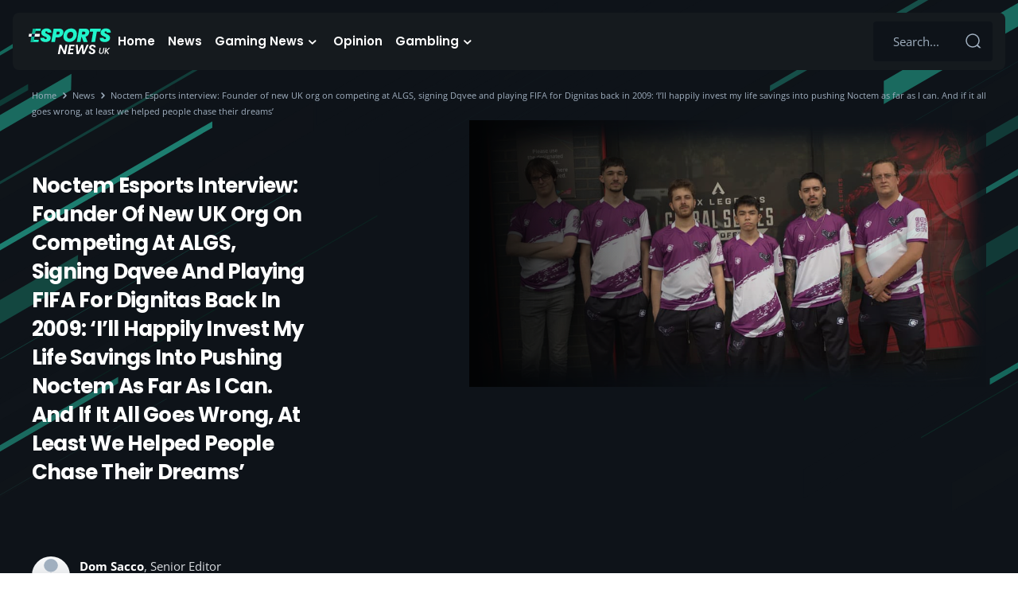

--- FILE ---
content_type: text/html; charset=UTF-8
request_url: https://esports-news.co.uk/2023/07/14/noctem-esports-interview-jack-algs/
body_size: 44282
content:
<!doctype html>
<html lang="en-GB">
<head><meta charset="utf-8"><script>if(navigator.userAgent.match(/MSIE|Internet Explorer/i)||navigator.userAgent.match(/Trident\/7\..*?rv:11/i)){var href=document.location.href;if(!href.match(/[?&]nowprocket/)){if(href.indexOf("?")==-1){if(href.indexOf("#")==-1){document.location.href=href+"?nowprocket=1"}else{document.location.href=href.replace("#","?nowprocket=1#")}}else{if(href.indexOf("#")==-1){document.location.href=href+"&nowprocket=1"}else{document.location.href=href.replace("#","&nowprocket=1#")}}}}</script><script>(()=>{class RocketLazyLoadScripts{constructor(){this.v="2.0.4",this.userEvents=["keydown","keyup","mousedown","mouseup","mousemove","mouseover","mouseout","touchmove","touchstart","touchend","touchcancel","wheel","click","dblclick","input"],this.attributeEvents=["onblur","onclick","oncontextmenu","ondblclick","onfocus","onmousedown","onmouseenter","onmouseleave","onmousemove","onmouseout","onmouseover","onmouseup","onmousewheel","onscroll","onsubmit"]}async t(){this.i(),this.o(),/iP(ad|hone)/.test(navigator.userAgent)&&this.h(),this.u(),this.l(this),this.m(),this.k(this),this.p(this),this._(),await Promise.all([this.R(),this.L()]),this.lastBreath=Date.now(),this.S(this),this.P(),this.D(),this.O(),this.M(),await this.C(this.delayedScripts.normal),await this.C(this.delayedScripts.defer),await this.C(this.delayedScripts.async),await this.T(),await this.F(),await this.j(),await this.A(),window.dispatchEvent(new Event("rocket-allScriptsLoaded")),this.everythingLoaded=!0,this.lastTouchEnd&&await new Promise(t=>setTimeout(t,500-Date.now()+this.lastTouchEnd)),this.I(),this.H(),this.U(),this.W()}i(){this.CSPIssue=sessionStorage.getItem("rocketCSPIssue"),document.addEventListener("securitypolicyviolation",t=>{this.CSPIssue||"script-src-elem"!==t.violatedDirective||"data"!==t.blockedURI||(this.CSPIssue=!0,sessionStorage.setItem("rocketCSPIssue",!0))},{isRocket:!0})}o(){window.addEventListener("pageshow",t=>{this.persisted=t.persisted,this.realWindowLoadedFired=!0},{isRocket:!0}),window.addEventListener("pagehide",()=>{this.onFirstUserAction=null},{isRocket:!0})}h(){let t;function e(e){t=e}window.addEventListener("touchstart",e,{isRocket:!0}),window.addEventListener("touchend",function i(o){o.changedTouches[0]&&t.changedTouches[0]&&Math.abs(o.changedTouches[0].pageX-t.changedTouches[0].pageX)<10&&Math.abs(o.changedTouches[0].pageY-t.changedTouches[0].pageY)<10&&o.timeStamp-t.timeStamp<200&&(window.removeEventListener("touchstart",e,{isRocket:!0}),window.removeEventListener("touchend",i,{isRocket:!0}),"INPUT"===o.target.tagName&&"text"===o.target.type||(o.target.dispatchEvent(new TouchEvent("touchend",{target:o.target,bubbles:!0})),o.target.dispatchEvent(new MouseEvent("mouseover",{target:o.target,bubbles:!0})),o.target.dispatchEvent(new PointerEvent("click",{target:o.target,bubbles:!0,cancelable:!0,detail:1,clientX:o.changedTouches[0].clientX,clientY:o.changedTouches[0].clientY})),event.preventDefault()))},{isRocket:!0})}q(t){this.userActionTriggered||("mousemove"!==t.type||this.firstMousemoveIgnored?"keyup"===t.type||"mouseover"===t.type||"mouseout"===t.type||(this.userActionTriggered=!0,this.onFirstUserAction&&this.onFirstUserAction()):this.firstMousemoveIgnored=!0),"click"===t.type&&t.preventDefault(),t.stopPropagation(),t.stopImmediatePropagation(),"touchstart"===this.lastEvent&&"touchend"===t.type&&(this.lastTouchEnd=Date.now()),"click"===t.type&&(this.lastTouchEnd=0),this.lastEvent=t.type,t.composedPath&&t.composedPath()[0].getRootNode()instanceof ShadowRoot&&(t.rocketTarget=t.composedPath()[0]),this.savedUserEvents.push(t)}u(){this.savedUserEvents=[],this.userEventHandler=this.q.bind(this),this.userEvents.forEach(t=>window.addEventListener(t,this.userEventHandler,{passive:!1,isRocket:!0})),document.addEventListener("visibilitychange",this.userEventHandler,{isRocket:!0})}U(){this.userEvents.forEach(t=>window.removeEventListener(t,this.userEventHandler,{passive:!1,isRocket:!0})),document.removeEventListener("visibilitychange",this.userEventHandler,{isRocket:!0}),this.savedUserEvents.forEach(t=>{(t.rocketTarget||t.target).dispatchEvent(new window[t.constructor.name](t.type,t))})}m(){const t="return false",e=Array.from(this.attributeEvents,t=>"data-rocket-"+t),i="["+this.attributeEvents.join("],[")+"]",o="[data-rocket-"+this.attributeEvents.join("],[data-rocket-")+"]",s=(e,i,o)=>{o&&o!==t&&(e.setAttribute("data-rocket-"+i,o),e["rocket"+i]=new Function("event",o),e.setAttribute(i,t))};new MutationObserver(t=>{for(const n of t)"attributes"===n.type&&(n.attributeName.startsWith("data-rocket-")||this.everythingLoaded?n.attributeName.startsWith("data-rocket-")&&this.everythingLoaded&&this.N(n.target,n.attributeName.substring(12)):s(n.target,n.attributeName,n.target.getAttribute(n.attributeName))),"childList"===n.type&&n.addedNodes.forEach(t=>{if(t.nodeType===Node.ELEMENT_NODE)if(this.everythingLoaded)for(const i of[t,...t.querySelectorAll(o)])for(const t of i.getAttributeNames())e.includes(t)&&this.N(i,t.substring(12));else for(const e of[t,...t.querySelectorAll(i)])for(const t of e.getAttributeNames())this.attributeEvents.includes(t)&&s(e,t,e.getAttribute(t))})}).observe(document,{subtree:!0,childList:!0,attributeFilter:[...this.attributeEvents,...e]})}I(){this.attributeEvents.forEach(t=>{document.querySelectorAll("[data-rocket-"+t+"]").forEach(e=>{this.N(e,t)})})}N(t,e){const i=t.getAttribute("data-rocket-"+e);i&&(t.setAttribute(e,i),t.removeAttribute("data-rocket-"+e))}k(t){Object.defineProperty(HTMLElement.prototype,"onclick",{get(){return this.rocketonclick||null},set(e){this.rocketonclick=e,this.setAttribute(t.everythingLoaded?"onclick":"data-rocket-onclick","this.rocketonclick(event)")}})}S(t){function e(e,i){let o=e[i];e[i]=null,Object.defineProperty(e,i,{get:()=>o,set(s){t.everythingLoaded?o=s:e["rocket"+i]=o=s}})}e(document,"onreadystatechange"),e(window,"onload"),e(window,"onpageshow");try{Object.defineProperty(document,"readyState",{get:()=>t.rocketReadyState,set(e){t.rocketReadyState=e},configurable:!0}),document.readyState="loading"}catch(t){console.log("WPRocket DJE readyState conflict, bypassing")}}l(t){this.originalAddEventListener=EventTarget.prototype.addEventListener,this.originalRemoveEventListener=EventTarget.prototype.removeEventListener,this.savedEventListeners=[],EventTarget.prototype.addEventListener=function(e,i,o){o&&o.isRocket||!t.B(e,this)&&!t.userEvents.includes(e)||t.B(e,this)&&!t.userActionTriggered||e.startsWith("rocket-")||t.everythingLoaded?t.originalAddEventListener.call(this,e,i,o):(t.savedEventListeners.push({target:this,remove:!1,type:e,func:i,options:o}),"mouseenter"!==e&&"mouseleave"!==e||t.originalAddEventListener.call(this,e,t.savedUserEvents.push,o))},EventTarget.prototype.removeEventListener=function(e,i,o){o&&o.isRocket||!t.B(e,this)&&!t.userEvents.includes(e)||t.B(e,this)&&!t.userActionTriggered||e.startsWith("rocket-")||t.everythingLoaded?t.originalRemoveEventListener.call(this,e,i,o):t.savedEventListeners.push({target:this,remove:!0,type:e,func:i,options:o})}}J(t,e){this.savedEventListeners=this.savedEventListeners.filter(i=>{let o=i.type,s=i.target||window;return e!==o||t!==s||(this.B(o,s)&&(i.type="rocket-"+o),this.$(i),!1)})}H(){EventTarget.prototype.addEventListener=this.originalAddEventListener,EventTarget.prototype.removeEventListener=this.originalRemoveEventListener,this.savedEventListeners.forEach(t=>this.$(t))}$(t){t.remove?this.originalRemoveEventListener.call(t.target,t.type,t.func,t.options):this.originalAddEventListener.call(t.target,t.type,t.func,t.options)}p(t){let e;function i(e){return t.everythingLoaded?e:e.split(" ").map(t=>"load"===t||t.startsWith("load.")?"rocket-jquery-load":t).join(" ")}function o(o){function s(e){const s=o.fn[e];o.fn[e]=o.fn.init.prototype[e]=function(){return this[0]===window&&t.userActionTriggered&&("string"==typeof arguments[0]||arguments[0]instanceof String?arguments[0]=i(arguments[0]):"object"==typeof arguments[0]&&Object.keys(arguments[0]).forEach(t=>{const e=arguments[0][t];delete arguments[0][t],arguments[0][i(t)]=e})),s.apply(this,arguments),this}}if(o&&o.fn&&!t.allJQueries.includes(o)){const e={DOMContentLoaded:[],"rocket-DOMContentLoaded":[]};for(const t in e)document.addEventListener(t,()=>{e[t].forEach(t=>t())},{isRocket:!0});o.fn.ready=o.fn.init.prototype.ready=function(i){function s(){parseInt(o.fn.jquery)>2?setTimeout(()=>i.bind(document)(o)):i.bind(document)(o)}return"function"==typeof i&&(t.realDomReadyFired?!t.userActionTriggered||t.fauxDomReadyFired?s():e["rocket-DOMContentLoaded"].push(s):e.DOMContentLoaded.push(s)),o([])},s("on"),s("one"),s("off"),t.allJQueries.push(o)}e=o}t.allJQueries=[],o(window.jQuery),Object.defineProperty(window,"jQuery",{get:()=>e,set(t){o(t)}})}P(){const t=new Map;document.write=document.writeln=function(e){const i=document.currentScript,o=document.createRange(),s=i.parentElement;let n=t.get(i);void 0===n&&(n=i.nextSibling,t.set(i,n));const c=document.createDocumentFragment();o.setStart(c,0),c.appendChild(o.createContextualFragment(e)),s.insertBefore(c,n)}}async R(){return new Promise(t=>{this.userActionTriggered?t():this.onFirstUserAction=t})}async L(){return new Promise(t=>{document.addEventListener("DOMContentLoaded",()=>{this.realDomReadyFired=!0,t()},{isRocket:!0})})}async j(){return this.realWindowLoadedFired?Promise.resolve():new Promise(t=>{window.addEventListener("load",t,{isRocket:!0})})}M(){this.pendingScripts=[];this.scriptsMutationObserver=new MutationObserver(t=>{for(const e of t)e.addedNodes.forEach(t=>{"SCRIPT"!==t.tagName||t.noModule||t.isWPRocket||this.pendingScripts.push({script:t,promise:new Promise(e=>{const i=()=>{const i=this.pendingScripts.findIndex(e=>e.script===t);i>=0&&this.pendingScripts.splice(i,1),e()};t.addEventListener("load",i,{isRocket:!0}),t.addEventListener("error",i,{isRocket:!0}),setTimeout(i,1e3)})})})}),this.scriptsMutationObserver.observe(document,{childList:!0,subtree:!0})}async F(){await this.X(),this.pendingScripts.length?(await this.pendingScripts[0].promise,await this.F()):this.scriptsMutationObserver.disconnect()}D(){this.delayedScripts={normal:[],async:[],defer:[]},document.querySelectorAll("script[type$=rocketlazyloadscript]").forEach(t=>{t.hasAttribute("data-rocket-src")?t.hasAttribute("async")&&!1!==t.async?this.delayedScripts.async.push(t):t.hasAttribute("defer")&&!1!==t.defer||"module"===t.getAttribute("data-rocket-type")?this.delayedScripts.defer.push(t):this.delayedScripts.normal.push(t):this.delayedScripts.normal.push(t)})}async _(){await this.L();let t=[];document.querySelectorAll("script[type$=rocketlazyloadscript][data-rocket-src]").forEach(e=>{let i=e.getAttribute("data-rocket-src");if(i&&!i.startsWith("data:")){i.startsWith("//")&&(i=location.protocol+i);try{const o=new URL(i).origin;o!==location.origin&&t.push({src:o,crossOrigin:e.crossOrigin||"module"===e.getAttribute("data-rocket-type")})}catch(t){}}}),t=[...new Map(t.map(t=>[JSON.stringify(t),t])).values()],this.Y(t,"preconnect")}async G(t){if(await this.K(),!0!==t.noModule||!("noModule"in HTMLScriptElement.prototype))return new Promise(e=>{let i;function o(){(i||t).setAttribute("data-rocket-status","executed"),e()}try{if(navigator.userAgent.includes("Firefox/")||""===navigator.vendor||this.CSPIssue)i=document.createElement("script"),[...t.attributes].forEach(t=>{let e=t.nodeName;"type"!==e&&("data-rocket-type"===e&&(e="type"),"data-rocket-src"===e&&(e="src"),i.setAttribute(e,t.nodeValue))}),t.text&&(i.text=t.text),t.nonce&&(i.nonce=t.nonce),i.hasAttribute("src")?(i.addEventListener("load",o,{isRocket:!0}),i.addEventListener("error",()=>{i.setAttribute("data-rocket-status","failed-network"),e()},{isRocket:!0}),setTimeout(()=>{i.isConnected||e()},1)):(i.text=t.text,o()),i.isWPRocket=!0,t.parentNode.replaceChild(i,t);else{const i=t.getAttribute("data-rocket-type"),s=t.getAttribute("data-rocket-src");i?(t.type=i,t.removeAttribute("data-rocket-type")):t.removeAttribute("type"),t.addEventListener("load",o,{isRocket:!0}),t.addEventListener("error",i=>{this.CSPIssue&&i.target.src.startsWith("data:")?(console.log("WPRocket: CSP fallback activated"),t.removeAttribute("src"),this.G(t).then(e)):(t.setAttribute("data-rocket-status","failed-network"),e())},{isRocket:!0}),s?(t.fetchPriority="high",t.removeAttribute("data-rocket-src"),t.src=s):t.src="data:text/javascript;base64,"+window.btoa(unescape(encodeURIComponent(t.text)))}}catch(i){t.setAttribute("data-rocket-status","failed-transform"),e()}});t.setAttribute("data-rocket-status","skipped")}async C(t){const e=t.shift();return e?(e.isConnected&&await this.G(e),this.C(t)):Promise.resolve()}O(){this.Y([...this.delayedScripts.normal,...this.delayedScripts.defer,...this.delayedScripts.async],"preload")}Y(t,e){this.trash=this.trash||[];let i=!0;var o=document.createDocumentFragment();t.forEach(t=>{const s=t.getAttribute&&t.getAttribute("data-rocket-src")||t.src;if(s&&!s.startsWith("data:")){const n=document.createElement("link");n.href=s,n.rel=e,"preconnect"!==e&&(n.as="script",n.fetchPriority=i?"high":"low"),t.getAttribute&&"module"===t.getAttribute("data-rocket-type")&&(n.crossOrigin=!0),t.crossOrigin&&(n.crossOrigin=t.crossOrigin),t.integrity&&(n.integrity=t.integrity),t.nonce&&(n.nonce=t.nonce),o.appendChild(n),this.trash.push(n),i=!1}}),document.head.appendChild(o)}W(){this.trash.forEach(t=>t.remove())}async T(){try{document.readyState="interactive"}catch(t){}this.fauxDomReadyFired=!0;try{await this.K(),this.J(document,"readystatechange"),document.dispatchEvent(new Event("rocket-readystatechange")),await this.K(),document.rocketonreadystatechange&&document.rocketonreadystatechange(),await this.K(),this.J(document,"DOMContentLoaded"),document.dispatchEvent(new Event("rocket-DOMContentLoaded")),await this.K(),this.J(window,"DOMContentLoaded"),window.dispatchEvent(new Event("rocket-DOMContentLoaded"))}catch(t){console.error(t)}}async A(){try{document.readyState="complete"}catch(t){}try{await this.K(),this.J(document,"readystatechange"),document.dispatchEvent(new Event("rocket-readystatechange")),await this.K(),document.rocketonreadystatechange&&document.rocketonreadystatechange(),await this.K(),this.J(window,"load"),window.dispatchEvent(new Event("rocket-load")),await this.K(),window.rocketonload&&window.rocketonload(),await this.K(),this.allJQueries.forEach(t=>t(window).trigger("rocket-jquery-load")),await this.K(),this.J(window,"pageshow");const t=new Event("rocket-pageshow");t.persisted=this.persisted,window.dispatchEvent(t),await this.K(),window.rocketonpageshow&&window.rocketonpageshow({persisted:this.persisted})}catch(t){console.error(t)}}async K(){Date.now()-this.lastBreath>45&&(await this.X(),this.lastBreath=Date.now())}async X(){return document.hidden?new Promise(t=>setTimeout(t)):new Promise(t=>requestAnimationFrame(t))}B(t,e){return e===document&&"readystatechange"===t||(e===document&&"DOMContentLoaded"===t||(e===window&&"DOMContentLoaded"===t||(e===window&&"load"===t||e===window&&"pageshow"===t)))}static run(){(new RocketLazyLoadScripts).t()}}RocketLazyLoadScripts.run()})();</script>
  
  <meta name="viewport" content="width=device-width, initial-scale=1">
  <link rel="apple-touch-icon" sizes="180x180" href="https://esports-news.co.uk/apple-touch-icon.png">
  <link rel="icon" type="image/png" sizes="32x32" href="https://esports-news.co.uk/favicon-32x32.png">
  <link rel="icon" type="image/png" sizes="16x16" href="https://esports-news.co.uk/favicon-16x16.png">
  <link rel="manifest" href="https://esports-news.co.uk/site.webmanifest">
    <link rel="preload" href="https://esports-news.co.uk/wp-content/themes/sage/public/fonts/open-sans-v43-latin-regular.woff2" as="font" type="font/woff2" crossorigin>
<link rel="preload" href="https://esports-news.co.uk/wp-content/themes/sage/public/fonts/open-sans-v43-latin-600.woff2" as="font" type="font/woff2" crossorigin>
<link rel="preload" href="https://esports-news.co.uk/wp-content/themes/sage/public/fonts/open-sans-v43-latin-700.woff2" as="font" type="font/woff2" crossorigin>
<link rel="preload" href="https://esports-news.co.uk/wp-content/themes/sage/public/fonts/poppins-v23-latin-600.woff2" as="font" type="font/woff2" crossorigin>
<link rel="preload" href="https://esports-news.co.uk/wp-content/themes/sage/public/fonts/poppins-v23-latin-700.woff2" as="font" type="font/woff2" crossorigin>
  <link data-minify="1" rel="preload" href="https://esports-news.co.uk/wp-content/cache/min/1/wp-content/themes/sage/public/css/critical-post.css?ver=1768480818" as="style">
  <link rel="preload" as="image" href="https://esports-news.co.uk/wp-content/uploads/2023/07/noctem-esports-algs-london.jpg" fetchpriority="high">


  <meta name='robots' content='index, follow, max-image-preview:large, max-snippet:-1, max-video-preview:-1' />

	<!-- This site is optimized with the Yoast SEO plugin v26.7 - https://yoast.com/wordpress/plugins/seo/ -->
	<title>Noctem Esports interview: Founder of new UK org on competing at ALGS, signing Dqvee and playing FIFA for Dignitas back in 2009: &#039;I&#039;ll happily invest my life savings into pushing Noctem as far as I can. And if it all goes wrong, at least we helped people chase their dreams&#039; - Esports News UK</title>
<link data-rocket-prefetch href="https://www.googletagmanager.com" rel="dns-prefetch">
<link data-rocket-prefetch href="https://use.fontawesome.com" rel="dns-prefetch">
<link data-rocket-prefetch href="https://static.hotjar.com" rel="dns-prefetch">
<link data-rocket-prefetch href="https://platform.twitter.com" rel="dns-prefetch">
	<link rel="canonical" href="https://esports-news.co.uk/2023/07/14/noctem-esports-interview-jack-algs/" />
	<meta property="og:locale" content="en_GB" />
	<meta property="og:type" content="article" />
	<meta property="og:title" content="Noctem Esports interview: Founder of new UK org on competing at ALGS, signing Dqvee and playing FIFA for Dignitas back in 2009: &#039;I&#039;ll happily invest my life savings into pushing Noctem as far as I can. And if it all goes wrong, at least we helped people chase their dreams&#039; - Esports News UK" />
	<meta property="og:description" content="Noctem Esports were launched in February 2023 focusing on content, CoD and Apex Legends. With their Apex team &#8211; South America&#8217;s first seed &#8211; competing in the ALGS Split 2 Playoffs in London this weekend, Esports News UK&#8217;s Dom Sacco catches up with Noctem founder Jack Stovell to find out about his history in esports" />
	<meta property="og:url" content="https://esports-news.co.uk/2023/07/14/noctem-esports-interview-jack-algs/" />
	<meta property="og:site_name" content="Esports News UK" />
	<meta property="article:published_time" content="2023-07-14T16:04:40+00:00" />
	<meta property="article:modified_time" content="2025-06-18T09:13:40+00:00" />
	<meta property="og:image" content="https://esports-news.co.uk/wp-content/uploads/2023/07/noctem-esports-algs-london.jpg" />
	<meta property="og:image:width" content="1150" />
	<meta property="og:image:height" content="550" />
	<meta property="og:image:type" content="image/jpeg" />
	<meta name="author" content="Dom Sacco" />
	<meta name="twitter:card" content="summary_large_image" />
	<meta name="twitter:label1" content="Written by" />
	<meta name="twitter:data1" content="Dom Sacco" />
	<meta name="twitter:label2" content="Est. reading time" />
	<meta name="twitter:data2" content="9 minutes" />
	<script type="application/ld+json" class="yoast-schema-graph">{"@context":"https://schema.org","@graph":[{"@type":"Article","@id":"https://esports-news.co.uk/2023/07/14/noctem-esports-interview-jack-algs/#article","isPartOf":{"@id":"https://esports-news.co.uk/2023/07/14/noctem-esports-interview-jack-algs/"},"author":{"name":"Dom Sacco","@id":"https://esports-news.co.uk/#/schema/person/2c75d65b964184256abaf77f9817e3cf"},"headline":"Noctem Esports interview: Founder of new UK org on competing at ALGS, signing Dqvee and playing FIFA for Dignitas back in 2009: &#8216;I&#8217;ll happily invest my life savings into pushing Noctem as far as I can. And if it all goes wrong, at least we helped people chase their dreams&#8217;","datePublished":"2023-07-14T16:04:40+00:00","dateModified":"2025-06-18T09:13:40+00:00","mainEntityOfPage":{"@id":"https://esports-news.co.uk/2023/07/14/noctem-esports-interview-jack-algs/"},"wordCount":1816,"commentCount":0,"publisher":{"@id":"https://esports-news.co.uk/#organization"},"image":{"@id":"https://esports-news.co.uk/2023/07/14/noctem-esports-interview-jack-algs/#primaryimage"},"thumbnailUrl":"https://esports-news.co.uk/wp-content/uploads/2023/07/noctem-esports-algs-london.jpg","keywords":["ALGS","Apex Legends","cod","dignitas","dqvee","esports","interview","london","noctem","ODEE","Organisation","team","uk"],"articleSection":["Apex Legends ALGS","Esports","Interviews","News","slider","Teams","Tournaments"],"inLanguage":"en-GB","potentialAction":[{"@type":"CommentAction","name":"Comment","target":["https://esports-news.co.uk/2023/07/14/noctem-esports-interview-jack-algs/#respond"]}]},{"@type":"WebPage","@id":"https://esports-news.co.uk/2023/07/14/noctem-esports-interview-jack-algs/","url":"https://esports-news.co.uk/2023/07/14/noctem-esports-interview-jack-algs/","name":"Noctem Esports interview: Founder of new UK org on competing at ALGS, signing Dqvee and playing FIFA for Dignitas back in 2009: 'I'll happily invest my life savings into pushing Noctem as far as I can. And if it all goes wrong, at least we helped people chase their dreams' - Esports News UK","isPartOf":{"@id":"https://esports-news.co.uk/#website"},"primaryImageOfPage":{"@id":"https://esports-news.co.uk/2023/07/14/noctem-esports-interview-jack-algs/#primaryimage"},"image":{"@id":"https://esports-news.co.uk/2023/07/14/noctem-esports-interview-jack-algs/#primaryimage"},"thumbnailUrl":"https://esports-news.co.uk/wp-content/uploads/2023/07/noctem-esports-algs-london.jpg","datePublished":"2023-07-14T16:04:40+00:00","dateModified":"2025-06-18T09:13:40+00:00","breadcrumb":{"@id":"https://esports-news.co.uk/2023/07/14/noctem-esports-interview-jack-algs/#breadcrumb"},"inLanguage":"en-GB","potentialAction":[{"@type":"ReadAction","target":["https://esports-news.co.uk/2023/07/14/noctem-esports-interview-jack-algs/"]}]},{"@type":"ImageObject","inLanguage":"en-GB","@id":"https://esports-news.co.uk/2023/07/14/noctem-esports-interview-jack-algs/#primaryimage","url":"https://esports-news.co.uk/wp-content/uploads/2023/07/noctem-esports-algs-london.jpg","contentUrl":"https://esports-news.co.uk/wp-content/uploads/2023/07/noctem-esports-algs-london.jpg","width":1150,"height":550,"caption":"Noctem Esports ALGS London"},{"@type":"BreadcrumbList","@id":"https://esports-news.co.uk/2023/07/14/noctem-esports-interview-jack-algs/#breadcrumb","itemListElement":[{"@type":"ListItem","position":1,"name":"Home","item":"https://esports-news.co.uk/"},{"@type":"ListItem","position":2,"name":"Apex Legends ALGS","item":"https://esports-news.co.uk/category/apex-legends/"},{"@type":"ListItem","position":3,"name":"Noctem Esports interview: Founder of new UK org on competing at ALGS, signing Dqvee and playing FIFA for Dignitas back in 2009: &#8216;I&#8217;ll happily invest my life savings into pushing Noctem as far as I can. And if it all goes wrong, at least we helped people chase their dreams&#8217;"}]},{"@type":"WebSite","@id":"https://esports-news.co.uk/#website","url":"https://esports-news.co.uk/","name":"Esports News UK","description":"Latest stories, match reports, interviews and videos covering the UK esports scene.","publisher":{"@id":"https://esports-news.co.uk/#organization"},"potentialAction":[{"@type":"SearchAction","target":{"@type":"EntryPoint","urlTemplate":"https://esports-news.co.uk/?s={search_term_string}"},"query-input":{"@type":"PropertyValueSpecification","valueRequired":true,"valueName":"search_term_string"}}],"inLanguage":"en-GB"},{"@type":"Organization","@id":"https://esports-news.co.uk/#organization","name":"Esports News UK","url":"https://esports-news.co.uk/","logo":{"@type":"ImageObject","inLanguage":"en-GB","@id":"https://esports-news.co.uk/#/schema/logo/image/","url":"https://esports-news.co.uk/wp-content/uploads/2025/08/logo.svg","contentUrl":"https://esports-news.co.uk/wp-content/uploads/2025/08/logo.svg","width":104,"height":34,"caption":"Esports News UK"},"image":{"@id":"https://esports-news.co.uk/#/schema/logo/image/"}},{"@type":"Person","@id":"https://esports-news.co.uk/#/schema/person/2c75d65b964184256abaf77f9817e3cf","name":"Dom Sacco","image":{"@type":"ImageObject","inLanguage":"en-GB","@id":"https://esports-news.co.uk/#/schema/person/image/","url":"https://secure.gravatar.com/avatar/bb226663f069862dcfc269e68c900dba840b7f3551f673790f8a973f6614f419?s=96&d=mm&r=g","contentUrl":"https://secure.gravatar.com/avatar/bb226663f069862dcfc269e68c900dba840b7f3551f673790f8a973f6614f419?s=96&d=mm&r=g","caption":"Dom Sacco"},"description":"Dom is an award-winning writer and finalist of the Esports Journalist of the Year 2023 award. He has almost two decades of experience in journalism, and left Esports News UK in June 2025. As a long-time gamer having first picked up the NES controller in the late '80s, he has written for a range of publications including GamesTM, Nintendo Official Magazine, industry publication MCV and others. He also previously worked as head of content for the British Esports Federation.","url":"https://esports-news.co.uk/author/dom/"}]}</script>
	<!-- / Yoast SEO plugin. -->


<link rel='dns-prefetch' href='//esports-news.co.uk' />
<link rel='dns-prefetch' href='//use.fontawesome.com' />

<link rel="alternate" type="application/rss+xml" title="Esports News UK &raquo; Noctem Esports interview: Founder of new UK org on competing at ALGS, signing Dqvee and playing FIFA for Dignitas back in 2009: &#8216;I&#8217;ll happily invest my life savings into pushing Noctem as far as I can. And if it all goes wrong, at least we helped people chase their dreams&#8217; Comments Feed" href="https://esports-news.co.uk/2023/07/14/noctem-esports-interview-jack-algs/feed/" />
<style id='wp-img-auto-sizes-contain-inline-css'>
img:is([sizes=auto i],[sizes^="auto," i]){contain-intrinsic-size:3000px 1500px}
/*# sourceURL=wp-img-auto-sizes-contain-inline-css */
</style>
<style id='wp-block-heading-inline-css'>
h1:where(.wp-block-heading).has-background,h2:where(.wp-block-heading).has-background,h3:where(.wp-block-heading).has-background,h4:where(.wp-block-heading).has-background,h5:where(.wp-block-heading).has-background,h6:where(.wp-block-heading).has-background{padding:1.25em 2.375em}h1.has-text-align-left[style*=writing-mode]:where([style*=vertical-lr]),h1.has-text-align-right[style*=writing-mode]:where([style*=vertical-rl]),h2.has-text-align-left[style*=writing-mode]:where([style*=vertical-lr]),h2.has-text-align-right[style*=writing-mode]:where([style*=vertical-rl]),h3.has-text-align-left[style*=writing-mode]:where([style*=vertical-lr]),h3.has-text-align-right[style*=writing-mode]:where([style*=vertical-rl]),h4.has-text-align-left[style*=writing-mode]:where([style*=vertical-lr]),h4.has-text-align-right[style*=writing-mode]:where([style*=vertical-rl]),h5.has-text-align-left[style*=writing-mode]:where([style*=vertical-lr]),h5.has-text-align-right[style*=writing-mode]:where([style*=vertical-rl]),h6.has-text-align-left[style*=writing-mode]:where([style*=vertical-lr]),h6.has-text-align-right[style*=writing-mode]:where([style*=vertical-rl]){rotate:180deg}
/*# sourceURL=https://esports-news.co.uk/wp-includes/blocks/heading/style.min.css */
</style>
<style id='wp-block-spacer-inline-css'>
.wp-block-spacer{clear:both}
/*# sourceURL=https://esports-news.co.uk/wp-includes/blocks/spacer/style.min.css */
</style>
<style id='wp-block-paragraph-inline-css'>
.is-small-text{font-size:.875em}.is-regular-text{font-size:1em}.is-large-text{font-size:2.25em}.is-larger-text{font-size:3em}.has-drop-cap:not(:focus):first-letter{float:left;font-size:8.4em;font-style:normal;font-weight:100;line-height:.68;margin:.05em .1em 0 0;text-transform:uppercase}body.rtl .has-drop-cap:not(:focus):first-letter{float:none;margin-left:.1em}p.has-drop-cap.has-background{overflow:hidden}:root :where(p.has-background){padding:1.25em 2.375em}:where(p.has-text-color:not(.has-link-color)) a{color:inherit}p.has-text-align-left[style*="writing-mode:vertical-lr"],p.has-text-align-right[style*="writing-mode:vertical-rl"]{rotate:180deg}
/*# sourceURL=https://esports-news.co.uk/wp-includes/blocks/paragraph/style.min.css */
</style>
<style id='wp-block-image-inline-css'>
.wp-block-image>a,.wp-block-image>figure>a{display:inline-block}.wp-block-image img{box-sizing:border-box;height:auto;max-width:100%;vertical-align:bottom}@media not (prefers-reduced-motion){.wp-block-image img.hide{visibility:hidden}.wp-block-image img.show{animation:show-content-image .4s}}.wp-block-image[style*=border-radius] img,.wp-block-image[style*=border-radius]>a{border-radius:inherit}.wp-block-image.has-custom-border img{box-sizing:border-box}.wp-block-image.aligncenter{text-align:center}.wp-block-image.alignfull>a,.wp-block-image.alignwide>a{width:100%}.wp-block-image.alignfull img,.wp-block-image.alignwide img{height:auto;width:100%}.wp-block-image .aligncenter,.wp-block-image .alignleft,.wp-block-image .alignright,.wp-block-image.aligncenter,.wp-block-image.alignleft,.wp-block-image.alignright{display:table}.wp-block-image .aligncenter>figcaption,.wp-block-image .alignleft>figcaption,.wp-block-image .alignright>figcaption,.wp-block-image.aligncenter>figcaption,.wp-block-image.alignleft>figcaption,.wp-block-image.alignright>figcaption{caption-side:bottom;display:table-caption}.wp-block-image .alignleft{float:left;margin:.5em 1em .5em 0}.wp-block-image .alignright{float:right;margin:.5em 0 .5em 1em}.wp-block-image .aligncenter{margin-left:auto;margin-right:auto}.wp-block-image :where(figcaption){margin-bottom:1em;margin-top:.5em}.wp-block-image.is-style-circle-mask img{border-radius:9999px}@supports ((-webkit-mask-image:none) or (mask-image:none)) or (-webkit-mask-image:none){.wp-block-image.is-style-circle-mask img{border-radius:0;-webkit-mask-image:url('data:image/svg+xml;utf8,<svg viewBox="0 0 100 100" xmlns="http://www.w3.org/2000/svg"><circle cx="50" cy="50" r="50"/></svg>');mask-image:url('data:image/svg+xml;utf8,<svg viewBox="0 0 100 100" xmlns="http://www.w3.org/2000/svg"><circle cx="50" cy="50" r="50"/></svg>');mask-mode:alpha;-webkit-mask-position:center;mask-position:center;-webkit-mask-repeat:no-repeat;mask-repeat:no-repeat;-webkit-mask-size:contain;mask-size:contain}}:root :where(.wp-block-image.is-style-rounded img,.wp-block-image .is-style-rounded img){border-radius:9999px}.wp-block-image figure{margin:0}.wp-lightbox-container{display:flex;flex-direction:column;position:relative}.wp-lightbox-container img{cursor:zoom-in}.wp-lightbox-container img:hover+button{opacity:1}.wp-lightbox-container button{align-items:center;backdrop-filter:blur(16px) saturate(180%);background-color:#5a5a5a40;border:none;border-radius:4px;cursor:zoom-in;display:flex;height:20px;justify-content:center;opacity:0;padding:0;position:absolute;right:16px;text-align:center;top:16px;width:20px;z-index:100}@media not (prefers-reduced-motion){.wp-lightbox-container button{transition:opacity .2s ease}}.wp-lightbox-container button:focus-visible{outline:3px auto #5a5a5a40;outline:3px auto -webkit-focus-ring-color;outline-offset:3px}.wp-lightbox-container button:hover{cursor:pointer;opacity:1}.wp-lightbox-container button:focus{opacity:1}.wp-lightbox-container button:focus,.wp-lightbox-container button:hover,.wp-lightbox-container button:not(:hover):not(:active):not(.has-background){background-color:#5a5a5a40;border:none}.wp-lightbox-overlay{box-sizing:border-box;cursor:zoom-out;height:100vh;left:0;overflow:hidden;position:fixed;top:0;visibility:hidden;width:100%;z-index:100000}.wp-lightbox-overlay .close-button{align-items:center;cursor:pointer;display:flex;justify-content:center;min-height:40px;min-width:40px;padding:0;position:absolute;right:calc(env(safe-area-inset-right) + 16px);top:calc(env(safe-area-inset-top) + 16px);z-index:5000000}.wp-lightbox-overlay .close-button:focus,.wp-lightbox-overlay .close-button:hover,.wp-lightbox-overlay .close-button:not(:hover):not(:active):not(.has-background){background:none;border:none}.wp-lightbox-overlay .lightbox-image-container{height:var(--wp--lightbox-container-height);left:50%;overflow:hidden;position:absolute;top:50%;transform:translate(-50%,-50%);transform-origin:top left;width:var(--wp--lightbox-container-width);z-index:9999999999}.wp-lightbox-overlay .wp-block-image{align-items:center;box-sizing:border-box;display:flex;height:100%;justify-content:center;margin:0;position:relative;transform-origin:0 0;width:100%;z-index:3000000}.wp-lightbox-overlay .wp-block-image img{height:var(--wp--lightbox-image-height);min-height:var(--wp--lightbox-image-height);min-width:var(--wp--lightbox-image-width);width:var(--wp--lightbox-image-width)}.wp-lightbox-overlay .wp-block-image figcaption{display:none}.wp-lightbox-overlay button{background:none;border:none}.wp-lightbox-overlay .scrim{background-color:#fff;height:100%;opacity:.9;position:absolute;width:100%;z-index:2000000}.wp-lightbox-overlay.active{visibility:visible}@media not (prefers-reduced-motion){.wp-lightbox-overlay.active{animation:turn-on-visibility .25s both}.wp-lightbox-overlay.active img{animation:turn-on-visibility .35s both}.wp-lightbox-overlay.show-closing-animation:not(.active){animation:turn-off-visibility .35s both}.wp-lightbox-overlay.show-closing-animation:not(.active) img{animation:turn-off-visibility .25s both}.wp-lightbox-overlay.zoom.active{animation:none;opacity:1;visibility:visible}.wp-lightbox-overlay.zoom.active .lightbox-image-container{animation:lightbox-zoom-in .4s}.wp-lightbox-overlay.zoom.active .lightbox-image-container img{animation:none}.wp-lightbox-overlay.zoom.active .scrim{animation:turn-on-visibility .4s forwards}.wp-lightbox-overlay.zoom.show-closing-animation:not(.active){animation:none}.wp-lightbox-overlay.zoom.show-closing-animation:not(.active) .lightbox-image-container{animation:lightbox-zoom-out .4s}.wp-lightbox-overlay.zoom.show-closing-animation:not(.active) .lightbox-image-container img{animation:none}.wp-lightbox-overlay.zoom.show-closing-animation:not(.active) .scrim{animation:turn-off-visibility .4s forwards}}@keyframes show-content-image{0%{visibility:hidden}99%{visibility:hidden}to{visibility:visible}}@keyframes turn-on-visibility{0%{opacity:0}to{opacity:1}}@keyframes turn-off-visibility{0%{opacity:1;visibility:visible}99%{opacity:0;visibility:visible}to{opacity:0;visibility:hidden}}@keyframes lightbox-zoom-in{0%{transform:translate(calc((-100vw + var(--wp--lightbox-scrollbar-width))/2 + var(--wp--lightbox-initial-left-position)),calc(-50vh + var(--wp--lightbox-initial-top-position))) scale(var(--wp--lightbox-scale))}to{transform:translate(-50%,-50%) scale(1)}}@keyframes lightbox-zoom-out{0%{transform:translate(-50%,-50%) scale(1);visibility:visible}99%{visibility:visible}to{transform:translate(calc((-100vw + var(--wp--lightbox-scrollbar-width))/2 + var(--wp--lightbox-initial-left-position)),calc(-50vh + var(--wp--lightbox-initial-top-position))) scale(var(--wp--lightbox-scale));visibility:hidden}}
/*# sourceURL=https://esports-news.co.uk/wp-includes/blocks/image/style.min.css */
</style>
<style id='wp-block-pullquote-inline-css'>
.wp-block-pullquote{box-sizing:border-box;margin:0 0 1em;overflow-wrap:break-word;padding:4em 0;text-align:center}.wp-block-pullquote blockquote,.wp-block-pullquote p{color:inherit}.wp-block-pullquote blockquote{margin:0}.wp-block-pullquote p{margin-top:0}.wp-block-pullquote p:last-child{margin-bottom:0}.wp-block-pullquote.alignleft,.wp-block-pullquote.alignright{max-width:420px}.wp-block-pullquote cite,.wp-block-pullquote footer{position:relative}.wp-block-pullquote .has-text-color a{color:inherit}.wp-block-pullquote.has-text-align-left blockquote{text-align:left}.wp-block-pullquote.has-text-align-right blockquote{text-align:right}.wp-block-pullquote.has-text-align-center blockquote{text-align:center}.wp-block-pullquote.is-style-solid-color{border:none}.wp-block-pullquote.is-style-solid-color blockquote{margin-left:auto;margin-right:auto;max-width:60%}.wp-block-pullquote.is-style-solid-color blockquote p{font-size:2em;margin-bottom:0;margin-top:0}.wp-block-pullquote.is-style-solid-color blockquote cite{font-style:normal;text-transform:none}.wp-block-pullquote :where(cite){color:inherit;display:block}
/*# sourceURL=https://esports-news.co.uk/wp-includes/blocks/pullquote/style.min.css */
</style>
<style id='wp-block-embed-inline-css'>
.wp-block-embed.alignleft,.wp-block-embed.alignright,.wp-block[data-align=left]>[data-type="core/embed"],.wp-block[data-align=right]>[data-type="core/embed"]{max-width:360px;width:100%}.wp-block-embed.alignleft .wp-block-embed__wrapper,.wp-block-embed.alignright .wp-block-embed__wrapper,.wp-block[data-align=left]>[data-type="core/embed"] .wp-block-embed__wrapper,.wp-block[data-align=right]>[data-type="core/embed"] .wp-block-embed__wrapper{min-width:280px}.wp-block-cover .wp-block-embed{min-height:240px;min-width:320px}.wp-block-embed{overflow-wrap:break-word}.wp-block-embed :where(figcaption){margin-bottom:1em;margin-top:.5em}.wp-block-embed iframe{max-width:100%}.wp-block-embed__wrapper{position:relative}.wp-embed-responsive .wp-has-aspect-ratio .wp-block-embed__wrapper:before{content:"";display:block;padding-top:50%}.wp-embed-responsive .wp-has-aspect-ratio iframe{bottom:0;height:100%;left:0;position:absolute;right:0;top:0;width:100%}.wp-embed-responsive .wp-embed-aspect-21-9 .wp-block-embed__wrapper:before{padding-top:42.85%}.wp-embed-responsive .wp-embed-aspect-18-9 .wp-block-embed__wrapper:before{padding-top:50%}.wp-embed-responsive .wp-embed-aspect-16-9 .wp-block-embed__wrapper:before{padding-top:56.25%}.wp-embed-responsive .wp-embed-aspect-4-3 .wp-block-embed__wrapper:before{padding-top:75%}.wp-embed-responsive .wp-embed-aspect-1-1 .wp-block-embed__wrapper:before{padding-top:100%}.wp-embed-responsive .wp-embed-aspect-9-16 .wp-block-embed__wrapper:before{padding-top:177.77%}.wp-embed-responsive .wp-embed-aspect-1-2 .wp-block-embed__wrapper:before{padding-top:200%}
/*# sourceURL=https://esports-news.co.uk/wp-includes/blocks/embed/style.min.css */
</style>
<style id='wp-block-list-inline-css'>
ol,ul{box-sizing:border-box}:root :where(.wp-block-list.has-background){padding:1.25em 2.375em}
/*# sourceURL=https://esports-news.co.uk/wp-includes/blocks/list/style.min.css */
</style>
<link data-minify="1" rel='stylesheet' id='embedpress-css-css' href='https://esports-news.co.uk/wp-content/cache/min/1/wp-content/plugins/embedpress/assets/css/embedpress.css?ver=1768480818' media='all' />
<link data-minify="1" rel='stylesheet' id='embedpress-blocks-style-css' href='https://esports-news.co.uk/wp-content/cache/min/1/wp-content/plugins/embedpress/assets/css/blocks.build.css?ver=1768480818' media='all' />
<link data-minify="1" rel='stylesheet' id='embedpress-lazy-load-css-css' href='https://esports-news.co.uk/wp-content/cache/min/1/wp-content/plugins/embedpress/assets/css/lazy-load.css?ver=1768480818' media='all' />
<style id='wp-emoji-styles-inline-css'>

	img.wp-smiley, img.emoji {
		display: inline !important;
		border: none !important;
		box-shadow: none !important;
		height: 1em !important;
		width: 1em !important;
		margin: 0 0.07em !important;
		vertical-align: -0.1em !important;
		background: none !important;
		padding: 0 !important;
	}
/*# sourceURL=wp-emoji-styles-inline-css */
</style>
<style id='font-awesome-svg-styles-default-inline-css'>
.svg-inline--fa {
  display: inline-block;
  height: 1em;
  overflow: visible;
  vertical-align: -.125em;
}
/*# sourceURL=font-awesome-svg-styles-default-inline-css */
</style>
<link data-minify="1" rel='stylesheet' id='font-awesome-svg-styles-css' href='https://esports-news.co.uk/wp-content/cache/min/1/wp-content/uploads/font-awesome/v6.3.0/css/svg-with-js.css?ver=1768480818' media='all' />
<style id='font-awesome-svg-styles-inline-css'>
   .wp-block-font-awesome-icon svg::before,
   .wp-rich-text-font-awesome-icon svg::before {content: unset;}
/*# sourceURL=font-awesome-svg-styles-inline-css */
</style>
<link rel='stylesheet' id='cookie-notice-front-css' href='https://esports-news.co.uk/wp-content/plugins/cookie-notice/css/front.min.css?ver=2.5.11' media='all' />
<link rel='stylesheet' id='gn-frontend-gnfollow-style-css' href='https://esports-news.co.uk/wp-content/plugins/gn-publisher/assets/css/gn-frontend-gnfollow.min.css?ver=1.5.26' media='all' />
<link data-minify="1" rel='stylesheet' id='slotsl-css-css' href='https://esports-news.co.uk/wp-content/cache/min/1/wp-content/plugins/slotslaunch/public/css/slotslaunch-public.css?ver=1768480818' media='all' />
<link rel='stylesheet' id='toc-screen-css' href='https://esports-news.co.uk/wp-content/plugins/table-of-contents-plus/screen.min.css?ver=2411.1' media='all' />
<link data-minify="1" rel='stylesheet' id='font-awesome-official-css' href='https://esports-news.co.uk/wp-content/cache/min/1/releases/v6.3.0/css/all.css?ver=1768480818' media='all' crossorigin="anonymous" />
<link data-minify="1" rel='stylesheet' id='critical-post/0-css' href='https://esports-news.co.uk/wp-content/cache/min/1/wp-content/themes/sage/public/css/critical-post.css?ver=1768480818' media='all' />
<link data-minify="1" rel='stylesheet' id='brand-management-public-css' href='https://esports-news.co.uk/wp-content/cache/min/1/wp-content/plugins/brand-management-plugin/public/css/brand-management-public.css?ver=1768480818' media='screen' />
<link data-minify="1" rel='stylesheet' id='font-awesome-official-v4shim-css' href='https://esports-news.co.uk/wp-content/cache/min/1/releases/v6.3.0/css/v4-shims.css?ver=1768480818' media='all' crossorigin="anonymous" />
<script src="https://esports-news.co.uk/wp-includes/js/jquery/jquery.min.js?ver=3.7.1" id="jquery-core-js" data-rocket-defer defer></script>
<script type="rocketlazyloadscript" data-rocket-src="https://esports-news.co.uk/wp-includes/js/jquery/jquery-migrate.min.js?ver=3.4.1" id="jquery-migrate-js" data-rocket-defer defer></script>
<script type="rocketlazyloadscript" data-minify="1" data-rocket-src="https://esports-news.co.uk/wp-content/cache/min/1/wp-content/plugins/fi-shortcodes-global/public/js/slick-carousel.js?ver=1768480819" id="slick-carousel-js" data-rocket-defer defer></script>
<script id="db955ce48fd103c23a02f59ddf9279bb-js-extra">
var likes_handler = {"id":"1","url":"https://esports-news.co.uk/wp-admin/admin-ajax.php","nonce":"2c9c6b5527","fail_text":"You have already voted."};
//# sourceURL=db955ce48fd103c23a02f59ddf9279bb-js-extra
</script>
<script type="rocketlazyloadscript" id="cookie-notice-front-js-before">
var cnArgs = {"ajaxUrl":"https:\/\/esports-news.co.uk\/wp-admin\/admin-ajax.php","nonce":"96a8f828db","hideEffect":"fade","position":"bottom","onScroll":true,"onScrollOffset":500,"onClick":false,"cookieName":"cookie_notice_accepted","cookieTime":2592000,"cookieTimeRejected":2592000,"globalCookie":false,"redirection":false,"cache":true,"revokeCookies":false,"revokeCookiesOpt":"automatic"};

//# sourceURL=cookie-notice-front-js-before
</script>
<script type="rocketlazyloadscript" data-rocket-src="https://esports-news.co.uk/wp-content/plugins/cookie-notice/js/front.min.js?ver=2.5.11" id="cookie-notice-front-js" data-rocket-defer defer></script>
<link rel="https://api.w.org/" href="https://esports-news.co.uk/wp-json/" /><link rel="alternate" title="JSON" type="application/json" href="https://esports-news.co.uk/wp-json/wp/v2/posts/59853" /><link rel="EditURI" type="application/rsd+xml" title="RSD" href="https://esports-news.co.uk/xmlrpc.php?rsd" />
<meta name="generator" content="WordPress 6.9" />
<link rel='shortlink' href='https://esports-news.co.uk/?p=59853' />
<!-- Google Tag Manager -->
<script type="rocketlazyloadscript">(function(w,d,s,l,i){w[l]=w[l]||[];w[l].push({'gtm.start':
new Date().getTime(),event:'gtm.js'});var f=d.getElementsByTagName(s)[0],
j=d.createElement(s),dl=l!='dataLayer'?'&l='+l:'';j.async=true;j.src=
'https://www.googletagmanager.com/gtm.js?id='+i+dl;f.parentNode.insertBefore(j,f);
})(window,document,'script','dataLayer','GTM-TK72X4NW');</script>
<!-- End Google Tag Manager -->

		<script type="rocketlazyloadscript">
		(function(h,o,t,j,a,r){
			h.hj=h.hj||function(){(h.hj.q=h.hj.q||[]).push(arguments)};
			h._hjSettings={hjid:6581261,hjsv:5};
			a=o.getElementsByTagName('head')[0];
			r=o.createElement('script');r.async=1;
			r.src=t+h._hjSettings.hjid+j+h._hjSettings.hjsv;
			a.appendChild(r);
		})(window,document,'//static.hotjar.com/c/hotjar-','.js?sv=');
		</script>
		<link rel="icon" href="https://esports-news.co.uk/wp-content/uploads/2025/08/fav.png" sizes="32x32" />
<link rel="icon" href="https://esports-news.co.uk/wp-content/uploads/2025/08/fav.png" sizes="192x192" />
<link rel="apple-touch-icon" href="https://esports-news.co.uk/wp-content/uploads/2025/08/fav.png" />
<meta name="msapplication-TileImage" content="https://esports-news.co.uk/wp-content/uploads/2025/08/fav.png" />
		<style id="wp-custom-css">
			.es-su-note-wrapper:before {
 
    pointer-events: none;
}

h3.odhp-comparison-table__title {
	display: none !important;
}
		</style>
		<noscript><style id="rocket-lazyload-nojs-css">.rll-youtube-player, [data-lazy-src]{display:none !important;}</style></noscript>
  <style id='global-styles-inline-css'>
:root{--wp--preset--aspect-ratio--square: 1;--wp--preset--aspect-ratio--4-3: 4/3;--wp--preset--aspect-ratio--3-4: 3/4;--wp--preset--aspect-ratio--3-2: 3/2;--wp--preset--aspect-ratio--2-3: 2/3;--wp--preset--aspect-ratio--16-9: 16/9;--wp--preset--aspect-ratio--9-16: 9/16;--wp--preset--color--black: #000;--wp--preset--color--cyan-bluish-gray: #abb8c3;--wp--preset--color--white: #fff;--wp--preset--color--pale-pink: #f78da7;--wp--preset--color--vivid-red: #cf2e2e;--wp--preset--color--luminous-vivid-orange: #ff6900;--wp--preset--color--luminous-vivid-amber: #fcb900;--wp--preset--color--light-green-cyan: #7bdcb5;--wp--preset--color--vivid-green-cyan: #00d084;--wp--preset--color--pale-cyan-blue: #8ed1fc;--wp--preset--color--vivid-cyan-blue: #0693e3;--wp--preset--color--vivid-purple: #9b51e0;--wp--preset--color--inherit: inherit;--wp--preset--color--current: currentcolor;--wp--preset--color--transparent: transparent;--wp--preset--color--slate-50: #f8fafc;--wp--preset--color--slate-100: #f1f5f9;--wp--preset--color--slate-200: #e2e8f0;--wp--preset--color--slate-300: #cbd5e1;--wp--preset--color--slate-400: #94a3b8;--wp--preset--color--slate-500: #64748b;--wp--preset--color--slate-600: #475569;--wp--preset--color--slate-700: #334155;--wp--preset--color--slate-800: #1e293b;--wp--preset--color--slate-900: #0f172a;--wp--preset--color--slate-950: #020617;--wp--preset--color--gray-50: #f9fafb;--wp--preset--color--gray-100: #f3f4f6;--wp--preset--color--gray-200: #e5e7eb;--wp--preset--color--gray-300: #d1d5db;--wp--preset--color--gray-400: #9ca3af;--wp--preset--color--gray-500: #6b7280;--wp--preset--color--gray-600: #4b5563;--wp--preset--color--gray-700: #374151;--wp--preset--color--gray-800: #1f2937;--wp--preset--color--gray-900: #111827;--wp--preset--color--gray-950: #030712;--wp--preset--color--zinc-50: #fafafa;--wp--preset--color--zinc-100: #f4f4f5;--wp--preset--color--zinc-200: #e4e4e7;--wp--preset--color--zinc-300: #d4d4d8;--wp--preset--color--zinc-400: #a1a1aa;--wp--preset--color--zinc-500: #71717a;--wp--preset--color--zinc-600: #52525b;--wp--preset--color--zinc-700: #3f3f46;--wp--preset--color--zinc-800: #27272a;--wp--preset--color--zinc-900: #18181b;--wp--preset--color--zinc-950: #09090b;--wp--preset--color--neutral-50: #fafafa;--wp--preset--color--neutral-100: #f5f5f5;--wp--preset--color--neutral-200: #e5e5e5;--wp--preset--color--neutral-300: #d4d4d4;--wp--preset--color--neutral-400: #a3a3a3;--wp--preset--color--neutral-500: #737373;--wp--preset--color--neutral-600: #525252;--wp--preset--color--neutral-700: #404040;--wp--preset--color--neutral-800: #262626;--wp--preset--color--neutral-900: #171717;--wp--preset--color--neutral-950: #0a0a0a;--wp--preset--color--stone-50: #fafaf9;--wp--preset--color--stone-100: #f5f5f4;--wp--preset--color--stone-200: #e7e5e4;--wp--preset--color--stone-300: #d6d3d1;--wp--preset--color--stone-400: #a8a29e;--wp--preset--color--stone-500: #78716c;--wp--preset--color--stone-600: #57534e;--wp--preset--color--stone-700: #44403c;--wp--preset--color--stone-800: #292524;--wp--preset--color--stone-900: #1c1917;--wp--preset--color--stone-950: #0c0a09;--wp--preset--color--red-50: #fef2f2;--wp--preset--color--red-100: #fee2e2;--wp--preset--color--red-200: #fecaca;--wp--preset--color--red-300: #fca5a5;--wp--preset--color--red-400: #f87171;--wp--preset--color--red-500: #ef4444;--wp--preset--color--red-600: #dc2626;--wp--preset--color--red-700: #b91c1c;--wp--preset--color--red-800: #991b1b;--wp--preset--color--red-900: #7f1d1d;--wp--preset--color--red-950: #450a0a;--wp--preset--color--orange-50: #fff7ed;--wp--preset--color--orange-100: #ffedd5;--wp--preset--color--orange-200: #fed7aa;--wp--preset--color--orange-300: #fdba74;--wp--preset--color--orange-400: #fb923c;--wp--preset--color--orange-500: #f97316;--wp--preset--color--orange-600: #ea580c;--wp--preset--color--orange-700: #c2410c;--wp--preset--color--orange-800: #9a3412;--wp--preset--color--orange-900: #7c2d12;--wp--preset--color--orange-950: #431407;--wp--preset--color--amber-50: #fffbeb;--wp--preset--color--amber-100: #fef3c7;--wp--preset--color--amber-200: #fde68a;--wp--preset--color--amber-300: #fcd34d;--wp--preset--color--amber-400: #fbbf24;--wp--preset--color--amber-500: #f59e0b;--wp--preset--color--amber-600: #d97706;--wp--preset--color--amber-700: #b45309;--wp--preset--color--amber-800: #92400e;--wp--preset--color--amber-900: #78350f;--wp--preset--color--amber-950: #451a03;--wp--preset--color--yellow-50: #fefce8;--wp--preset--color--yellow-100: #fef9c3;--wp--preset--color--yellow-200: #fef08a;--wp--preset--color--yellow-300: #fde047;--wp--preset--color--yellow-400: #facc15;--wp--preset--color--yellow-500: #eab308;--wp--preset--color--yellow-600: #ca8a04;--wp--preset--color--yellow-700: #a16207;--wp--preset--color--yellow-800: #854d0e;--wp--preset--color--yellow-900: #713f12;--wp--preset--color--yellow-950: #422006;--wp--preset--color--lime-50: #f7fee7;--wp--preset--color--lime-100: #ecfccb;--wp--preset--color--lime-200: #d9f99d;--wp--preset--color--lime-300: #bef264;--wp--preset--color--lime-400: #a3e635;--wp--preset--color--lime-500: #84cc16;--wp--preset--color--lime-600: #65a30d;--wp--preset--color--lime-700: #4d7c0f;--wp--preset--color--lime-800: #3f6212;--wp--preset--color--lime-900: #365314;--wp--preset--color--lime-950: #1a2e05;--wp--preset--color--green-50: #f0fdf4;--wp--preset--color--green-100: #dcfce7;--wp--preset--color--green-200: #bbf7d0;--wp--preset--color--green-300: #86efac;--wp--preset--color--green-400: #4ade80;--wp--preset--color--green-500: #22c55e;--wp--preset--color--green-600: #16a34a;--wp--preset--color--green-700: #15803d;--wp--preset--color--green-800: #166534;--wp--preset--color--green-900: #14532d;--wp--preset--color--green-950: #052e16;--wp--preset--color--emerald-50: #ecfdf5;--wp--preset--color--emerald-100: #d1fae5;--wp--preset--color--emerald-200: #a7f3d0;--wp--preset--color--emerald-300: #6ee7b7;--wp--preset--color--emerald-400: #34d399;--wp--preset--color--emerald-500: #10b981;--wp--preset--color--emerald-600: #059669;--wp--preset--color--emerald-700: #047857;--wp--preset--color--emerald-800: #065f46;--wp--preset--color--emerald-900: #064e3b;--wp--preset--color--emerald-950: #022c22;--wp--preset--color--teal-50: #f0fdfa;--wp--preset--color--teal-100: #ccfbf1;--wp--preset--color--teal-200: #99f6e4;--wp--preset--color--teal-300: #5eead4;--wp--preset--color--teal-400: #2dd4bf;--wp--preset--color--teal-500: #14b8a6;--wp--preset--color--teal-600: #0d9488;--wp--preset--color--teal-700: #0f766e;--wp--preset--color--teal-800: #115e59;--wp--preset--color--teal-900: #134e4a;--wp--preset--color--teal-950: #042f2e;--wp--preset--color--cyan-50: #ecfeff;--wp--preset--color--cyan-100: #cffafe;--wp--preset--color--cyan-200: #a5f3fc;--wp--preset--color--cyan-300: #67e8f9;--wp--preset--color--cyan-400: #22d3ee;--wp--preset--color--cyan-500: #06b6d4;--wp--preset--color--cyan-600: #0891b2;--wp--preset--color--cyan-700: #0e7490;--wp--preset--color--cyan-800: #155e75;--wp--preset--color--cyan-900: #164e63;--wp--preset--color--cyan-950: #083344;--wp--preset--color--sky-50: #f0f9ff;--wp--preset--color--sky-100: #e0f2fe;--wp--preset--color--sky-200: #bae6fd;--wp--preset--color--sky-300: #7dd3fc;--wp--preset--color--sky-400: #38bdf8;--wp--preset--color--sky-500: #0ea5e9;--wp--preset--color--sky-600: #0284c7;--wp--preset--color--sky-700: #0369a1;--wp--preset--color--sky-800: #075985;--wp--preset--color--sky-900: #0c4a6e;--wp--preset--color--sky-950: #082f49;--wp--preset--color--blue-50: #eff6ff;--wp--preset--color--blue-100: #dbeafe;--wp--preset--color--blue-200: #bfdbfe;--wp--preset--color--blue-300: #93c5fd;--wp--preset--color--blue-400: #60a5fa;--wp--preset--color--blue-500: #3b82f6;--wp--preset--color--blue-600: #2563eb;--wp--preset--color--blue-700: #1d4ed8;--wp--preset--color--blue-800: #1e40af;--wp--preset--color--blue-900: #1e3a8a;--wp--preset--color--blue-950: #172554;--wp--preset--color--indigo-50: #eef2ff;--wp--preset--color--indigo-100: #e0e7ff;--wp--preset--color--indigo-200: #c7d2fe;--wp--preset--color--indigo-300: #a5b4fc;--wp--preset--color--indigo-400: #818cf8;--wp--preset--color--indigo-500: #6366f1;--wp--preset--color--indigo-600: #4f46e5;--wp--preset--color--indigo-700: #4338ca;--wp--preset--color--indigo-800: #3730a3;--wp--preset--color--indigo-900: #312e81;--wp--preset--color--indigo-950: #1e1b4b;--wp--preset--color--violet-50: #f5f3ff;--wp--preset--color--violet-100: #ede9fe;--wp--preset--color--violet-200: #ddd6fe;--wp--preset--color--violet-300: #c4b5fd;--wp--preset--color--violet-400: #a78bfa;--wp--preset--color--violet-500: #8b5cf6;--wp--preset--color--violet-600: #7c3aed;--wp--preset--color--violet-700: #6d28d9;--wp--preset--color--violet-800: #5b21b6;--wp--preset--color--violet-900: #4c1d95;--wp--preset--color--violet-950: #2e1065;--wp--preset--color--purple-50: #faf5ff;--wp--preset--color--purple-100: #f3e8ff;--wp--preset--color--purple-200: #e9d5ff;--wp--preset--color--purple-300: #d8b4fe;--wp--preset--color--purple-400: #c084fc;--wp--preset--color--purple-500: #a855f7;--wp--preset--color--purple-600: #9333ea;--wp--preset--color--purple-700: #7e22ce;--wp--preset--color--purple-800: #6b21a8;--wp--preset--color--purple-900: #581c87;--wp--preset--color--purple-950: #3b0764;--wp--preset--color--fuchsia-50: #fdf4ff;--wp--preset--color--fuchsia-100: #fae8ff;--wp--preset--color--fuchsia-200: #f5d0fe;--wp--preset--color--fuchsia-300: #f0abfc;--wp--preset--color--fuchsia-400: #e879f9;--wp--preset--color--fuchsia-500: #d946ef;--wp--preset--color--fuchsia-600: #c026d3;--wp--preset--color--fuchsia-700: #a21caf;--wp--preset--color--fuchsia-800: #86198f;--wp--preset--color--fuchsia-900: #701a75;--wp--preset--color--fuchsia-950: #4a044e;--wp--preset--color--pink-50: #fdf2f8;--wp--preset--color--pink-100: #fce7f3;--wp--preset--color--pink-200: #fbcfe8;--wp--preset--color--pink-300: #f9a8d4;--wp--preset--color--pink-400: #f472b6;--wp--preset--color--pink-500: #ec4899;--wp--preset--color--pink-600: #db2777;--wp--preset--color--pink-700: #be185d;--wp--preset--color--pink-800: #9d174d;--wp--preset--color--pink-900: #831843;--wp--preset--color--pink-950: #500724;--wp--preset--color--rose-50: #fff1f2;--wp--preset--color--rose-100: #ffe4e6;--wp--preset--color--rose-200: #fecdd3;--wp--preset--color--rose-300: #fda4af;--wp--preset--color--rose-400: #fb7185;--wp--preset--color--rose-500: #f43f5e;--wp--preset--color--rose-600: #e11d48;--wp--preset--color--rose-700: #be123c;--wp--preset--color--rose-800: #9f1239;--wp--preset--color--rose-900: #881337;--wp--preset--color--rose-950: #4c0519;--wp--preset--gradient--vivid-cyan-blue-to-vivid-purple: linear-gradient(135deg,rgb(6,147,227) 0%,rgb(155,81,224) 100%);--wp--preset--gradient--light-green-cyan-to-vivid-green-cyan: linear-gradient(135deg,rgb(122,220,180) 0%,rgb(0,208,130) 100%);--wp--preset--gradient--luminous-vivid-amber-to-luminous-vivid-orange: linear-gradient(135deg,rgb(252,185,0) 0%,rgb(255,105,0) 100%);--wp--preset--gradient--luminous-vivid-orange-to-vivid-red: linear-gradient(135deg,rgb(255,105,0) 0%,rgb(207,46,46) 100%);--wp--preset--gradient--very-light-gray-to-cyan-bluish-gray: linear-gradient(135deg,rgb(238,238,238) 0%,rgb(169,184,195) 100%);--wp--preset--gradient--cool-to-warm-spectrum: linear-gradient(135deg,rgb(74,234,220) 0%,rgb(151,120,209) 20%,rgb(207,42,186) 40%,rgb(238,44,130) 60%,rgb(251,105,98) 80%,rgb(254,248,76) 100%);--wp--preset--gradient--blush-light-purple: linear-gradient(135deg,rgb(255,206,236) 0%,rgb(152,150,240) 100%);--wp--preset--gradient--blush-bordeaux: linear-gradient(135deg,rgb(254,205,165) 0%,rgb(254,45,45) 50%,rgb(107,0,62) 100%);--wp--preset--gradient--luminous-dusk: linear-gradient(135deg,rgb(255,203,112) 0%,rgb(199,81,192) 50%,rgb(65,88,208) 100%);--wp--preset--gradient--pale-ocean: linear-gradient(135deg,rgb(255,245,203) 0%,rgb(182,227,212) 50%,rgb(51,167,181) 100%);--wp--preset--gradient--electric-grass: linear-gradient(135deg,rgb(202,248,128) 0%,rgb(113,206,126) 100%);--wp--preset--gradient--midnight: linear-gradient(135deg,rgb(2,3,129) 0%,rgb(40,116,252) 100%);--wp--preset--font-size--small: 13px;--wp--preset--font-size--medium: 20px;--wp--preset--font-size--large: 36px;--wp--preset--font-size--x-large: 42px;--wp--preset--font-size--xs: 0.75rem;--wp--preset--font-size--sm: 0.875rem;--wp--preset--font-size--base: 1rem;--wp--preset--font-size--lg: 1.125rem;--wp--preset--font-size--xl: 1.25rem;--wp--preset--font-size--2-xl: 1.5rem;--wp--preset--font-size--3-xl: 1.875rem;--wp--preset--font-size--4-xl: 2.25rem;--wp--preset--font-size--5-xl: 3rem;--wp--preset--font-size--6-xl: 3.75rem;--wp--preset--font-size--7-xl: 4.5rem;--wp--preset--font-size--8-xl: 6rem;--wp--preset--font-size--9-xl: 8rem;--wp--preset--font-family--sans: ui-sans-serif,system-ui,sans-serif,"Apple Color Emoji","Segoe UI Emoji","Segoe UI Symbol","Noto Color Emoji";--wp--preset--font-family--serif: ui-serif,Georgia,Cambria,"Times New Roman",Times,serif;--wp--preset--font-family--mono: ui-monospace,SFMono-Regular,Menlo,Monaco,Consolas,"Liberation Mono","Courier New",monospace;--wp--preset--spacing--20: 0.44rem;--wp--preset--spacing--30: 0.67rem;--wp--preset--spacing--40: 1rem;--wp--preset--spacing--50: 1.5rem;--wp--preset--spacing--60: 2.25rem;--wp--preset--spacing--70: 3.38rem;--wp--preset--spacing--80: 5.06rem;--wp--preset--shadow--natural: 6px 6px 9px rgba(0, 0, 0, 0.2);--wp--preset--shadow--deep: 12px 12px 50px rgba(0, 0, 0, 0.4);--wp--preset--shadow--sharp: 6px 6px 0px rgba(0, 0, 0, 0.2);--wp--preset--shadow--outlined: 6px 6px 0px -3px rgb(255, 255, 255), 6px 6px rgb(0, 0, 0);--wp--preset--shadow--crisp: 6px 6px 0px rgb(0, 0, 0);}:where(body) { margin: 0; }.wp-site-blocks > .alignleft { float: left; margin-right: 2em; }.wp-site-blocks > .alignright { float: right; margin-left: 2em; }.wp-site-blocks > .aligncenter { justify-content: center; margin-left: auto; margin-right: auto; }:where(.is-layout-flex){gap: 0.5em;}:where(.is-layout-grid){gap: 0.5em;}.is-layout-flow > .alignleft{float: left;margin-inline-start: 0;margin-inline-end: 2em;}.is-layout-flow > .alignright{float: right;margin-inline-start: 2em;margin-inline-end: 0;}.is-layout-flow > .aligncenter{margin-left: auto !important;margin-right: auto !important;}.is-layout-constrained > .alignleft{float: left;margin-inline-start: 0;margin-inline-end: 2em;}.is-layout-constrained > .alignright{float: right;margin-inline-start: 2em;margin-inline-end: 0;}.is-layout-constrained > .aligncenter{margin-left: auto !important;margin-right: auto !important;}.is-layout-constrained > :where(:not(.alignleft):not(.alignright):not(.alignfull)){margin-left: auto !important;margin-right: auto !important;}body .is-layout-flex{display: flex;}.is-layout-flex{flex-wrap: wrap;align-items: center;}.is-layout-flex > :is(*, div){margin: 0;}body .is-layout-grid{display: grid;}.is-layout-grid > :is(*, div){margin: 0;}body{padding-top: 0px;padding-right: 0px;padding-bottom: 0px;padding-left: 0px;}a:where(:not(.wp-element-button)){text-decoration: underline;}:root :where(.wp-element-button, .wp-block-button__link){background-color: #32373c;border-width: 0;color: #fff;font-family: inherit;font-size: inherit;font-style: inherit;font-weight: inherit;letter-spacing: inherit;line-height: inherit;padding-top: calc(0.667em + 2px);padding-right: calc(1.333em + 2px);padding-bottom: calc(0.667em + 2px);padding-left: calc(1.333em + 2px);text-decoration: none;text-transform: inherit;}.has-black-color{color: var(--wp--preset--color--black) !important;}.has-cyan-bluish-gray-color{color: var(--wp--preset--color--cyan-bluish-gray) !important;}.has-white-color{color: var(--wp--preset--color--white) !important;}.has-pale-pink-color{color: var(--wp--preset--color--pale-pink) !important;}.has-vivid-red-color{color: var(--wp--preset--color--vivid-red) !important;}.has-luminous-vivid-orange-color{color: var(--wp--preset--color--luminous-vivid-orange) !important;}.has-luminous-vivid-amber-color{color: var(--wp--preset--color--luminous-vivid-amber) !important;}.has-light-green-cyan-color{color: var(--wp--preset--color--light-green-cyan) !important;}.has-vivid-green-cyan-color{color: var(--wp--preset--color--vivid-green-cyan) !important;}.has-pale-cyan-blue-color{color: var(--wp--preset--color--pale-cyan-blue) !important;}.has-vivid-cyan-blue-color{color: var(--wp--preset--color--vivid-cyan-blue) !important;}.has-vivid-purple-color{color: var(--wp--preset--color--vivid-purple) !important;}.has-inherit-color{color: var(--wp--preset--color--inherit) !important;}.has-current-color{color: var(--wp--preset--color--current) !important;}.has-transparent-color{color: var(--wp--preset--color--transparent) !important;}.has-slate-50-color{color: var(--wp--preset--color--slate-50) !important;}.has-slate-100-color{color: var(--wp--preset--color--slate-100) !important;}.has-slate-200-color{color: var(--wp--preset--color--slate-200) !important;}.has-slate-300-color{color: var(--wp--preset--color--slate-300) !important;}.has-slate-400-color{color: var(--wp--preset--color--slate-400) !important;}.has-slate-500-color{color: var(--wp--preset--color--slate-500) !important;}.has-slate-600-color{color: var(--wp--preset--color--slate-600) !important;}.has-slate-700-color{color: var(--wp--preset--color--slate-700) !important;}.has-slate-800-color{color: var(--wp--preset--color--slate-800) !important;}.has-slate-900-color{color: var(--wp--preset--color--slate-900) !important;}.has-slate-950-color{color: var(--wp--preset--color--slate-950) !important;}.has-gray-50-color{color: var(--wp--preset--color--gray-50) !important;}.has-gray-100-color{color: var(--wp--preset--color--gray-100) !important;}.has-gray-200-color{color: var(--wp--preset--color--gray-200) !important;}.has-gray-300-color{color: var(--wp--preset--color--gray-300) !important;}.has-gray-400-color{color: var(--wp--preset--color--gray-400) !important;}.has-gray-500-color{color: var(--wp--preset--color--gray-500) !important;}.has-gray-600-color{color: var(--wp--preset--color--gray-600) !important;}.has-gray-700-color{color: var(--wp--preset--color--gray-700) !important;}.has-gray-800-color{color: var(--wp--preset--color--gray-800) !important;}.has-gray-900-color{color: var(--wp--preset--color--gray-900) !important;}.has-gray-950-color{color: var(--wp--preset--color--gray-950) !important;}.has-zinc-50-color{color: var(--wp--preset--color--zinc-50) !important;}.has-zinc-100-color{color: var(--wp--preset--color--zinc-100) !important;}.has-zinc-200-color{color: var(--wp--preset--color--zinc-200) !important;}.has-zinc-300-color{color: var(--wp--preset--color--zinc-300) !important;}.has-zinc-400-color{color: var(--wp--preset--color--zinc-400) !important;}.has-zinc-500-color{color: var(--wp--preset--color--zinc-500) !important;}.has-zinc-600-color{color: var(--wp--preset--color--zinc-600) !important;}.has-zinc-700-color{color: var(--wp--preset--color--zinc-700) !important;}.has-zinc-800-color{color: var(--wp--preset--color--zinc-800) !important;}.has-zinc-900-color{color: var(--wp--preset--color--zinc-900) !important;}.has-zinc-950-color{color: var(--wp--preset--color--zinc-950) !important;}.has-neutral-50-color{color: var(--wp--preset--color--neutral-50) !important;}.has-neutral-100-color{color: var(--wp--preset--color--neutral-100) !important;}.has-neutral-200-color{color: var(--wp--preset--color--neutral-200) !important;}.has-neutral-300-color{color: var(--wp--preset--color--neutral-300) !important;}.has-neutral-400-color{color: var(--wp--preset--color--neutral-400) !important;}.has-neutral-500-color{color: var(--wp--preset--color--neutral-500) !important;}.has-neutral-600-color{color: var(--wp--preset--color--neutral-600) !important;}.has-neutral-700-color{color: var(--wp--preset--color--neutral-700) !important;}.has-neutral-800-color{color: var(--wp--preset--color--neutral-800) !important;}.has-neutral-900-color{color: var(--wp--preset--color--neutral-900) !important;}.has-neutral-950-color{color: var(--wp--preset--color--neutral-950) !important;}.has-stone-50-color{color: var(--wp--preset--color--stone-50) !important;}.has-stone-100-color{color: var(--wp--preset--color--stone-100) !important;}.has-stone-200-color{color: var(--wp--preset--color--stone-200) !important;}.has-stone-300-color{color: var(--wp--preset--color--stone-300) !important;}.has-stone-400-color{color: var(--wp--preset--color--stone-400) !important;}.has-stone-500-color{color: var(--wp--preset--color--stone-500) !important;}.has-stone-600-color{color: var(--wp--preset--color--stone-600) !important;}.has-stone-700-color{color: var(--wp--preset--color--stone-700) !important;}.has-stone-800-color{color: var(--wp--preset--color--stone-800) !important;}.has-stone-900-color{color: var(--wp--preset--color--stone-900) !important;}.has-stone-950-color{color: var(--wp--preset--color--stone-950) !important;}.has-red-50-color{color: var(--wp--preset--color--red-50) !important;}.has-red-100-color{color: var(--wp--preset--color--red-100) !important;}.has-red-200-color{color: var(--wp--preset--color--red-200) !important;}.has-red-300-color{color: var(--wp--preset--color--red-300) !important;}.has-red-400-color{color: var(--wp--preset--color--red-400) !important;}.has-red-500-color{color: var(--wp--preset--color--red-500) !important;}.has-red-600-color{color: var(--wp--preset--color--red-600) !important;}.has-red-700-color{color: var(--wp--preset--color--red-700) !important;}.has-red-800-color{color: var(--wp--preset--color--red-800) !important;}.has-red-900-color{color: var(--wp--preset--color--red-900) !important;}.has-red-950-color{color: var(--wp--preset--color--red-950) !important;}.has-orange-50-color{color: var(--wp--preset--color--orange-50) !important;}.has-orange-100-color{color: var(--wp--preset--color--orange-100) !important;}.has-orange-200-color{color: var(--wp--preset--color--orange-200) !important;}.has-orange-300-color{color: var(--wp--preset--color--orange-300) !important;}.has-orange-400-color{color: var(--wp--preset--color--orange-400) !important;}.has-orange-500-color{color: var(--wp--preset--color--orange-500) !important;}.has-orange-600-color{color: var(--wp--preset--color--orange-600) !important;}.has-orange-700-color{color: var(--wp--preset--color--orange-700) !important;}.has-orange-800-color{color: var(--wp--preset--color--orange-800) !important;}.has-orange-900-color{color: var(--wp--preset--color--orange-900) !important;}.has-orange-950-color{color: var(--wp--preset--color--orange-950) !important;}.has-amber-50-color{color: var(--wp--preset--color--amber-50) !important;}.has-amber-100-color{color: var(--wp--preset--color--amber-100) !important;}.has-amber-200-color{color: var(--wp--preset--color--amber-200) !important;}.has-amber-300-color{color: var(--wp--preset--color--amber-300) !important;}.has-amber-400-color{color: var(--wp--preset--color--amber-400) !important;}.has-amber-500-color{color: var(--wp--preset--color--amber-500) !important;}.has-amber-600-color{color: var(--wp--preset--color--amber-600) !important;}.has-amber-700-color{color: var(--wp--preset--color--amber-700) !important;}.has-amber-800-color{color: var(--wp--preset--color--amber-800) !important;}.has-amber-900-color{color: var(--wp--preset--color--amber-900) !important;}.has-amber-950-color{color: var(--wp--preset--color--amber-950) !important;}.has-yellow-50-color{color: var(--wp--preset--color--yellow-50) !important;}.has-yellow-100-color{color: var(--wp--preset--color--yellow-100) !important;}.has-yellow-200-color{color: var(--wp--preset--color--yellow-200) !important;}.has-yellow-300-color{color: var(--wp--preset--color--yellow-300) !important;}.has-yellow-400-color{color: var(--wp--preset--color--yellow-400) !important;}.has-yellow-500-color{color: var(--wp--preset--color--yellow-500) !important;}.has-yellow-600-color{color: var(--wp--preset--color--yellow-600) !important;}.has-yellow-700-color{color: var(--wp--preset--color--yellow-700) !important;}.has-yellow-800-color{color: var(--wp--preset--color--yellow-800) !important;}.has-yellow-900-color{color: var(--wp--preset--color--yellow-900) !important;}.has-yellow-950-color{color: var(--wp--preset--color--yellow-950) !important;}.has-lime-50-color{color: var(--wp--preset--color--lime-50) !important;}.has-lime-100-color{color: var(--wp--preset--color--lime-100) !important;}.has-lime-200-color{color: var(--wp--preset--color--lime-200) !important;}.has-lime-300-color{color: var(--wp--preset--color--lime-300) !important;}.has-lime-400-color{color: var(--wp--preset--color--lime-400) !important;}.has-lime-500-color{color: var(--wp--preset--color--lime-500) !important;}.has-lime-600-color{color: var(--wp--preset--color--lime-600) !important;}.has-lime-700-color{color: var(--wp--preset--color--lime-700) !important;}.has-lime-800-color{color: var(--wp--preset--color--lime-800) !important;}.has-lime-900-color{color: var(--wp--preset--color--lime-900) !important;}.has-lime-950-color{color: var(--wp--preset--color--lime-950) !important;}.has-green-50-color{color: var(--wp--preset--color--green-50) !important;}.has-green-100-color{color: var(--wp--preset--color--green-100) !important;}.has-green-200-color{color: var(--wp--preset--color--green-200) !important;}.has-green-300-color{color: var(--wp--preset--color--green-300) !important;}.has-green-400-color{color: var(--wp--preset--color--green-400) !important;}.has-green-500-color{color: var(--wp--preset--color--green-500) !important;}.has-green-600-color{color: var(--wp--preset--color--green-600) !important;}.has-green-700-color{color: var(--wp--preset--color--green-700) !important;}.has-green-800-color{color: var(--wp--preset--color--green-800) !important;}.has-green-900-color{color: var(--wp--preset--color--green-900) !important;}.has-green-950-color{color: var(--wp--preset--color--green-950) !important;}.has-emerald-50-color{color: var(--wp--preset--color--emerald-50) !important;}.has-emerald-100-color{color: var(--wp--preset--color--emerald-100) !important;}.has-emerald-200-color{color: var(--wp--preset--color--emerald-200) !important;}.has-emerald-300-color{color: var(--wp--preset--color--emerald-300) !important;}.has-emerald-400-color{color: var(--wp--preset--color--emerald-400) !important;}.has-emerald-500-color{color: var(--wp--preset--color--emerald-500) !important;}.has-emerald-600-color{color: var(--wp--preset--color--emerald-600) !important;}.has-emerald-700-color{color: var(--wp--preset--color--emerald-700) !important;}.has-emerald-800-color{color: var(--wp--preset--color--emerald-800) !important;}.has-emerald-900-color{color: var(--wp--preset--color--emerald-900) !important;}.has-emerald-950-color{color: var(--wp--preset--color--emerald-950) !important;}.has-teal-50-color{color: var(--wp--preset--color--teal-50) !important;}.has-teal-100-color{color: var(--wp--preset--color--teal-100) !important;}.has-teal-200-color{color: var(--wp--preset--color--teal-200) !important;}.has-teal-300-color{color: var(--wp--preset--color--teal-300) !important;}.has-teal-400-color{color: var(--wp--preset--color--teal-400) !important;}.has-teal-500-color{color: var(--wp--preset--color--teal-500) !important;}.has-teal-600-color{color: var(--wp--preset--color--teal-600) !important;}.has-teal-700-color{color: var(--wp--preset--color--teal-700) !important;}.has-teal-800-color{color: var(--wp--preset--color--teal-800) !important;}.has-teal-900-color{color: var(--wp--preset--color--teal-900) !important;}.has-teal-950-color{color: var(--wp--preset--color--teal-950) !important;}.has-cyan-50-color{color: var(--wp--preset--color--cyan-50) !important;}.has-cyan-100-color{color: var(--wp--preset--color--cyan-100) !important;}.has-cyan-200-color{color: var(--wp--preset--color--cyan-200) !important;}.has-cyan-300-color{color: var(--wp--preset--color--cyan-300) !important;}.has-cyan-400-color{color: var(--wp--preset--color--cyan-400) !important;}.has-cyan-500-color{color: var(--wp--preset--color--cyan-500) !important;}.has-cyan-600-color{color: var(--wp--preset--color--cyan-600) !important;}.has-cyan-700-color{color: var(--wp--preset--color--cyan-700) !important;}.has-cyan-800-color{color: var(--wp--preset--color--cyan-800) !important;}.has-cyan-900-color{color: var(--wp--preset--color--cyan-900) !important;}.has-cyan-950-color{color: var(--wp--preset--color--cyan-950) !important;}.has-sky-50-color{color: var(--wp--preset--color--sky-50) !important;}.has-sky-100-color{color: var(--wp--preset--color--sky-100) !important;}.has-sky-200-color{color: var(--wp--preset--color--sky-200) !important;}.has-sky-300-color{color: var(--wp--preset--color--sky-300) !important;}.has-sky-400-color{color: var(--wp--preset--color--sky-400) !important;}.has-sky-500-color{color: var(--wp--preset--color--sky-500) !important;}.has-sky-600-color{color: var(--wp--preset--color--sky-600) !important;}.has-sky-700-color{color: var(--wp--preset--color--sky-700) !important;}.has-sky-800-color{color: var(--wp--preset--color--sky-800) !important;}.has-sky-900-color{color: var(--wp--preset--color--sky-900) !important;}.has-sky-950-color{color: var(--wp--preset--color--sky-950) !important;}.has-blue-50-color{color: var(--wp--preset--color--blue-50) !important;}.has-blue-100-color{color: var(--wp--preset--color--blue-100) !important;}.has-blue-200-color{color: var(--wp--preset--color--blue-200) !important;}.has-blue-300-color{color: var(--wp--preset--color--blue-300) !important;}.has-blue-400-color{color: var(--wp--preset--color--blue-400) !important;}.has-blue-500-color{color: var(--wp--preset--color--blue-500) !important;}.has-blue-600-color{color: var(--wp--preset--color--blue-600) !important;}.has-blue-700-color{color: var(--wp--preset--color--blue-700) !important;}.has-blue-800-color{color: var(--wp--preset--color--blue-800) !important;}.has-blue-900-color{color: var(--wp--preset--color--blue-900) !important;}.has-blue-950-color{color: var(--wp--preset--color--blue-950) !important;}.has-indigo-50-color{color: var(--wp--preset--color--indigo-50) !important;}.has-indigo-100-color{color: var(--wp--preset--color--indigo-100) !important;}.has-indigo-200-color{color: var(--wp--preset--color--indigo-200) !important;}.has-indigo-300-color{color: var(--wp--preset--color--indigo-300) !important;}.has-indigo-400-color{color: var(--wp--preset--color--indigo-400) !important;}.has-indigo-500-color{color: var(--wp--preset--color--indigo-500) !important;}.has-indigo-600-color{color: var(--wp--preset--color--indigo-600) !important;}.has-indigo-700-color{color: var(--wp--preset--color--indigo-700) !important;}.has-indigo-800-color{color: var(--wp--preset--color--indigo-800) !important;}.has-indigo-900-color{color: var(--wp--preset--color--indigo-900) !important;}.has-indigo-950-color{color: var(--wp--preset--color--indigo-950) !important;}.has-violet-50-color{color: var(--wp--preset--color--violet-50) !important;}.has-violet-100-color{color: var(--wp--preset--color--violet-100) !important;}.has-violet-200-color{color: var(--wp--preset--color--violet-200) !important;}.has-violet-300-color{color: var(--wp--preset--color--violet-300) !important;}.has-violet-400-color{color: var(--wp--preset--color--violet-400) !important;}.has-violet-500-color{color: var(--wp--preset--color--violet-500) !important;}.has-violet-600-color{color: var(--wp--preset--color--violet-600) !important;}.has-violet-700-color{color: var(--wp--preset--color--violet-700) !important;}.has-violet-800-color{color: var(--wp--preset--color--violet-800) !important;}.has-violet-900-color{color: var(--wp--preset--color--violet-900) !important;}.has-violet-950-color{color: var(--wp--preset--color--violet-950) !important;}.has-purple-50-color{color: var(--wp--preset--color--purple-50) !important;}.has-purple-100-color{color: var(--wp--preset--color--purple-100) !important;}.has-purple-200-color{color: var(--wp--preset--color--purple-200) !important;}.has-purple-300-color{color: var(--wp--preset--color--purple-300) !important;}.has-purple-400-color{color: var(--wp--preset--color--purple-400) !important;}.has-purple-500-color{color: var(--wp--preset--color--purple-500) !important;}.has-purple-600-color{color: var(--wp--preset--color--purple-600) !important;}.has-purple-700-color{color: var(--wp--preset--color--purple-700) !important;}.has-purple-800-color{color: var(--wp--preset--color--purple-800) !important;}.has-purple-900-color{color: var(--wp--preset--color--purple-900) !important;}.has-purple-950-color{color: var(--wp--preset--color--purple-950) !important;}.has-fuchsia-50-color{color: var(--wp--preset--color--fuchsia-50) !important;}.has-fuchsia-100-color{color: var(--wp--preset--color--fuchsia-100) !important;}.has-fuchsia-200-color{color: var(--wp--preset--color--fuchsia-200) !important;}.has-fuchsia-300-color{color: var(--wp--preset--color--fuchsia-300) !important;}.has-fuchsia-400-color{color: var(--wp--preset--color--fuchsia-400) !important;}.has-fuchsia-500-color{color: var(--wp--preset--color--fuchsia-500) !important;}.has-fuchsia-600-color{color: var(--wp--preset--color--fuchsia-600) !important;}.has-fuchsia-700-color{color: var(--wp--preset--color--fuchsia-700) !important;}.has-fuchsia-800-color{color: var(--wp--preset--color--fuchsia-800) !important;}.has-fuchsia-900-color{color: var(--wp--preset--color--fuchsia-900) !important;}.has-fuchsia-950-color{color: var(--wp--preset--color--fuchsia-950) !important;}.has-pink-50-color{color: var(--wp--preset--color--pink-50) !important;}.has-pink-100-color{color: var(--wp--preset--color--pink-100) !important;}.has-pink-200-color{color: var(--wp--preset--color--pink-200) !important;}.has-pink-300-color{color: var(--wp--preset--color--pink-300) !important;}.has-pink-400-color{color: var(--wp--preset--color--pink-400) !important;}.has-pink-500-color{color: var(--wp--preset--color--pink-500) !important;}.has-pink-600-color{color: var(--wp--preset--color--pink-600) !important;}.has-pink-700-color{color: var(--wp--preset--color--pink-700) !important;}.has-pink-800-color{color: var(--wp--preset--color--pink-800) !important;}.has-pink-900-color{color: var(--wp--preset--color--pink-900) !important;}.has-pink-950-color{color: var(--wp--preset--color--pink-950) !important;}.has-rose-50-color{color: var(--wp--preset--color--rose-50) !important;}.has-rose-100-color{color: var(--wp--preset--color--rose-100) !important;}.has-rose-200-color{color: var(--wp--preset--color--rose-200) !important;}.has-rose-300-color{color: var(--wp--preset--color--rose-300) !important;}.has-rose-400-color{color: var(--wp--preset--color--rose-400) !important;}.has-rose-500-color{color: var(--wp--preset--color--rose-500) !important;}.has-rose-600-color{color: var(--wp--preset--color--rose-600) !important;}.has-rose-700-color{color: var(--wp--preset--color--rose-700) !important;}.has-rose-800-color{color: var(--wp--preset--color--rose-800) !important;}.has-rose-900-color{color: var(--wp--preset--color--rose-900) !important;}.has-rose-950-color{color: var(--wp--preset--color--rose-950) !important;}.has-black-background-color{background-color: var(--wp--preset--color--black) !important;}.has-cyan-bluish-gray-background-color{background-color: var(--wp--preset--color--cyan-bluish-gray) !important;}.has-white-background-color{background-color: var(--wp--preset--color--white) !important;}.has-pale-pink-background-color{background-color: var(--wp--preset--color--pale-pink) !important;}.has-vivid-red-background-color{background-color: var(--wp--preset--color--vivid-red) !important;}.has-luminous-vivid-orange-background-color{background-color: var(--wp--preset--color--luminous-vivid-orange) !important;}.has-luminous-vivid-amber-background-color{background-color: var(--wp--preset--color--luminous-vivid-amber) !important;}.has-light-green-cyan-background-color{background-color: var(--wp--preset--color--light-green-cyan) !important;}.has-vivid-green-cyan-background-color{background-color: var(--wp--preset--color--vivid-green-cyan) !important;}.has-pale-cyan-blue-background-color{background-color: var(--wp--preset--color--pale-cyan-blue) !important;}.has-vivid-cyan-blue-background-color{background-color: var(--wp--preset--color--vivid-cyan-blue) !important;}.has-vivid-purple-background-color{background-color: var(--wp--preset--color--vivid-purple) !important;}.has-inherit-background-color{background-color: var(--wp--preset--color--inherit) !important;}.has-current-background-color{background-color: var(--wp--preset--color--current) !important;}.has-transparent-background-color{background-color: var(--wp--preset--color--transparent) !important;}.has-slate-50-background-color{background-color: var(--wp--preset--color--slate-50) !important;}.has-slate-100-background-color{background-color: var(--wp--preset--color--slate-100) !important;}.has-slate-200-background-color{background-color: var(--wp--preset--color--slate-200) !important;}.has-slate-300-background-color{background-color: var(--wp--preset--color--slate-300) !important;}.has-slate-400-background-color{background-color: var(--wp--preset--color--slate-400) !important;}.has-slate-500-background-color{background-color: var(--wp--preset--color--slate-500) !important;}.has-slate-600-background-color{background-color: var(--wp--preset--color--slate-600) !important;}.has-slate-700-background-color{background-color: var(--wp--preset--color--slate-700) !important;}.has-slate-800-background-color{background-color: var(--wp--preset--color--slate-800) !important;}.has-slate-900-background-color{background-color: var(--wp--preset--color--slate-900) !important;}.has-slate-950-background-color{background-color: var(--wp--preset--color--slate-950) !important;}.has-gray-50-background-color{background-color: var(--wp--preset--color--gray-50) !important;}.has-gray-100-background-color{background-color: var(--wp--preset--color--gray-100) !important;}.has-gray-200-background-color{background-color: var(--wp--preset--color--gray-200) !important;}.has-gray-300-background-color{background-color: var(--wp--preset--color--gray-300) !important;}.has-gray-400-background-color{background-color: var(--wp--preset--color--gray-400) !important;}.has-gray-500-background-color{background-color: var(--wp--preset--color--gray-500) !important;}.has-gray-600-background-color{background-color: var(--wp--preset--color--gray-600) !important;}.has-gray-700-background-color{background-color: var(--wp--preset--color--gray-700) !important;}.has-gray-800-background-color{background-color: var(--wp--preset--color--gray-800) !important;}.has-gray-900-background-color{background-color: var(--wp--preset--color--gray-900) !important;}.has-gray-950-background-color{background-color: var(--wp--preset--color--gray-950) !important;}.has-zinc-50-background-color{background-color: var(--wp--preset--color--zinc-50) !important;}.has-zinc-100-background-color{background-color: var(--wp--preset--color--zinc-100) !important;}.has-zinc-200-background-color{background-color: var(--wp--preset--color--zinc-200) !important;}.has-zinc-300-background-color{background-color: var(--wp--preset--color--zinc-300) !important;}.has-zinc-400-background-color{background-color: var(--wp--preset--color--zinc-400) !important;}.has-zinc-500-background-color{background-color: var(--wp--preset--color--zinc-500) !important;}.has-zinc-600-background-color{background-color: var(--wp--preset--color--zinc-600) !important;}.has-zinc-700-background-color{background-color: var(--wp--preset--color--zinc-700) !important;}.has-zinc-800-background-color{background-color: var(--wp--preset--color--zinc-800) !important;}.has-zinc-900-background-color{background-color: var(--wp--preset--color--zinc-900) !important;}.has-zinc-950-background-color{background-color: var(--wp--preset--color--zinc-950) !important;}.has-neutral-50-background-color{background-color: var(--wp--preset--color--neutral-50) !important;}.has-neutral-100-background-color{background-color: var(--wp--preset--color--neutral-100) !important;}.has-neutral-200-background-color{background-color: var(--wp--preset--color--neutral-200) !important;}.has-neutral-300-background-color{background-color: var(--wp--preset--color--neutral-300) !important;}.has-neutral-400-background-color{background-color: var(--wp--preset--color--neutral-400) !important;}.has-neutral-500-background-color{background-color: var(--wp--preset--color--neutral-500) !important;}.has-neutral-600-background-color{background-color: var(--wp--preset--color--neutral-600) !important;}.has-neutral-700-background-color{background-color: var(--wp--preset--color--neutral-700) !important;}.has-neutral-800-background-color{background-color: var(--wp--preset--color--neutral-800) !important;}.has-neutral-900-background-color{background-color: var(--wp--preset--color--neutral-900) !important;}.has-neutral-950-background-color{background-color: var(--wp--preset--color--neutral-950) !important;}.has-stone-50-background-color{background-color: var(--wp--preset--color--stone-50) !important;}.has-stone-100-background-color{background-color: var(--wp--preset--color--stone-100) !important;}.has-stone-200-background-color{background-color: var(--wp--preset--color--stone-200) !important;}.has-stone-300-background-color{background-color: var(--wp--preset--color--stone-300) !important;}.has-stone-400-background-color{background-color: var(--wp--preset--color--stone-400) !important;}.has-stone-500-background-color{background-color: var(--wp--preset--color--stone-500) !important;}.has-stone-600-background-color{background-color: var(--wp--preset--color--stone-600) !important;}.has-stone-700-background-color{background-color: var(--wp--preset--color--stone-700) !important;}.has-stone-800-background-color{background-color: var(--wp--preset--color--stone-800) !important;}.has-stone-900-background-color{background-color: var(--wp--preset--color--stone-900) !important;}.has-stone-950-background-color{background-color: var(--wp--preset--color--stone-950) !important;}.has-red-50-background-color{background-color: var(--wp--preset--color--red-50) !important;}.has-red-100-background-color{background-color: var(--wp--preset--color--red-100) !important;}.has-red-200-background-color{background-color: var(--wp--preset--color--red-200) !important;}.has-red-300-background-color{background-color: var(--wp--preset--color--red-300) !important;}.has-red-400-background-color{background-color: var(--wp--preset--color--red-400) !important;}.has-red-500-background-color{background-color: var(--wp--preset--color--red-500) !important;}.has-red-600-background-color{background-color: var(--wp--preset--color--red-600) !important;}.has-red-700-background-color{background-color: var(--wp--preset--color--red-700) !important;}.has-red-800-background-color{background-color: var(--wp--preset--color--red-800) !important;}.has-red-900-background-color{background-color: var(--wp--preset--color--red-900) !important;}.has-red-950-background-color{background-color: var(--wp--preset--color--red-950) !important;}.has-orange-50-background-color{background-color: var(--wp--preset--color--orange-50) !important;}.has-orange-100-background-color{background-color: var(--wp--preset--color--orange-100) !important;}.has-orange-200-background-color{background-color: var(--wp--preset--color--orange-200) !important;}.has-orange-300-background-color{background-color: var(--wp--preset--color--orange-300) !important;}.has-orange-400-background-color{background-color: var(--wp--preset--color--orange-400) !important;}.has-orange-500-background-color{background-color: var(--wp--preset--color--orange-500) !important;}.has-orange-600-background-color{background-color: var(--wp--preset--color--orange-600) !important;}.has-orange-700-background-color{background-color: var(--wp--preset--color--orange-700) !important;}.has-orange-800-background-color{background-color: var(--wp--preset--color--orange-800) !important;}.has-orange-900-background-color{background-color: var(--wp--preset--color--orange-900) !important;}.has-orange-950-background-color{background-color: var(--wp--preset--color--orange-950) !important;}.has-amber-50-background-color{background-color: var(--wp--preset--color--amber-50) !important;}.has-amber-100-background-color{background-color: var(--wp--preset--color--amber-100) !important;}.has-amber-200-background-color{background-color: var(--wp--preset--color--amber-200) !important;}.has-amber-300-background-color{background-color: var(--wp--preset--color--amber-300) !important;}.has-amber-400-background-color{background-color: var(--wp--preset--color--amber-400) !important;}.has-amber-500-background-color{background-color: var(--wp--preset--color--amber-500) !important;}.has-amber-600-background-color{background-color: var(--wp--preset--color--amber-600) !important;}.has-amber-700-background-color{background-color: var(--wp--preset--color--amber-700) !important;}.has-amber-800-background-color{background-color: var(--wp--preset--color--amber-800) !important;}.has-amber-900-background-color{background-color: var(--wp--preset--color--amber-900) !important;}.has-amber-950-background-color{background-color: var(--wp--preset--color--amber-950) !important;}.has-yellow-50-background-color{background-color: var(--wp--preset--color--yellow-50) !important;}.has-yellow-100-background-color{background-color: var(--wp--preset--color--yellow-100) !important;}.has-yellow-200-background-color{background-color: var(--wp--preset--color--yellow-200) !important;}.has-yellow-300-background-color{background-color: var(--wp--preset--color--yellow-300) !important;}.has-yellow-400-background-color{background-color: var(--wp--preset--color--yellow-400) !important;}.has-yellow-500-background-color{background-color: var(--wp--preset--color--yellow-500) !important;}.has-yellow-600-background-color{background-color: var(--wp--preset--color--yellow-600) !important;}.has-yellow-700-background-color{background-color: var(--wp--preset--color--yellow-700) !important;}.has-yellow-800-background-color{background-color: var(--wp--preset--color--yellow-800) !important;}.has-yellow-900-background-color{background-color: var(--wp--preset--color--yellow-900) !important;}.has-yellow-950-background-color{background-color: var(--wp--preset--color--yellow-950) !important;}.has-lime-50-background-color{background-color: var(--wp--preset--color--lime-50) !important;}.has-lime-100-background-color{background-color: var(--wp--preset--color--lime-100) !important;}.has-lime-200-background-color{background-color: var(--wp--preset--color--lime-200) !important;}.has-lime-300-background-color{background-color: var(--wp--preset--color--lime-300) !important;}.has-lime-400-background-color{background-color: var(--wp--preset--color--lime-400) !important;}.has-lime-500-background-color{background-color: var(--wp--preset--color--lime-500) !important;}.has-lime-600-background-color{background-color: var(--wp--preset--color--lime-600) !important;}.has-lime-700-background-color{background-color: var(--wp--preset--color--lime-700) !important;}.has-lime-800-background-color{background-color: var(--wp--preset--color--lime-800) !important;}.has-lime-900-background-color{background-color: var(--wp--preset--color--lime-900) !important;}.has-lime-950-background-color{background-color: var(--wp--preset--color--lime-950) !important;}.has-green-50-background-color{background-color: var(--wp--preset--color--green-50) !important;}.has-green-100-background-color{background-color: var(--wp--preset--color--green-100) !important;}.has-green-200-background-color{background-color: var(--wp--preset--color--green-200) !important;}.has-green-300-background-color{background-color: var(--wp--preset--color--green-300) !important;}.has-green-400-background-color{background-color: var(--wp--preset--color--green-400) !important;}.has-green-500-background-color{background-color: var(--wp--preset--color--green-500) !important;}.has-green-600-background-color{background-color: var(--wp--preset--color--green-600) !important;}.has-green-700-background-color{background-color: var(--wp--preset--color--green-700) !important;}.has-green-800-background-color{background-color: var(--wp--preset--color--green-800) !important;}.has-green-900-background-color{background-color: var(--wp--preset--color--green-900) !important;}.has-green-950-background-color{background-color: var(--wp--preset--color--green-950) !important;}.has-emerald-50-background-color{background-color: var(--wp--preset--color--emerald-50) !important;}.has-emerald-100-background-color{background-color: var(--wp--preset--color--emerald-100) !important;}.has-emerald-200-background-color{background-color: var(--wp--preset--color--emerald-200) !important;}.has-emerald-300-background-color{background-color: var(--wp--preset--color--emerald-300) !important;}.has-emerald-400-background-color{background-color: var(--wp--preset--color--emerald-400) !important;}.has-emerald-500-background-color{background-color: var(--wp--preset--color--emerald-500) !important;}.has-emerald-600-background-color{background-color: var(--wp--preset--color--emerald-600) !important;}.has-emerald-700-background-color{background-color: var(--wp--preset--color--emerald-700) !important;}.has-emerald-800-background-color{background-color: var(--wp--preset--color--emerald-800) !important;}.has-emerald-900-background-color{background-color: var(--wp--preset--color--emerald-900) !important;}.has-emerald-950-background-color{background-color: var(--wp--preset--color--emerald-950) !important;}.has-teal-50-background-color{background-color: var(--wp--preset--color--teal-50) !important;}.has-teal-100-background-color{background-color: var(--wp--preset--color--teal-100) !important;}.has-teal-200-background-color{background-color: var(--wp--preset--color--teal-200) !important;}.has-teal-300-background-color{background-color: var(--wp--preset--color--teal-300) !important;}.has-teal-400-background-color{background-color: var(--wp--preset--color--teal-400) !important;}.has-teal-500-background-color{background-color: var(--wp--preset--color--teal-500) !important;}.has-teal-600-background-color{background-color: var(--wp--preset--color--teal-600) !important;}.has-teal-700-background-color{background-color: var(--wp--preset--color--teal-700) !important;}.has-teal-800-background-color{background-color: var(--wp--preset--color--teal-800) !important;}.has-teal-900-background-color{background-color: var(--wp--preset--color--teal-900) !important;}.has-teal-950-background-color{background-color: var(--wp--preset--color--teal-950) !important;}.has-cyan-50-background-color{background-color: var(--wp--preset--color--cyan-50) !important;}.has-cyan-100-background-color{background-color: var(--wp--preset--color--cyan-100) !important;}.has-cyan-200-background-color{background-color: var(--wp--preset--color--cyan-200) !important;}.has-cyan-300-background-color{background-color: var(--wp--preset--color--cyan-300) !important;}.has-cyan-400-background-color{background-color: var(--wp--preset--color--cyan-400) !important;}.has-cyan-500-background-color{background-color: var(--wp--preset--color--cyan-500) !important;}.has-cyan-600-background-color{background-color: var(--wp--preset--color--cyan-600) !important;}.has-cyan-700-background-color{background-color: var(--wp--preset--color--cyan-700) !important;}.has-cyan-800-background-color{background-color: var(--wp--preset--color--cyan-800) !important;}.has-cyan-900-background-color{background-color: var(--wp--preset--color--cyan-900) !important;}.has-cyan-950-background-color{background-color: var(--wp--preset--color--cyan-950) !important;}.has-sky-50-background-color{background-color: var(--wp--preset--color--sky-50) !important;}.has-sky-100-background-color{background-color: var(--wp--preset--color--sky-100) !important;}.has-sky-200-background-color{background-color: var(--wp--preset--color--sky-200) !important;}.has-sky-300-background-color{background-color: var(--wp--preset--color--sky-300) !important;}.has-sky-400-background-color{background-color: var(--wp--preset--color--sky-400) !important;}.has-sky-500-background-color{background-color: var(--wp--preset--color--sky-500) !important;}.has-sky-600-background-color{background-color: var(--wp--preset--color--sky-600) !important;}.has-sky-700-background-color{background-color: var(--wp--preset--color--sky-700) !important;}.has-sky-800-background-color{background-color: var(--wp--preset--color--sky-800) !important;}.has-sky-900-background-color{background-color: var(--wp--preset--color--sky-900) !important;}.has-sky-950-background-color{background-color: var(--wp--preset--color--sky-950) !important;}.has-blue-50-background-color{background-color: var(--wp--preset--color--blue-50) !important;}.has-blue-100-background-color{background-color: var(--wp--preset--color--blue-100) !important;}.has-blue-200-background-color{background-color: var(--wp--preset--color--blue-200) !important;}.has-blue-300-background-color{background-color: var(--wp--preset--color--blue-300) !important;}.has-blue-400-background-color{background-color: var(--wp--preset--color--blue-400) !important;}.has-blue-500-background-color{background-color: var(--wp--preset--color--blue-500) !important;}.has-blue-600-background-color{background-color: var(--wp--preset--color--blue-600) !important;}.has-blue-700-background-color{background-color: var(--wp--preset--color--blue-700) !important;}.has-blue-800-background-color{background-color: var(--wp--preset--color--blue-800) !important;}.has-blue-900-background-color{background-color: var(--wp--preset--color--blue-900) !important;}.has-blue-950-background-color{background-color: var(--wp--preset--color--blue-950) !important;}.has-indigo-50-background-color{background-color: var(--wp--preset--color--indigo-50) !important;}.has-indigo-100-background-color{background-color: var(--wp--preset--color--indigo-100) !important;}.has-indigo-200-background-color{background-color: var(--wp--preset--color--indigo-200) !important;}.has-indigo-300-background-color{background-color: var(--wp--preset--color--indigo-300) !important;}.has-indigo-400-background-color{background-color: var(--wp--preset--color--indigo-400) !important;}.has-indigo-500-background-color{background-color: var(--wp--preset--color--indigo-500) !important;}.has-indigo-600-background-color{background-color: var(--wp--preset--color--indigo-600) !important;}.has-indigo-700-background-color{background-color: var(--wp--preset--color--indigo-700) !important;}.has-indigo-800-background-color{background-color: var(--wp--preset--color--indigo-800) !important;}.has-indigo-900-background-color{background-color: var(--wp--preset--color--indigo-900) !important;}.has-indigo-950-background-color{background-color: var(--wp--preset--color--indigo-950) !important;}.has-violet-50-background-color{background-color: var(--wp--preset--color--violet-50) !important;}.has-violet-100-background-color{background-color: var(--wp--preset--color--violet-100) !important;}.has-violet-200-background-color{background-color: var(--wp--preset--color--violet-200) !important;}.has-violet-300-background-color{background-color: var(--wp--preset--color--violet-300) !important;}.has-violet-400-background-color{background-color: var(--wp--preset--color--violet-400) !important;}.has-violet-500-background-color{background-color: var(--wp--preset--color--violet-500) !important;}.has-violet-600-background-color{background-color: var(--wp--preset--color--violet-600) !important;}.has-violet-700-background-color{background-color: var(--wp--preset--color--violet-700) !important;}.has-violet-800-background-color{background-color: var(--wp--preset--color--violet-800) !important;}.has-violet-900-background-color{background-color: var(--wp--preset--color--violet-900) !important;}.has-violet-950-background-color{background-color: var(--wp--preset--color--violet-950) !important;}.has-purple-50-background-color{background-color: var(--wp--preset--color--purple-50) !important;}.has-purple-100-background-color{background-color: var(--wp--preset--color--purple-100) !important;}.has-purple-200-background-color{background-color: var(--wp--preset--color--purple-200) !important;}.has-purple-300-background-color{background-color: var(--wp--preset--color--purple-300) !important;}.has-purple-400-background-color{background-color: var(--wp--preset--color--purple-400) !important;}.has-purple-500-background-color{background-color: var(--wp--preset--color--purple-500) !important;}.has-purple-600-background-color{background-color: var(--wp--preset--color--purple-600) !important;}.has-purple-700-background-color{background-color: var(--wp--preset--color--purple-700) !important;}.has-purple-800-background-color{background-color: var(--wp--preset--color--purple-800) !important;}.has-purple-900-background-color{background-color: var(--wp--preset--color--purple-900) !important;}.has-purple-950-background-color{background-color: var(--wp--preset--color--purple-950) !important;}.has-fuchsia-50-background-color{background-color: var(--wp--preset--color--fuchsia-50) !important;}.has-fuchsia-100-background-color{background-color: var(--wp--preset--color--fuchsia-100) !important;}.has-fuchsia-200-background-color{background-color: var(--wp--preset--color--fuchsia-200) !important;}.has-fuchsia-300-background-color{background-color: var(--wp--preset--color--fuchsia-300) !important;}.has-fuchsia-400-background-color{background-color: var(--wp--preset--color--fuchsia-400) !important;}.has-fuchsia-500-background-color{background-color: var(--wp--preset--color--fuchsia-500) !important;}.has-fuchsia-600-background-color{background-color: var(--wp--preset--color--fuchsia-600) !important;}.has-fuchsia-700-background-color{background-color: var(--wp--preset--color--fuchsia-700) !important;}.has-fuchsia-800-background-color{background-color: var(--wp--preset--color--fuchsia-800) !important;}.has-fuchsia-900-background-color{background-color: var(--wp--preset--color--fuchsia-900) !important;}.has-fuchsia-950-background-color{background-color: var(--wp--preset--color--fuchsia-950) !important;}.has-pink-50-background-color{background-color: var(--wp--preset--color--pink-50) !important;}.has-pink-100-background-color{background-color: var(--wp--preset--color--pink-100) !important;}.has-pink-200-background-color{background-color: var(--wp--preset--color--pink-200) !important;}.has-pink-300-background-color{background-color: var(--wp--preset--color--pink-300) !important;}.has-pink-400-background-color{background-color: var(--wp--preset--color--pink-400) !important;}.has-pink-500-background-color{background-color: var(--wp--preset--color--pink-500) !important;}.has-pink-600-background-color{background-color: var(--wp--preset--color--pink-600) !important;}.has-pink-700-background-color{background-color: var(--wp--preset--color--pink-700) !important;}.has-pink-800-background-color{background-color: var(--wp--preset--color--pink-800) !important;}.has-pink-900-background-color{background-color: var(--wp--preset--color--pink-900) !important;}.has-pink-950-background-color{background-color: var(--wp--preset--color--pink-950) !important;}.has-rose-50-background-color{background-color: var(--wp--preset--color--rose-50) !important;}.has-rose-100-background-color{background-color: var(--wp--preset--color--rose-100) !important;}.has-rose-200-background-color{background-color: var(--wp--preset--color--rose-200) !important;}.has-rose-300-background-color{background-color: var(--wp--preset--color--rose-300) !important;}.has-rose-400-background-color{background-color: var(--wp--preset--color--rose-400) !important;}.has-rose-500-background-color{background-color: var(--wp--preset--color--rose-500) !important;}.has-rose-600-background-color{background-color: var(--wp--preset--color--rose-600) !important;}.has-rose-700-background-color{background-color: var(--wp--preset--color--rose-700) !important;}.has-rose-800-background-color{background-color: var(--wp--preset--color--rose-800) !important;}.has-rose-900-background-color{background-color: var(--wp--preset--color--rose-900) !important;}.has-rose-950-background-color{background-color: var(--wp--preset--color--rose-950) !important;}.has-black-border-color{border-color: var(--wp--preset--color--black) !important;}.has-cyan-bluish-gray-border-color{border-color: var(--wp--preset--color--cyan-bluish-gray) !important;}.has-white-border-color{border-color: var(--wp--preset--color--white) !important;}.has-pale-pink-border-color{border-color: var(--wp--preset--color--pale-pink) !important;}.has-vivid-red-border-color{border-color: var(--wp--preset--color--vivid-red) !important;}.has-luminous-vivid-orange-border-color{border-color: var(--wp--preset--color--luminous-vivid-orange) !important;}.has-luminous-vivid-amber-border-color{border-color: var(--wp--preset--color--luminous-vivid-amber) !important;}.has-light-green-cyan-border-color{border-color: var(--wp--preset--color--light-green-cyan) !important;}.has-vivid-green-cyan-border-color{border-color: var(--wp--preset--color--vivid-green-cyan) !important;}.has-pale-cyan-blue-border-color{border-color: var(--wp--preset--color--pale-cyan-blue) !important;}.has-vivid-cyan-blue-border-color{border-color: var(--wp--preset--color--vivid-cyan-blue) !important;}.has-vivid-purple-border-color{border-color: var(--wp--preset--color--vivid-purple) !important;}.has-inherit-border-color{border-color: var(--wp--preset--color--inherit) !important;}.has-current-border-color{border-color: var(--wp--preset--color--current) !important;}.has-transparent-border-color{border-color: var(--wp--preset--color--transparent) !important;}.has-slate-50-border-color{border-color: var(--wp--preset--color--slate-50) !important;}.has-slate-100-border-color{border-color: var(--wp--preset--color--slate-100) !important;}.has-slate-200-border-color{border-color: var(--wp--preset--color--slate-200) !important;}.has-slate-300-border-color{border-color: var(--wp--preset--color--slate-300) !important;}.has-slate-400-border-color{border-color: var(--wp--preset--color--slate-400) !important;}.has-slate-500-border-color{border-color: var(--wp--preset--color--slate-500) !important;}.has-slate-600-border-color{border-color: var(--wp--preset--color--slate-600) !important;}.has-slate-700-border-color{border-color: var(--wp--preset--color--slate-700) !important;}.has-slate-800-border-color{border-color: var(--wp--preset--color--slate-800) !important;}.has-slate-900-border-color{border-color: var(--wp--preset--color--slate-900) !important;}.has-slate-950-border-color{border-color: var(--wp--preset--color--slate-950) !important;}.has-gray-50-border-color{border-color: var(--wp--preset--color--gray-50) !important;}.has-gray-100-border-color{border-color: var(--wp--preset--color--gray-100) !important;}.has-gray-200-border-color{border-color: var(--wp--preset--color--gray-200) !important;}.has-gray-300-border-color{border-color: var(--wp--preset--color--gray-300) !important;}.has-gray-400-border-color{border-color: var(--wp--preset--color--gray-400) !important;}.has-gray-500-border-color{border-color: var(--wp--preset--color--gray-500) !important;}.has-gray-600-border-color{border-color: var(--wp--preset--color--gray-600) !important;}.has-gray-700-border-color{border-color: var(--wp--preset--color--gray-700) !important;}.has-gray-800-border-color{border-color: var(--wp--preset--color--gray-800) !important;}.has-gray-900-border-color{border-color: var(--wp--preset--color--gray-900) !important;}.has-gray-950-border-color{border-color: var(--wp--preset--color--gray-950) !important;}.has-zinc-50-border-color{border-color: var(--wp--preset--color--zinc-50) !important;}.has-zinc-100-border-color{border-color: var(--wp--preset--color--zinc-100) !important;}.has-zinc-200-border-color{border-color: var(--wp--preset--color--zinc-200) !important;}.has-zinc-300-border-color{border-color: var(--wp--preset--color--zinc-300) !important;}.has-zinc-400-border-color{border-color: var(--wp--preset--color--zinc-400) !important;}.has-zinc-500-border-color{border-color: var(--wp--preset--color--zinc-500) !important;}.has-zinc-600-border-color{border-color: var(--wp--preset--color--zinc-600) !important;}.has-zinc-700-border-color{border-color: var(--wp--preset--color--zinc-700) !important;}.has-zinc-800-border-color{border-color: var(--wp--preset--color--zinc-800) !important;}.has-zinc-900-border-color{border-color: var(--wp--preset--color--zinc-900) !important;}.has-zinc-950-border-color{border-color: var(--wp--preset--color--zinc-950) !important;}.has-neutral-50-border-color{border-color: var(--wp--preset--color--neutral-50) !important;}.has-neutral-100-border-color{border-color: var(--wp--preset--color--neutral-100) !important;}.has-neutral-200-border-color{border-color: var(--wp--preset--color--neutral-200) !important;}.has-neutral-300-border-color{border-color: var(--wp--preset--color--neutral-300) !important;}.has-neutral-400-border-color{border-color: var(--wp--preset--color--neutral-400) !important;}.has-neutral-500-border-color{border-color: var(--wp--preset--color--neutral-500) !important;}.has-neutral-600-border-color{border-color: var(--wp--preset--color--neutral-600) !important;}.has-neutral-700-border-color{border-color: var(--wp--preset--color--neutral-700) !important;}.has-neutral-800-border-color{border-color: var(--wp--preset--color--neutral-800) !important;}.has-neutral-900-border-color{border-color: var(--wp--preset--color--neutral-900) !important;}.has-neutral-950-border-color{border-color: var(--wp--preset--color--neutral-950) !important;}.has-stone-50-border-color{border-color: var(--wp--preset--color--stone-50) !important;}.has-stone-100-border-color{border-color: var(--wp--preset--color--stone-100) !important;}.has-stone-200-border-color{border-color: var(--wp--preset--color--stone-200) !important;}.has-stone-300-border-color{border-color: var(--wp--preset--color--stone-300) !important;}.has-stone-400-border-color{border-color: var(--wp--preset--color--stone-400) !important;}.has-stone-500-border-color{border-color: var(--wp--preset--color--stone-500) !important;}.has-stone-600-border-color{border-color: var(--wp--preset--color--stone-600) !important;}.has-stone-700-border-color{border-color: var(--wp--preset--color--stone-700) !important;}.has-stone-800-border-color{border-color: var(--wp--preset--color--stone-800) !important;}.has-stone-900-border-color{border-color: var(--wp--preset--color--stone-900) !important;}.has-stone-950-border-color{border-color: var(--wp--preset--color--stone-950) !important;}.has-red-50-border-color{border-color: var(--wp--preset--color--red-50) !important;}.has-red-100-border-color{border-color: var(--wp--preset--color--red-100) !important;}.has-red-200-border-color{border-color: var(--wp--preset--color--red-200) !important;}.has-red-300-border-color{border-color: var(--wp--preset--color--red-300) !important;}.has-red-400-border-color{border-color: var(--wp--preset--color--red-400) !important;}.has-red-500-border-color{border-color: var(--wp--preset--color--red-500) !important;}.has-red-600-border-color{border-color: var(--wp--preset--color--red-600) !important;}.has-red-700-border-color{border-color: var(--wp--preset--color--red-700) !important;}.has-red-800-border-color{border-color: var(--wp--preset--color--red-800) !important;}.has-red-900-border-color{border-color: var(--wp--preset--color--red-900) !important;}.has-red-950-border-color{border-color: var(--wp--preset--color--red-950) !important;}.has-orange-50-border-color{border-color: var(--wp--preset--color--orange-50) !important;}.has-orange-100-border-color{border-color: var(--wp--preset--color--orange-100) !important;}.has-orange-200-border-color{border-color: var(--wp--preset--color--orange-200) !important;}.has-orange-300-border-color{border-color: var(--wp--preset--color--orange-300) !important;}.has-orange-400-border-color{border-color: var(--wp--preset--color--orange-400) !important;}.has-orange-500-border-color{border-color: var(--wp--preset--color--orange-500) !important;}.has-orange-600-border-color{border-color: var(--wp--preset--color--orange-600) !important;}.has-orange-700-border-color{border-color: var(--wp--preset--color--orange-700) !important;}.has-orange-800-border-color{border-color: var(--wp--preset--color--orange-800) !important;}.has-orange-900-border-color{border-color: var(--wp--preset--color--orange-900) !important;}.has-orange-950-border-color{border-color: var(--wp--preset--color--orange-950) !important;}.has-amber-50-border-color{border-color: var(--wp--preset--color--amber-50) !important;}.has-amber-100-border-color{border-color: var(--wp--preset--color--amber-100) !important;}.has-amber-200-border-color{border-color: var(--wp--preset--color--amber-200) !important;}.has-amber-300-border-color{border-color: var(--wp--preset--color--amber-300) !important;}.has-amber-400-border-color{border-color: var(--wp--preset--color--amber-400) !important;}.has-amber-500-border-color{border-color: var(--wp--preset--color--amber-500) !important;}.has-amber-600-border-color{border-color: var(--wp--preset--color--amber-600) !important;}.has-amber-700-border-color{border-color: var(--wp--preset--color--amber-700) !important;}.has-amber-800-border-color{border-color: var(--wp--preset--color--amber-800) !important;}.has-amber-900-border-color{border-color: var(--wp--preset--color--amber-900) !important;}.has-amber-950-border-color{border-color: var(--wp--preset--color--amber-950) !important;}.has-yellow-50-border-color{border-color: var(--wp--preset--color--yellow-50) !important;}.has-yellow-100-border-color{border-color: var(--wp--preset--color--yellow-100) !important;}.has-yellow-200-border-color{border-color: var(--wp--preset--color--yellow-200) !important;}.has-yellow-300-border-color{border-color: var(--wp--preset--color--yellow-300) !important;}.has-yellow-400-border-color{border-color: var(--wp--preset--color--yellow-400) !important;}.has-yellow-500-border-color{border-color: var(--wp--preset--color--yellow-500) !important;}.has-yellow-600-border-color{border-color: var(--wp--preset--color--yellow-600) !important;}.has-yellow-700-border-color{border-color: var(--wp--preset--color--yellow-700) !important;}.has-yellow-800-border-color{border-color: var(--wp--preset--color--yellow-800) !important;}.has-yellow-900-border-color{border-color: var(--wp--preset--color--yellow-900) !important;}.has-yellow-950-border-color{border-color: var(--wp--preset--color--yellow-950) !important;}.has-lime-50-border-color{border-color: var(--wp--preset--color--lime-50) !important;}.has-lime-100-border-color{border-color: var(--wp--preset--color--lime-100) !important;}.has-lime-200-border-color{border-color: var(--wp--preset--color--lime-200) !important;}.has-lime-300-border-color{border-color: var(--wp--preset--color--lime-300) !important;}.has-lime-400-border-color{border-color: var(--wp--preset--color--lime-400) !important;}.has-lime-500-border-color{border-color: var(--wp--preset--color--lime-500) !important;}.has-lime-600-border-color{border-color: var(--wp--preset--color--lime-600) !important;}.has-lime-700-border-color{border-color: var(--wp--preset--color--lime-700) !important;}.has-lime-800-border-color{border-color: var(--wp--preset--color--lime-800) !important;}.has-lime-900-border-color{border-color: var(--wp--preset--color--lime-900) !important;}.has-lime-950-border-color{border-color: var(--wp--preset--color--lime-950) !important;}.has-green-50-border-color{border-color: var(--wp--preset--color--green-50) !important;}.has-green-100-border-color{border-color: var(--wp--preset--color--green-100) !important;}.has-green-200-border-color{border-color: var(--wp--preset--color--green-200) !important;}.has-green-300-border-color{border-color: var(--wp--preset--color--green-300) !important;}.has-green-400-border-color{border-color: var(--wp--preset--color--green-400) !important;}.has-green-500-border-color{border-color: var(--wp--preset--color--green-500) !important;}.has-green-600-border-color{border-color: var(--wp--preset--color--green-600) !important;}.has-green-700-border-color{border-color: var(--wp--preset--color--green-700) !important;}.has-green-800-border-color{border-color: var(--wp--preset--color--green-800) !important;}.has-green-900-border-color{border-color: var(--wp--preset--color--green-900) !important;}.has-green-950-border-color{border-color: var(--wp--preset--color--green-950) !important;}.has-emerald-50-border-color{border-color: var(--wp--preset--color--emerald-50) !important;}.has-emerald-100-border-color{border-color: var(--wp--preset--color--emerald-100) !important;}.has-emerald-200-border-color{border-color: var(--wp--preset--color--emerald-200) !important;}.has-emerald-300-border-color{border-color: var(--wp--preset--color--emerald-300) !important;}.has-emerald-400-border-color{border-color: var(--wp--preset--color--emerald-400) !important;}.has-emerald-500-border-color{border-color: var(--wp--preset--color--emerald-500) !important;}.has-emerald-600-border-color{border-color: var(--wp--preset--color--emerald-600) !important;}.has-emerald-700-border-color{border-color: var(--wp--preset--color--emerald-700) !important;}.has-emerald-800-border-color{border-color: var(--wp--preset--color--emerald-800) !important;}.has-emerald-900-border-color{border-color: var(--wp--preset--color--emerald-900) !important;}.has-emerald-950-border-color{border-color: var(--wp--preset--color--emerald-950) !important;}.has-teal-50-border-color{border-color: var(--wp--preset--color--teal-50) !important;}.has-teal-100-border-color{border-color: var(--wp--preset--color--teal-100) !important;}.has-teal-200-border-color{border-color: var(--wp--preset--color--teal-200) !important;}.has-teal-300-border-color{border-color: var(--wp--preset--color--teal-300) !important;}.has-teal-400-border-color{border-color: var(--wp--preset--color--teal-400) !important;}.has-teal-500-border-color{border-color: var(--wp--preset--color--teal-500) !important;}.has-teal-600-border-color{border-color: var(--wp--preset--color--teal-600) !important;}.has-teal-700-border-color{border-color: var(--wp--preset--color--teal-700) !important;}.has-teal-800-border-color{border-color: var(--wp--preset--color--teal-800) !important;}.has-teal-900-border-color{border-color: var(--wp--preset--color--teal-900) !important;}.has-teal-950-border-color{border-color: var(--wp--preset--color--teal-950) !important;}.has-cyan-50-border-color{border-color: var(--wp--preset--color--cyan-50) !important;}.has-cyan-100-border-color{border-color: var(--wp--preset--color--cyan-100) !important;}.has-cyan-200-border-color{border-color: var(--wp--preset--color--cyan-200) !important;}.has-cyan-300-border-color{border-color: var(--wp--preset--color--cyan-300) !important;}.has-cyan-400-border-color{border-color: var(--wp--preset--color--cyan-400) !important;}.has-cyan-500-border-color{border-color: var(--wp--preset--color--cyan-500) !important;}.has-cyan-600-border-color{border-color: var(--wp--preset--color--cyan-600) !important;}.has-cyan-700-border-color{border-color: var(--wp--preset--color--cyan-700) !important;}.has-cyan-800-border-color{border-color: var(--wp--preset--color--cyan-800) !important;}.has-cyan-900-border-color{border-color: var(--wp--preset--color--cyan-900) !important;}.has-cyan-950-border-color{border-color: var(--wp--preset--color--cyan-950) !important;}.has-sky-50-border-color{border-color: var(--wp--preset--color--sky-50) !important;}.has-sky-100-border-color{border-color: var(--wp--preset--color--sky-100) !important;}.has-sky-200-border-color{border-color: var(--wp--preset--color--sky-200) !important;}.has-sky-300-border-color{border-color: var(--wp--preset--color--sky-300) !important;}.has-sky-400-border-color{border-color: var(--wp--preset--color--sky-400) !important;}.has-sky-500-border-color{border-color: var(--wp--preset--color--sky-500) !important;}.has-sky-600-border-color{border-color: var(--wp--preset--color--sky-600) !important;}.has-sky-700-border-color{border-color: var(--wp--preset--color--sky-700) !important;}.has-sky-800-border-color{border-color: var(--wp--preset--color--sky-800) !important;}.has-sky-900-border-color{border-color: var(--wp--preset--color--sky-900) !important;}.has-sky-950-border-color{border-color: var(--wp--preset--color--sky-950) !important;}.has-blue-50-border-color{border-color: var(--wp--preset--color--blue-50) !important;}.has-blue-100-border-color{border-color: var(--wp--preset--color--blue-100) !important;}.has-blue-200-border-color{border-color: var(--wp--preset--color--blue-200) !important;}.has-blue-300-border-color{border-color: var(--wp--preset--color--blue-300) !important;}.has-blue-400-border-color{border-color: var(--wp--preset--color--blue-400) !important;}.has-blue-500-border-color{border-color: var(--wp--preset--color--blue-500) !important;}.has-blue-600-border-color{border-color: var(--wp--preset--color--blue-600) !important;}.has-blue-700-border-color{border-color: var(--wp--preset--color--blue-700) !important;}.has-blue-800-border-color{border-color: var(--wp--preset--color--blue-800) !important;}.has-blue-900-border-color{border-color: var(--wp--preset--color--blue-900) !important;}.has-blue-950-border-color{border-color: var(--wp--preset--color--blue-950) !important;}.has-indigo-50-border-color{border-color: var(--wp--preset--color--indigo-50) !important;}.has-indigo-100-border-color{border-color: var(--wp--preset--color--indigo-100) !important;}.has-indigo-200-border-color{border-color: var(--wp--preset--color--indigo-200) !important;}.has-indigo-300-border-color{border-color: var(--wp--preset--color--indigo-300) !important;}.has-indigo-400-border-color{border-color: var(--wp--preset--color--indigo-400) !important;}.has-indigo-500-border-color{border-color: var(--wp--preset--color--indigo-500) !important;}.has-indigo-600-border-color{border-color: var(--wp--preset--color--indigo-600) !important;}.has-indigo-700-border-color{border-color: var(--wp--preset--color--indigo-700) !important;}.has-indigo-800-border-color{border-color: var(--wp--preset--color--indigo-800) !important;}.has-indigo-900-border-color{border-color: var(--wp--preset--color--indigo-900) !important;}.has-indigo-950-border-color{border-color: var(--wp--preset--color--indigo-950) !important;}.has-violet-50-border-color{border-color: var(--wp--preset--color--violet-50) !important;}.has-violet-100-border-color{border-color: var(--wp--preset--color--violet-100) !important;}.has-violet-200-border-color{border-color: var(--wp--preset--color--violet-200) !important;}.has-violet-300-border-color{border-color: var(--wp--preset--color--violet-300) !important;}.has-violet-400-border-color{border-color: var(--wp--preset--color--violet-400) !important;}.has-violet-500-border-color{border-color: var(--wp--preset--color--violet-500) !important;}.has-violet-600-border-color{border-color: var(--wp--preset--color--violet-600) !important;}.has-violet-700-border-color{border-color: var(--wp--preset--color--violet-700) !important;}.has-violet-800-border-color{border-color: var(--wp--preset--color--violet-800) !important;}.has-violet-900-border-color{border-color: var(--wp--preset--color--violet-900) !important;}.has-violet-950-border-color{border-color: var(--wp--preset--color--violet-950) !important;}.has-purple-50-border-color{border-color: var(--wp--preset--color--purple-50) !important;}.has-purple-100-border-color{border-color: var(--wp--preset--color--purple-100) !important;}.has-purple-200-border-color{border-color: var(--wp--preset--color--purple-200) !important;}.has-purple-300-border-color{border-color: var(--wp--preset--color--purple-300) !important;}.has-purple-400-border-color{border-color: var(--wp--preset--color--purple-400) !important;}.has-purple-500-border-color{border-color: var(--wp--preset--color--purple-500) !important;}.has-purple-600-border-color{border-color: var(--wp--preset--color--purple-600) !important;}.has-purple-700-border-color{border-color: var(--wp--preset--color--purple-700) !important;}.has-purple-800-border-color{border-color: var(--wp--preset--color--purple-800) !important;}.has-purple-900-border-color{border-color: var(--wp--preset--color--purple-900) !important;}.has-purple-950-border-color{border-color: var(--wp--preset--color--purple-950) !important;}.has-fuchsia-50-border-color{border-color: var(--wp--preset--color--fuchsia-50) !important;}.has-fuchsia-100-border-color{border-color: var(--wp--preset--color--fuchsia-100) !important;}.has-fuchsia-200-border-color{border-color: var(--wp--preset--color--fuchsia-200) !important;}.has-fuchsia-300-border-color{border-color: var(--wp--preset--color--fuchsia-300) !important;}.has-fuchsia-400-border-color{border-color: var(--wp--preset--color--fuchsia-400) !important;}.has-fuchsia-500-border-color{border-color: var(--wp--preset--color--fuchsia-500) !important;}.has-fuchsia-600-border-color{border-color: var(--wp--preset--color--fuchsia-600) !important;}.has-fuchsia-700-border-color{border-color: var(--wp--preset--color--fuchsia-700) !important;}.has-fuchsia-800-border-color{border-color: var(--wp--preset--color--fuchsia-800) !important;}.has-fuchsia-900-border-color{border-color: var(--wp--preset--color--fuchsia-900) !important;}.has-fuchsia-950-border-color{border-color: var(--wp--preset--color--fuchsia-950) !important;}.has-pink-50-border-color{border-color: var(--wp--preset--color--pink-50) !important;}.has-pink-100-border-color{border-color: var(--wp--preset--color--pink-100) !important;}.has-pink-200-border-color{border-color: var(--wp--preset--color--pink-200) !important;}.has-pink-300-border-color{border-color: var(--wp--preset--color--pink-300) !important;}.has-pink-400-border-color{border-color: var(--wp--preset--color--pink-400) !important;}.has-pink-500-border-color{border-color: var(--wp--preset--color--pink-500) !important;}.has-pink-600-border-color{border-color: var(--wp--preset--color--pink-600) !important;}.has-pink-700-border-color{border-color: var(--wp--preset--color--pink-700) !important;}.has-pink-800-border-color{border-color: var(--wp--preset--color--pink-800) !important;}.has-pink-900-border-color{border-color: var(--wp--preset--color--pink-900) !important;}.has-pink-950-border-color{border-color: var(--wp--preset--color--pink-950) !important;}.has-rose-50-border-color{border-color: var(--wp--preset--color--rose-50) !important;}.has-rose-100-border-color{border-color: var(--wp--preset--color--rose-100) !important;}.has-rose-200-border-color{border-color: var(--wp--preset--color--rose-200) !important;}.has-rose-300-border-color{border-color: var(--wp--preset--color--rose-300) !important;}.has-rose-400-border-color{border-color: var(--wp--preset--color--rose-400) !important;}.has-rose-500-border-color{border-color: var(--wp--preset--color--rose-500) !important;}.has-rose-600-border-color{border-color: var(--wp--preset--color--rose-600) !important;}.has-rose-700-border-color{border-color: var(--wp--preset--color--rose-700) !important;}.has-rose-800-border-color{border-color: var(--wp--preset--color--rose-800) !important;}.has-rose-900-border-color{border-color: var(--wp--preset--color--rose-900) !important;}.has-rose-950-border-color{border-color: var(--wp--preset--color--rose-950) !important;}.has-vivid-cyan-blue-to-vivid-purple-gradient-background{background: var(--wp--preset--gradient--vivid-cyan-blue-to-vivid-purple) !important;}.has-light-green-cyan-to-vivid-green-cyan-gradient-background{background: var(--wp--preset--gradient--light-green-cyan-to-vivid-green-cyan) !important;}.has-luminous-vivid-amber-to-luminous-vivid-orange-gradient-background{background: var(--wp--preset--gradient--luminous-vivid-amber-to-luminous-vivid-orange) !important;}.has-luminous-vivid-orange-to-vivid-red-gradient-background{background: var(--wp--preset--gradient--luminous-vivid-orange-to-vivid-red) !important;}.has-very-light-gray-to-cyan-bluish-gray-gradient-background{background: var(--wp--preset--gradient--very-light-gray-to-cyan-bluish-gray) !important;}.has-cool-to-warm-spectrum-gradient-background{background: var(--wp--preset--gradient--cool-to-warm-spectrum) !important;}.has-blush-light-purple-gradient-background{background: var(--wp--preset--gradient--blush-light-purple) !important;}.has-blush-bordeaux-gradient-background{background: var(--wp--preset--gradient--blush-bordeaux) !important;}.has-luminous-dusk-gradient-background{background: var(--wp--preset--gradient--luminous-dusk) !important;}.has-pale-ocean-gradient-background{background: var(--wp--preset--gradient--pale-ocean) !important;}.has-electric-grass-gradient-background{background: var(--wp--preset--gradient--electric-grass) !important;}.has-midnight-gradient-background{background: var(--wp--preset--gradient--midnight) !important;}.has-small-font-size{font-size: var(--wp--preset--font-size--small) !important;}.has-medium-font-size{font-size: var(--wp--preset--font-size--medium) !important;}.has-large-font-size{font-size: var(--wp--preset--font-size--large) !important;}.has-x-large-font-size{font-size: var(--wp--preset--font-size--x-large) !important;}.has-xs-font-size{font-size: var(--wp--preset--font-size--xs) !important;}.has-sm-font-size{font-size: var(--wp--preset--font-size--sm) !important;}.has-base-font-size{font-size: var(--wp--preset--font-size--base) !important;}.has-lg-font-size{font-size: var(--wp--preset--font-size--lg) !important;}.has-xl-font-size{font-size: var(--wp--preset--font-size--xl) !important;}.has-2-xl-font-size{font-size: var(--wp--preset--font-size--2-xl) !important;}.has-3-xl-font-size{font-size: var(--wp--preset--font-size--3-xl) !important;}.has-4-xl-font-size{font-size: var(--wp--preset--font-size--4-xl) !important;}.has-5-xl-font-size{font-size: var(--wp--preset--font-size--5-xl) !important;}.has-6-xl-font-size{font-size: var(--wp--preset--font-size--6-xl) !important;}.has-7-xl-font-size{font-size: var(--wp--preset--font-size--7-xl) !important;}.has-8-xl-font-size{font-size: var(--wp--preset--font-size--8-xl) !important;}.has-9-xl-font-size{font-size: var(--wp--preset--font-size--9-xl) !important;}.has-sans-font-family{font-family: var(--wp--preset--font-family--sans) !important;}.has-serif-font-family{font-family: var(--wp--preset--font-family--serif) !important;}.has-mono-font-family{font-family: var(--wp--preset--font-family--mono) !important;}
:root :where(.wp-block-pullquote){font-size: 1.5em;line-height: 1.6;}
/*# sourceURL=global-styles-inline-css */
</style>
<link data-minify="1" rel='stylesheet' id='app-post/0-css' href='https://esports-news.co.uk/wp-content/cache/min/1/wp-content/themes/sage/public/css/app-post.css?ver=1768480819' media='all' />
<link data-minify="1" rel='stylesheet' id='swiper-css' href='https://esports-news.co.uk/wp-content/cache/min/1/wp-content/themes/sage/resources/styles/swiper-bundle.min.css?ver=1768480818' media='all' />
<style id="rocket-lazyrender-inline-css">[data-wpr-lazyrender] {content-visibility: auto;}</style><meta name="generator" content="WP Rocket 3.20.2" data-wpr-features="wpr_delay_js wpr_defer_js wpr_minify_js wpr_lazyload_images wpr_lazyload_iframes wpr_preconnect_external_domains wpr_automatic_lazy_rendering wpr_image_dimensions wpr_minify_css wpr_preload_links wpr_desktop" /></head>

<body class="wp-singular post-template-default single single-post postid-59853 single-format-standard wp-custom-logo wp-embed-responsive wp-theme-sage cookies-not-set noctem-esports-interview-jack-algs">
<!-- Google Tag Manager (noscript) -->
<noscript><iframe src="https://www.googletagmanager.com/ns.html?id=GTM-TK72X4NW"
height="0" width="0" style="display:none;visibility:hidden"></iframe></noscript>
<!-- End Google Tag Manager (noscript) -->

<div  id="app" class="page-bg-top">
  <header  class="header-wrapper">
  <div  class="header">
    <div class="header-full">
      <div class="header_external-links">
          <div class="headerbar">
                          <a class="brand" href="https://esports-news.co.uk">
                <img width="104" height="34" src="data:image/svg+xml,%3Csvg%20xmlns='http://www.w3.org/2000/svg'%20viewBox='0%200%20104%2034'%3E%3C/svg%3E" class="attachment-full size-full" alt="Esports News UK Logo" decoding="async" data-lazy-src="https://esports-news.co.uk/wp-content/uploads/2025/08/logo.svg" /><noscript><img width="104" height="34" src="https://esports-news.co.uk/wp-content/uploads/2025/08/logo.svg" class="attachment-full size-full" alt="Esports News UK Logo" loading="lazy" decoding="async" /></noscript>
              </a>
                        <button class="mobile-nav" id="burger-toggle">
              <svg width="24" height="24" viewBox="0 0 24 24" fill="none" xmlns="http://www.w3.org/2000/svg">
              <path d="M4 4H22L21 6H3L4 4Z" fill="white"/>
              <path d="M4 11H18L17 13H3L4 11Z" fill="white"/>
              <path d="M4 18H12L11 20H3L4 18Z" fill="white"/>
              </svg>
            </button>
            <nav class="nav-primary" id="mobile-nav" aria-label="New main menu"> 
              <div class="mobile-lose-bar">
                <button class="mobile-menu-close" id="close_nav">
                <svg width="24" height="24" viewBox="0 0 24 24" fill="none" xmlns="http://www.w3.org/2000/svg">
                <path d="M18 6L6 18" stroke="white" stroke-width="1.5" stroke-linecap="round" stroke-linejoin="round"/>
                <path d="M6 6L18 18" stroke="white" stroke-width="1.5" stroke-linecap="round" stroke-linejoin="round"/>
                </svg>
                </button>
              </div>
              <ul class="nav" id="menu-menu">
                                        <li class="menu-item-170644">
                    <a href="https://esports-news.co.uk/">Home</a>
    
    </li>
                                        <li class="menu-item-170481">
                    <a href="https://esports-news.co.uk/category/news/">News</a>
    
    </li>
                                        <li class="menu-item-170480 menu-item-has-children">
            <div class="submenu_item">
                        <a href="https://esports-news.co.uk/category/esports/" class="menu-link">Gaming News</a>
            <a href="javascript:void(0);" class="arrow-icon"></a>
        </div>
    
    
        <ul class="sub-menu esport-submenu    ">
                                        <li class="menu-item-171864">
                    <a href="https://esports-news.co.uk/category/apex-legends/">Apex Legends ALGS News</a>
    
    </li>
                                        <li class="menu-item-171857">
                    <a href="https://esports-news.co.uk/category/call-of-duty/">Call of Duty News</a>
    
    </li>
                                        <li class="menu-item-171858">
                    <a href="https://esports-news.co.uk/category/cs/">Counter-Strike 2 News</a>
    
    </li>
                                        <li class="menu-item-171859">
                    <a href="https://esports-news.co.uk/category/dota-2/">Dota 2 News</a>
    
    </li>
                                        <li class="menu-item-171860">
                    <a href="https://esports-news.co.uk/category/fifa-2/">EA Sports FC / FIFA News</a>
    
    </li>
                                        <li class="menu-item-171862">
                    <a href="https://esports-news.co.uk/category/fortnite/">Fortnite News</a>
    
    </li>
                                        <li class="menu-item-171861">
                    <a href="https://esports-news.co.uk/category/lol/">League of Legends News</a>
    
    </li>
                                        <li class="menu-item-171863">
                    <a href="https://esports-news.co.uk/category/pokemon/">Pokemon News</a>
    
    </li>
                                        <li class="menu-item-171853">
                    <a href="https://esports-news.co.uk/category/rocket-league/">Rocket League News</a>
    
    </li>
                                        <li class="menu-item-171854">
                    <a href="https://esports-news.co.uk/category/starcraft-2/">StarCraft 2 News</a>
    
    </li>
                                        <li class="menu-item-171855">
                    <a href="https://esports-news.co.uk/category/tekken/">Tekken News</a>
    
    </li>
                                        <li class="menu-item-171856">
                    <a href="https://esports-news.co.uk/category/valorant/">Valorant News</a>
    
    </li>
                                        <li class="menu-item-171852">
                    <a href="https://esports-news.co.uk/category/world-of-warcraft/">World of Warcraft News</a>
    
    </li>
                    </ul>
    </li>
                                        <li class="menu-item-170506">
                    <a href="https://esports-news.co.uk/category/opinion/">Opinion</a>
    
    </li>
                                        <li class="menu-item-170535 menu-item-has-children">
            <div class="submenu_item">
                        <a href="https://esports-news.co.uk/gambling-sites/" class="menu-link">Gambling</a>
            <a href="javascript:void(0);" class="arrow-icon"></a>
        </div>
    
    
        <ul class="sub-menu esport-submenu  esport-mega-menu     four_level_menu ">
                                        <li class="menu-item-170457 menu-item-has-children hover">
            <div class="submenu_item">
                        <a href="https://esports-news.co.uk/online-casinos-ppc/" class="menu-link">Online Casinos</a>
            <a href="javascript:void(0);" class="arrow-icon"></a>
        </div>
    
    
        <ul class="sub-menu esport-submenu     four_level_menu ">
                                        <li class="menu-item-170508 menu-item-has-children third_level">
            <div class="submenu_item">
                        <a href="#" class="menu-link">Types</a>
            <a href="javascript:void(0);" class="arrow-icon"></a>
        </div>
    
    
        <ul class="sub-menu esport-submenu    ">
                                        <li class="menu-item-170597">
                    <a href="https://esports-news.co.uk/online-casinos/non-gamstop-uk/">Best Non Gamstop Casinos</a>
    
    </li>
                                        <li class="menu-item-170524">
                    <a href="https://esports-news.co.uk/online-casinos/european-casinos/">European Casino</a>
    
    </li>
                                        <li class="menu-item-170525">
                    <a href="https://esports-news.co.uk/online-casinos/us-casinos-for-uk-players/">USA Casinos</a>
    
    </li>
                                        <li class="menu-item-170526 menu-item-has-children">
            <div class="submenu_item">
                        <a href="https://esports-news.co.uk/online-casinos/bonuses/" class="menu-link">Best Casino Bonuses</a>
            <a href="javascript:void(0);" class="arrow-icon"></a>
        </div>
    
    
        <ul class="sub-menu esport-submenu    ">
                                        <li class="menu-item-172771">
                    <a href="https://esports-news.co.uk/online-casinos/bonuses/bonus-codes/">Casino Bonus Codes</a>
    
    </li>
                    </ul>
    </li>
                                        <li class="menu-item-170528">
                    <a href="https://esports-news.co.uk/online-casinos/live/">Live Casinos</a>
    
    </li>
                                        <li class="menu-item-170529">
                    <a href="https://esports-news.co.uk/online-casinos/no-verification/">No Verification Casinos</a>
    
    </li>
                                        <li class="menu-item-170530">
                    <a href="https://esports-news.co.uk/online-casinos/new/">New Casinos</a>
    
    </li>
                                        <li class="menu-item-170532">
                    <a href="https://esports-news.co.uk/online-casinos/safe/">Safe Casinos</a>
    
    </li>
                                        <li class="menu-item-170533">
                    <a href="https://esports-news.co.uk/online-casinos/apps/">Casino Apps</a>
    
    </li>
                                        <li class="menu-item-170534">
                    <a href="https://esports-news.co.uk/online-casinos/independent/">Independent Casinos</a>
    
    </li>
                                        <li class="menu-item-170536">
                    <a href="https://esports-news.co.uk/online-casinos/curacao/">Curacao Casinos</a>
    
    </li>
                                        <li class="menu-item-170537">
                    <a href="https://esports-news.co.uk/online-casinos/non-uk/">Non UK Casinos</a>
    
    </li>
                                        <li class="menu-item-170538">
                    <a href="https://esports-news.co.uk/online-casinos/offshore/">Offshore Casinos</a>
    
    </li>
                                        <li class="menu-item-170539">
                    <a href="https://esports-news.co.uk/online-casinos/solana/">Solana Casinos</a>
    
    </li>
                                        <li class="menu-item-170540">
                    <a href="https://esports-news.co.uk/online-casinos/free-spins-no-deposit/">Free Spins No Deposit Bonuses</a>
    
    </li>
                                        <li class="menu-item-170541">
                    <a href="https://esports-news.co.uk/online-casinos/free-spins-no-wagering/">Free Spins No Wagering Casino Bonuses</a>
    
    </li>
                    </ul>
    </li>
                                        <li class="menu-item-170542 menu-item-has-children third_level">
            <div class="submenu_item">
                        <a href="#" class="menu-link">Games</a>
            <a href="javascript:void(0);" class="arrow-icon"></a>
        </div>
    
    
        <ul class="sub-menu esport-submenu    ">
                                        <li class="menu-item-170686">
                    <a href="https://esports-news.co.uk/online-casinos/slots/games/">Slot Games</a>
    
    </li>
                                        <li class="menu-item-170543">
                    <a href="https://esports-news.co.uk/online-casinos/poker/">Best Poker Sites</a>
    
    </li>
                                        <li class="menu-item-170545">
                    <a href="https://esports-news.co.uk/online-casinos/roulette/">Roulette Sites</a>
    
    </li>
                                        <li class="menu-item-170546">
                    <a href="https://esports-news.co.uk/online-casinos/slots/">Slot Sites</a>
    
    </li>
                                        <li class="menu-item-170544">
                    <a href="https://esports-news.co.uk/online-casinos/slots/new/">New Slots Sites</a>
    
    </li>
                                        <li class="menu-item-170547">
                    <a href="https://esports-news.co.uk/online-casinos/non-gamstop/bingo-sites/">Bingo Sites Not on Gamstop</a>
    
    </li>
                                        <li class="menu-item-170549">
                    <a href="https://esports-news.co.uk/online-casinos/non-gamstop/megaway-slots/">Megaway Slots Not on Gamstop</a>
    
    </li>
                                        <li class="menu-item-170548">
                    <a href="https://esports-news.co.uk/online-casinos/poker/not-on-gamstop/">Poker Sites Not on Gamstop</a>
    
    </li>
                                        <li class="menu-item-170550">
                    <a href="https://esports-news.co.uk/online-casinos/non-gamstop/roulette/">Roulette Not on Gamstop</a>
    
    </li>
                                        <li class="menu-item-170551">
                    <a href="https://esports-news.co.uk/online-casinos/non-gamstop/slingo/">Slingo Sites Not on Gamstop</a>
    
    </li>
                                        <li class="menu-item-170585">
                    <a href="https://esports-news.co.uk/online-casinos/plinko/">Plinko Casinos</a>
    
    </li>
                                        <li class="menu-item-170586">
                    <a href="https://esports-news.co.uk/online-casinos/baccarat/">Baccarat Casinos</a>
    
    </li>
                                        <li class="menu-item-170587">
                    <a href="https://esports-news.co.uk/online-casinos/blackjack/">Blackjack Sites</a>
    
    </li>
                                        <li class="menu-item-170588">
                    <a href="https://esports-news.co.uk/online-casinos/non-gamstop/megaway-slots/">Megaway Slots Not on Gamstop</a>
    
    </li>
                    </ul>
    </li>
                                        <li class="menu-item-170589 menu-item-has-children third_level">
            <div class="submenu_item">
                        <a href="#" class="menu-link">Banking</a>
            <a href="javascript:void(0);" class="arrow-icon"></a>
        </div>
    
    
        <ul class="sub-menu esport-submenu    ">
                                        <li class="menu-item-170595">
                    <a href="https://esports-news.co.uk/online-casinos/crypto/">Crypto Casinos</a>
    
    </li>
                                        <li class="menu-item-170591">
                    <a href="https://esports-news.co.uk/online-casinos/1-pound-deposit/">£1 Deposit Casinos</a>
    
    </li>
                                        <li class="menu-item-170592">
                    <a href="https://esports-news.co.uk/online-casinos/5-pound-deposit/">£5 Deposit Casinos</a>
    
    </li>
                                        <li class="menu-item-170593">
                    <a href="https://esports-news.co.uk/online-casinos/amex/">Amex Casinos</a>
    
    </li>
                                        <li class="menu-item-170594">
                    <a href="https://esports-news.co.uk/online-casinos/credit-cards/">Credit Card Casinos</a>
    
    </li>
                                        <li class="menu-item-170596">
                    <a href="https://esports-news.co.uk/online-casinos/no-minimum-deposit/">No Minimum Deposit Casinos</a>
    
    </li>
                                        <li class="menu-item-170598">
                    <a href="https://esports-news.co.uk/online-casinos/best-payout/">Best Payout Online Casinos</a>
    
    </li>
                                        <li class="menu-item-170600">
                    <a href="https://esports-news.co.uk/online-casinos/paysafecard/">Paysafecard Casinos</a>
    
    </li>
                                        <li class="menu-item-170601">
                    <a href="https://esports-news.co.uk/online-casinos/trustly/">Trustly Casinos</a>
    
    </li>
                                        <li class="menu-item-170602">
                    <a href="https://esports-news.co.uk/online-casinos/fast-withdrawal/">Fast Withdrawal Casinos</a>
    
    </li>
                                        <li class="menu-item-170603">
                    <a href="https://esports-news.co.uk/online-casinos/non-gamstop/paypal/">PayPal Casinos</a>
    
    </li>
                                        <li class="menu-item-170604">
                    <a href="https://esports-news.co.uk/online-casinos/pay-by-mobile/">Pay By Mobile Casinos</a>
    
    </li>
                                        <li class="menu-item-174243">
                    <a href="https://esports-news.co.uk/online-casinos/google-pay/">Google Pay Casinos</a>
    
    </li>
                                        <li class="menu-item-174874">
                    <a href="https://esports-news.co.uk/online-casinos/neteller/">Neteller Casinos</a>
    
    </li>
                                        <li class="menu-item-175206">
                    <a href="https://esports-news.co.uk/online-casinos/skrill/">Skrill Casinos</a>
    
    </li>
                    </ul>
    </li>
                                        <li class="menu-item-170606 menu-item-has-children third_level">
            <div class="submenu_item">
                        <a href="#" class="menu-link">Game Providers</a>
            <a href="javascript:void(0);" class="arrow-icon"></a>
        </div>
    
    
        <ul class="sub-menu esport-submenu    ">
                                        <li class="menu-item-170607">
                    <a href="https://esports-news.co.uk/online-casinos/microgaming/">Microgaming Casinos</a>
    
    </li>
                                        <li class="menu-item-173174">
                    <a href="https://esports-news.co.uk/online-casinos/netent/">NetEnt Casinos</a>
    
    </li>
                                        <li class="menu-item-174075">
                    <a href="https://esports-news.co.uk/online-casinos/playtech/">Playtech Casinos</a>
    
    </li>
                                        <li class="menu-item-174585">
                    <a href="https://esports-news.co.uk/online-casinos/play-n-go/">Play n Go Casinos</a>
    
    </li>
                                        <li class="menu-item-175201">
                    <a href="https://esports-news.co.uk/online-casinos/igt/">IGT Casinos</a>
    
    </li>
                    </ul>
    </li>
                    </ul>
    </li>
                                        <li class="menu-item-170608 menu-item-has-children">
            <div class="submenu_item">
                        <a href="https://esports-news.co.uk/betting-sites/" class="menu-link">Betting Sites</a>
            <a href="javascript:void(0);" class="arrow-icon"></a>
        </div>
    
    
        <ul class="sub-menu esport-submenu     four_level_menu ">
                                        <li class="menu-item-170629 menu-item-has-children third_level">
            <div class="submenu_item">
                        <a href="#" class="menu-link">Types</a>
            <a href="javascript:void(0);" class="arrow-icon"></a>
        </div>
    
    
        <ul class="sub-menu esport-submenu    ">
                                        <li class="menu-item-170609">
                    <a href="https://esports-news.co.uk/betting-sites/non-gamstop/">Betting Sites Not on Gamstop</a>
    
    </li>
                                        <li class="menu-item-170633">
                    <a href="https://esports-news.co.uk/betting-sites/apps/">Betting Apps</a>
    
    </li>
                                        <li class="menu-item-170624">
                    <a href="https://esports-news.co.uk/betting-sites/no-verification/">No Verification Betting Sites</a>
    
    </li>
                                        <li class="menu-item-170622">
                    <a href="https://esports-news.co.uk/betting-sites/live/">Live Betting Sites</a>
    
    </li>
                                        <li class="menu-item-170614">
                    <a href="https://esports-news.co.uk/betting-sites/curacao/">Curacao Betting Sites</a>
    
    </li>
                                        <li class="menu-item-170626">
                    <a href="https://esports-news.co.uk/betting-sites/offshore/">Offshore Betting Sites</a>
    
    </li>
                                        <li class="menu-item-170625">
                    <a href="https://esports-news.co.uk/betting-sites/non-uk/">Non UK Betting Sites</a>
    
    </li>
                                        <li class="menu-item-170615">
                    <a href="https://esports-news.co.uk/betting-sites/european/">European Betting Sites</a>
    
    </li>
                                        <li class="menu-item-170611">
                    <a href="https://esports-news.co.uk/betting-sites/ufc/">UFC Betting Sites</a>
    
    </li>
                                        <li class="menu-item-170621">
                    <a href="https://esports-news.co.uk/betting-sites/independent/">Independent Betting Sites</a>
    
    </li>
                                        <li class="menu-item-170623">
                    <a href="https://esports-news.co.uk/betting-sites/new/">New Betting Sites</a>
    
    </li>
                                        <li class="menu-item-170631">
                    <a href="https://esports-news.co.uk/betting-sites/politics/">Best Politics Betting Sites</a>
    
    </li>
                    </ul>
    </li>
                                        <li class="menu-item-170630 menu-item-has-children third_level">
            <div class="submenu_item">
                        <a href="#" class="menu-link">Sports</a>
            <a href="javascript:void(0);" class="arrow-icon"></a>
        </div>
    
    
        <ul class="sub-menu esport-submenu    ">
                                        <li class="menu-item-170618">
                    <a href="https://esports-news.co.uk/betting-sites/football/">Football Betting Sites</a>
    
    </li>
                                        <li class="menu-item-170620">
                    <a href="https://esports-news.co.uk/betting-sites/horse-racing/">Horse Racing Betting Sites</a>
    
    </li>
                                        <li class="menu-item-170610">
                    <a href="https://esports-news.co.uk/betting-sites/tennis/">Tennis Betting Sites</a>
    
    </li>
                                        <li class="menu-item-170627">
                    <a href="https://esports-news.co.uk/betting-sites/horse-racing/not-on-gamstop/">Horse Racing Betting Sites Not on Gamstop</a>
    
    </li>
                                        <li class="menu-item-170612">
                    <a href="https://esports-news.co.uk/betting-sites/football/premier-league/">Premier League Betting Sites</a>
    
    </li>
                                        <li class="menu-item-170616">
                    <a href="https://esports-news.co.uk/betting-sites/f1/">F1 Betting Sites</a>
    
    </li>
                                        <li class="menu-item-170619">
                    <a href="https://esports-news.co.uk/betting-sites/golf/">Golf Betting Sites</a>
    
    </li>
                                        <li class="menu-item-170632">
                    <a href="https://esports-news.co.uk/betting-sites/rugby-betting-sites/">Rugby Betting Sites</a>
    
    </li>
                                        <li class="menu-item-170635">
                    <a href="https://esports-news.co.uk/betting-sites/boxing/">Boxing Betting Sites</a>
    
    </li>
                                        <li class="menu-item-170636">
                    <a href="https://esports-news.co.uk/betting-sites/basketball/">Basketball Betting Sites</a>
    
    </li>
                                        <li class="menu-item-170637">
                    <a href="https://esports-news.co.uk/betting-sites/cricket/">Cricket Betting Sites</a>
    
    </li>
                                        <li class="menu-item-174904 menu-item-has-children">
            <div class="submenu_item">
                        <a href="https://esports-news.co.uk/betting-sites/nfl/" class="menu-link">NFL Betting Sites</a>
            <a href="javascript:void(0);" class="arrow-icon"></a>
        </div>
    
    
        <ul class="sub-menu esport-submenu    ">
                                        <li class="menu-item-174903">
                    <a href="https://esports-news.co.uk/betting-sites/nfl/super-bowl/">Super Bowl Betting Sites</a>
    
    </li>
                    </ul>
    </li>
                    </ul>
    </li>
                                        <li class="menu-item-170638 menu-item-has-children third_level">
            <div class="submenu_item">
                        <a href="https://esports-news.co.uk/betting-sites/esports/" class="menu-link">Esports</a>
            <a href="javascript:void(0);" class="arrow-icon"></a>
        </div>
    
    
        <ul class="sub-menu esport-submenu    ">
                                        <li class="menu-item-170639">
                    <a href="https://esports-news.co.uk/betting-sites/esports/csgo/">CS2 & CSGO Betting Sites for 2025</a>
    
    </li>
                                        <li class="menu-item-170640">
                    <a href="https://esports-news.co.uk/betting-sites/esports/dota-2/">Dota 2 Betting Sites in 2025</a>
    
    </li>
                                        <li class="menu-item-170641">
                    <a href="https://esports-news.co.uk/betting-sites/esports/fifa/">FIFA Esports Betting Sites 2025</a>
    
    </li>
                                        <li class="menu-item-170642">
                    <a href="https://esports-news.co.uk/betting-sites/esports/fortnite/">Fortnite Betting Sites</a>
    
    </li>
                                        <li class="menu-item-170643">
                    <a href="https://esports-news.co.uk/betting-sites/esports/league-of-legends/">League of Legends Betting Sites</a>
    
    </li>
                                        <li class="menu-item-170645">
                    <a href="https://esports-news.co.uk/betting-sites/esports/overwatch/">Overwatch Betting Sites</a>
    
    </li>
                                        <li class="menu-item-170646">
                    <a href="https://esports-news.co.uk/betting-sites/esports/rocket-league/">Rocket League Betting Sites</a>
    
    </li>
                                        <li class="menu-item-170647">
                    <a href="https://esports-news.co.uk/betting-sites/esports/valorant/">Valorant Betting Sites</a>
    
    </li>
                                        <li class="menu-item-170648">
                    <a href="https://esports-news.co.uk/betting-sites/esports/world-of-warcraft/">WoW Esports Betting Sites</a>
    
    </li>
                                        <li class="menu-item-170649">
                    <a href="https://esports-news.co.uk/betting-sites/esports/starcraft-2/">Starcraft 2 Betting Sites</a>
    
    </li>
                                        <li class="menu-item-170650">
                    <a href="https://esports-news.co.uk/betting-sites/esports/call-of-duty/">Call of Duty Betting Sites</a>
    
    </li>
                    </ul>
    </li>
                                        <li class="menu-item-170674 menu-item-has-children third_level">
            <div class="submenu_item">
                        <a href="#" class="menu-link">Banking</a>
            <a href="javascript:void(0);" class="arrow-icon"></a>
        </div>
    
    
        <ul class="sub-menu esport-submenu    ">
                                        <li class="menu-item-170675">
                    <a href="https://esports-news.co.uk/betting-sites/crypto/">Crypto & Bitcoin Betting Sites</a>
    
    </li>
                                        <li class="menu-item-170676">
                    <a href="https://esports-news.co.uk/betting-sites/fast-withdrawal/">Fast Withdrawal Betting Sites</a>
    
    </li>
                                        <li class="menu-item-170677">
                    <a href="https://esports-news.co.uk/betting-sites/apple-pay/">Apple Pay Betting Sites</a>
    
    </li>
                                        <li class="menu-item-170678">
                    <a href="https://esports-news.co.uk/betting-sites/credit-cards/">Credit Card Betting Sites</a>
    
    </li>
                                        <li class="menu-item-172696">
                    <a href="https://esports-news.co.uk/betting-sites/google-pay/">Google Pay Betting Sites</a>
    
    </li>
                                        <li class="menu-item-172695">
                    <a href="https://esports-news.co.uk/betting-sites/visa/">Visa Betting Sites</a>
    
    </li>
                                        <li class="menu-item-172694">
                    <a href="https://esports-news.co.uk/betting-sites/paypal/">PayPal Betting Sites</a>
    
    </li>
                                        <li class="menu-item-172693">
                    <a href="https://esports-news.co.uk/betting-sites/revolut/">Revolut Betting Sites</a>
    
    </li>
                                        <li class="menu-item-174044">
                    <a href="https://esports-news.co.uk/betting-sites/paysafecard/">PaysafeCard Betting Sites</a>
    
    </li>
                    </ul>
    </li>
                    </ul>
    </li>
                                        <li class="menu-item-170679 menu-item-has-children">
            <div class="submenu_item">
                        <a href="#" class="menu-link">Reviews & Guides</a>
            <a href="javascript:void(0);" class="arrow-icon"></a>
        </div>
    
    
        <ul class="sub-menu esport-submenu    ">
                                        <li class="menu-item-170718 menu-item-has-children third_level">
            <div class="submenu_item">
                        <a href="#" class="menu-link">Slot Reviews</a>
            <a href="javascript:void(0);" class="arrow-icon"></a>
        </div>
    
    
        <ul class="sub-menu esport-submenu    ">
                                        <li class="menu-item-170697">
                    <a href="https://esports-news.co.uk/online-casinos/slots/gates-of-olympus/">Gates of Olympus</a>
    
    </li>
                                        <li class="menu-item-170696">
                    <a href="https://esports-news.co.uk/online-casinos/slots/gates-of-olympus-1000/">Gates of Olympus 1000</a>
    
    </li>
                                        <li class="menu-item-170691">
                    <a href="https://esports-news.co.uk/online-casinos/slots/candy-blast-slot/">Candy Blast</a>
    
    </li>
                                        <li class="menu-item-170690">
                    <a href="https://esports-news.co.uk/online-casinos/slots/book-of-dead/">Book of Dead</a>
    
    </li>
                                        <li class="menu-item-170687">
                    <a href="https://esports-news.co.uk/online-casinos/slots/bier-haus/">Bier Haus</a>
    
    </li>
                                        <li class="menu-item-170692">
                    <a href="https://esports-news.co.uk/online-casinos/slots/cleopatra/">Cleopatra</a>
    
    </li>
                                        <li class="menu-item-170688">
                    <a href="https://esports-news.co.uk/online-casinos/slots/big-bass-bonanza/">Big Bass Bonanza</a>
    
    </li>
                                        <li class="menu-item-170689">
                    <a href="https://esports-news.co.uk/online-casinos/slots/big-bass-splash/">Big Bass Splash</a>
    
    </li>
                                        <li class="menu-item-170695">
                    <a href="https://esports-news.co.uk/online-casinos/slots/fluffy-favourites/">Fluffy Favourites</a>
    
    </li>
                                        <li class="menu-item-170698">
                    <a href="https://esports-news.co.uk/online-casinos/slots/gladiator/">Gladiator</a>
    
    </li>
                                        <li class="menu-item-170702">
                    <a href="https://esports-news.co.uk/online-casinos/slots/da-vinci-diamonds/">Da Vinci Diamonds</a>
    
    </li>
                                        <li class="menu-item-170699">
                    <a href="https://esports-news.co.uk/online-casinos/slots/gonzos-quest/">Gonzo’s Quest</a>
    
    </li>
                                        <li class="menu-item-170705">
                    <a href="https://esports-news.co.uk/online-casinos/slots/le-bandit/">Le Bandit</a>
    
    </li>
                                        <li class="menu-item-170706">
                    <a href="https://esports-news.co.uk/online-casinos/slots/legacy-of-dead/">Legacy of Dead</a>
    
    </li>
                                        <li class="menu-item-170708">
                    <a href="https://esports-news.co.uk/online-casinos/slots/sugar-rush/">Play Sugar Rush</a>
    
    </li>
                                        <li class="menu-item-170711">
                    <a href="https://esports-news.co.uk/online-casinos/slots/rip-city/">RIP City</a>
    
    </li>
                                        <li class="menu-item-170713">
                    <a href="https://esports-news.co.uk/online-casinos/slots/starburst/">Starburst</a>
    
    </li>
                                        <li class="menu-item-170714">
                    <a href="https://esports-news.co.uk/online-casinos/slots/sugar-rush-1000/">Sugar Rush 1000</a>
    
    </li>
                                        <li class="menu-item-170709">
                    <a href="https://esports-news.co.uk/online-casinos/slots/sweet-bonanza-1000/">Sweet Bonanza</a>
    
    </li>
                                        <li class="menu-item-170715">
                    <a href="https://esports-news.co.uk/online-casinos/slots/sweet-bonanza/">Sweet Bonanza</a>
    
    </li>
                                        <li class="menu-item-170716">
                    <a href="https://esports-news.co.uk/online-casinos/slots/triple-diamond/">Triple Diamond</a>
    
    </li>
                                        <li class="menu-item-170717">
                    <a href="https://esports-news.co.uk/online-casinos/slots/wanted-dead-or-a-wild/">Wanted Dead or a Wild</a>
    
    </li>
                    </ul>
    </li>
                                        <li class="menu-item-170680 menu-item-has-children third_level">
            <div class="submenu_item">
                        <a href="#" class="menu-link">Casino Reviews</a>
            <a href="javascript:void(0);" class="arrow-icon"></a>
        </div>
    
    
        <ul class="sub-menu esport-submenu    ">
                                        <li class="menu-item-170685">
                    <a href="https://esports-news.co.uk/gambling-sites/888-casino-review/">888casino</a>
    
    </li>
                                        <li class="menu-item-170681">
                    <a href="https://esports-news.co.uk/gambling-sites/betfair-casino-review/">Betfair</a>
    
    </li>
                                        <li class="menu-item-170701">
                    <a href="https://esports-news.co.uk/gambling-sites/boylesports-review/">BoyleSports</a>
    
    </li>
                                        <li class="menu-item-170682">
                    <a href="https://esports-news.co.uk/gambling-sites/ladbrokes-review/">Ladbrokes</a>
    
    </li>
                                        <li class="menu-item-170683">
                    <a href="https://esports-news.co.uk/gambling-sites/virgin-bet-review/">Virgin Bet</a>
    
    </li>
                                        <li class="menu-item-170684">
                    <a href="https://esports-news.co.uk/gambling-sites/william-hill-review/">William Hill</a>
    
    </li>
                                        <li class="menu-item-170700">
                    <a href="https://esports-news.co.uk/gambling-sites/betfred-review/">Betfred</a>
    
    </li>
                                        <li class="menu-item-170727">
                    <a href="https://esports-news.co.uk/gambling-sites/highbet-review/">HighBet</a>
    
    </li>
                                        <li class="menu-item-170730">
                    <a href="https://esports-news.co.uk/gambling-sites/spinyoo-review/">SpinYoo</a>
    
    </li>
                                        <li class="menu-item-170728">
                    <a href="https://esports-news.co.uk/gambling-sites/paddy-power-review/">Paddy Power</a>
    
    </li>
                                        <li class="menu-item-170729">
                    <a href="https://esports-news.co.uk/gambling-sites/skybet-review/">SkyBet</a>
    
    </li>
                                        <li class="menu-item-172814">
                    <a href="https://esports-news.co.uk/gambling-sites/betvictor-review/">BetVictor</a>
    
    </li>
                                        <li class="menu-item-172815">
                    <a href="https://esports-news.co.uk/gambling-sites/midnite-review/">Midnite</a>
    
    </li>
                                        <li class="menu-item-172816">
                    <a href="https://esports-news.co.uk/gambling-sites/quinnbet-review/">QuinnBet</a>
    
    </li>
                    </ul>
    </li>
                                        <li class="menu-item-170732 menu-item-has-children third_level">
            <div class="submenu_item">
                        <a href="https://esports-news.co.uk/online-casinos/guides/" class="menu-link">Casino Guides</a>
            <a href="javascript:void(0);" class="arrow-icon"></a>
        </div>
    
    
        <ul class="sub-menu esport-submenu    ">
                                        <li class="menu-item-170735">
                    <a href="https://esports-news.co.uk/how-we-rate-casinos/">How We Rate Casinos</a>
    
    </li>
                                        <li class="menu-item-170746">
                    <a href="https://esports-news.co.uk/online-casinos/guides/what-does-rtp-mean/">What does RTP Mean</a>
    
    </li>
                                        <li class="menu-item-170744">
                    <a href="https://esports-news.co.uk/online-casinos/guides/what-does-kyc-mean/">What Does KYC Mean</a>
    
    </li>
                                        <li class="menu-item-170740">
                    <a href="https://esports-news.co.uk/online-casinos/guides/how-to-play-poker/">How to Play Poker</a>
    
    </li>
                                        <li class="menu-item-170741">
                    <a href="https://esports-news.co.uk/online-casinos/guides/how-to-play-roulette/">How to Play Roulette</a>
    
    </li>
                                        <li class="menu-item-170742">
                    <a href="https://esports-news.co.uk/online-casinos/guides/how-to-play-slots/">How to Play Slots</a>
    
    </li>
                                        <li class="menu-item-170743">
                    <a href="https://esports-news.co.uk/online-casinos/guides/roulette-odds/">Understanding Roulette Odds</a>
    
    </li>
                                        <li class="menu-item-170752">
                    <a href="https://esports-news.co.uk/online-casinos/guides/poker-strategy/">Poker Strategy Tips</a>
    
    </li>
                                        <li class="menu-item-170751">
                    <a href="https://esports-news.co.uk/online-casinos/guides/texas-holdem-rules/">Texas Hold’em Poker Rules</a>
    
    </li>
                    </ul>
    </li>
                                        <li class="menu-item-170745 menu-item-has-children third_level">
            <div class="submenu_item">
                        <a href="https://esports-news.co.uk/betting-sites/guides/" class="menu-link">Betting Guides</a>
            <a href="javascript:void(0);" class="arrow-icon"></a>
        </div>
    
    
        <ul class="sub-menu esport-submenu    ">
                                        <li class="menu-item-170733">
                    <a href="https://esports-news.co.uk/betting-sites/guides/odds-explained/">Betting Odds Explained</a>
    
    </li>
                                        <li class="menu-item-170739">
                    <a href="https://esports-news.co.uk/betting-sites/guides/what-does-cash-out-mean/">What Does Cash Out Mean</a>
    
    </li>
                                        <li class="menu-item-170734">
                    <a href="https://esports-news.co.uk/how-we-rate-betting-sites/">How We Rate Betting Sites</a>
    
    </li>
                                        <li class="menu-item-170736">
                    <a href="https://esports-news.co.uk/betting-sites/guides/how-does-each-way-betting-work/">How Does Each Way Betting Work</a>
    
    </li>
                                        <li class="menu-item-170737">
                    <a href="https://esports-news.co.uk/betting-sites/guides/how-to-bet-on-horses/">How to Bet on Horses</a>
    
    </li>
                                        <li class="menu-item-170738">
                    <a href="https://esports-news.co.uk/betting-sites/guides/how-to-read-horse-racing-form/">How to Read Horse Racing Form</a>
    
    </li>
                                        <li class="menu-item-170747">
                    <a href="https://esports-news.co.uk/betting-sites/guides/what-is-a-bet-builder/">What is a Bet Builder?</a>
    
    </li>
                                        <li class="menu-item-170748">
                    <a href="https://esports-news.co.uk/betting-sites/guides/what-is-an-acca-bet/">What Is an Acca Bet?</a>
    
    </li>
                    </ul>
    </li>
                    </ul>
    </li>
                    </ul>
    </li>
                                </ul>
            </nav>
          </div>
        
          <div class="searchbox">
              <button class="mobile-search-button" type="button">
                <svg width="24" height="24" viewBox="0 0 24 24" fill="none" xmlns="http://www.w3.org/2000/svg">
                  <path d="M11 19C15.4183 19 19 15.4183 19 11C19 6.58172 15.4183 3 11 3C6.58172 3 3 6.58172 3 11C3 15.4183 6.58172 19 11 19Z" stroke="#A0AFBF" stroke-width="1.5" stroke-linecap="round" stroke-linejoin="round"/>
                  <path d="M21.7068 20.2927H19.2002L15.9929 17.407L17.407 15.9929L21.7068 20.2927Z" fill="#A0AFBF"/>
                </svg>
              </button>

              <div id="searchContainer" class="popup-overlay">
                <div class="popup-content">
                    <button class="close-popup" type="button">
                      <svg width="24" height="24" viewBox="0 0 24 24" fill="none" xmlns="http://www.w3.org/2000/svg">
                        <path d="M18 6L6 18" stroke="white" stroke-width="1.5" stroke-linecap="round" stroke-linejoin="round"/>
                        <path d="M6 6L18 18" stroke="white" stroke-width="1.5" stroke-linecap="round" stroke-linejoin="round"/>
                      </svg>
                    </button>
                    <form class="search-form" action="https://esports-news.co.uk"  method="GET">
                      <input type="text" name="s" class="search-input" placeholder="Search..."  autocomplete="off" />
                      <button type="submit" class="search-icon">
                        <svg  width="24" height="24" viewBox="0 0 24 24" fill="none" xmlns="http://www.w3.org/2000/svg">
                          <g clip-path="url(#clip0_22306_184382)">
                          <path d="M11 19C15.4183 19 19 15.4183 19 11C19 6.58172 15.4183 3 11 3C6.58172 3 3 6.58172 3 11C3 15.4183 6.58172 19 11 19Z" stroke="#A0AFBF" stroke-width="1.5" stroke-linecap="round" stroke-linejoin="round"/>
                          <path d="M21.707 20.2927H19.2004L15.9932 17.407L17.4072 15.9929L21.707 20.2927Z" fill="#A0AFBF"/>
                          </g>
                          <defs>
                          <clipPath id="clip0_22306_184382">
                          <rect width="24" height="24" fill="white"/>
                          </clipPath>
                          </defs>
                        </svg>
                     </button>
                      <svg class="search-spinner relative hidden"  stroke="#fff" xmlns="http://www.w3.org/2000/svg"  width="15"  height="15"  viewBox="0 0 24 24">
                        <circle cx="12" cy="12" r="9.5" fill="none" stroke-width="3" stroke-linecap="round">
                          <animateTransform attributeName="transform" type="rotate" from="0 12 12" to="360 12 12" dur="2s" repeatCount="indefinite"></animateTransform>
                          <animate attributeName="stroke-dasharray" values="0,150;42,150;42,150" keyTimes="0;0.475;1" dur="1.5s" repeatCount="indefinite"></animate>
                          <animate attributeName="stroke-dashoffset" values="0;-16;-59" keyTimes="0;0.475;1" dur="1.5s" repeatCount="indefinite"></animate>
                        </circle>
                      </svg>
                      <div class="search-dropdown hidden">
                                                  <div class="search-data-res">
                                                          <a href="https://esports-news.co.uk/betting-sites/">Best Betting Sites UK &#8211; Online Sports Betting Sites for 2026</a>
                                                          <a href="https://esports-news.co.uk/betting-sites/non-uk/">Best Non UK Betting Sites &#8211; Top Bookmakers Outside of the UK for 2026</a>
                                                          <a href="https://esports-news.co.uk/about/">About Esports News UK</a>
                                                      </div>
                                              </div>
                    </form>
                </div>
              </div>
          </div>
      </div>
    </div>   
  </div>
</header>

      
  
  <div  id="main" class="page-content">
    <div  class="fl-content-full">
          <div class="container-m">
  <div class="page-header-breadcrumbs">
      <a href="https://esports-news.co.uk" class="page-header-breadcrumbs-link">Home</a>
    <span class="page-header-breadcrumbs-delimiter"></span>
      <a href="https://esports-news.co.uk" class="page-header-breadcrumbs-link">News</a>
    <span class="page-header-breadcrumbs-delimiter"></span>
    <span class="page-header-breadcrumbs--last ol">Noctem Esports interview: Founder of new UK org on competing at ALGS, signing Dqvee and playing FIFA for Dignitas back in 2009: &#8216;I&#8217;ll happily invest my life savings into pushing Noctem as far as I can. And if it all goes wrong, at least we helped people chase their dreams&#8217;</span>
</div>
</div>
<div class="single-post-hero">
  <div class="container-m">
        <h1 class="single-post-title">Noctem Esports interview: Founder of new UK org on competing at ALGS, signing Dqvee and playing FIFA for Dignitas back in 2009: &#8216;I&#8217;ll happily invest my life savings into pushing Noctem as far as I can. And if it all goes wrong, at least we helped people chase their dreams&#8217;</h1>
          <div data-bg="https://esports-news.co.uk/wp-content/uploads/2023/07/noctem-esports-algs-london.jpg" class="single-post-thumbnail-wrapper rocket-lazyload" style="">
      </div>
      </div>
</div>
<div class="container-m content-with-sidebar">
  <div class="content-with-sidebar-main single-post-content common-content">
    <div class="post-author-basic">
  <div class="post-author-basic__avatar-wrapper">
    <a href="https://esports-news.co.uk/author/dom/">
      <img alt='author avatar' src="data:image/svg+xml,%3Csvg%20xmlns='http://www.w3.org/2000/svg'%20viewBox='0%200%2048%2048'%3E%3C/svg%3E" data-lazy-srcset='https://secure.gravatar.com/avatar/bb226663f069862dcfc269e68c900dba840b7f3551f673790f8a973f6614f419?s=96&#038;d=blank&#038;r=g 2x' class='avatar avatar-48 photo post-author-basic__avatar' height='48' width='48' decoding='async' data-lazy-src="https://secure.gravatar.com/avatar/bb226663f069862dcfc269e68c900dba840b7f3551f673790f8a973f6614f419?s=48&#038;d=blank&#038;r=g"/><noscript><img alt='author avatar' src='https://secure.gravatar.com/avatar/bb226663f069862dcfc269e68c900dba840b7f3551f673790f8a973f6614f419?s=48&#038;d=blank&#038;r=g' srcset='https://secure.gravatar.com/avatar/bb226663f069862dcfc269e68c900dba840b7f3551f673790f8a973f6614f419?s=96&#038;d=blank&#038;r=g 2x' class='avatar avatar-48 photo post-author-basic__avatar' height='48' width='48' loading='lazy' decoding='async'/></noscript>
    </a>
  </div>
  <div class="post-author-basic__details">
    <p class="post-author-basic__text">
      <a href="https://esports-news.co.uk/author/dom/"
         class="post-author-basic__name">Dom Sacco</a>,
      Senior Editor
    </p>
    <p class="post-author-basic__text">Last Updated: 18/06/2025</p>
  </div>
</div>
                  
<h5 class="wp-block-heading">Noctem Esports were launched in February 2023 focusing on content, CoD and Apex Legends. With their Apex team &#8211; South America&#8217;s first seed &#8211; competing in the ALGS Split 2 Playoffs in London this weekend, <strong>Esports News UK&#8217;s Dom Sacco</strong> catches up with <strong>Noctem founder Jack Stovell</strong> to find out about his history in esports and what the org are all about.</h5>



<div style="height:30px" aria-hidden="true" class="wp-block-spacer"></div>



<h2 class="wp-block-heading"><strong>From FIFA to Fortnite: Who is Jack Stovell and what&#8217;s his story prior to founding Noctem Esports? </strong></h2>



<p>&#8220;On my 29th birthday, in December 2021, while on a bed in intensive care and doing payroll for the company I worked for, I knew something had to change,&#8221; says Noctem Esports founder Jack Stovell <em>(pictured, far right, above). </em></p>



<p>But before he quit his finance career to put his life savings into esports and focus on it full-time, Jack used to play competitively himself. He played FIFA for Dignitas in 2009-10, back when they were a UK org and run by Michael &#8216;ODEE&#8217; O&#8217;Dell.</p>



<p>&#8220;The structure when I played was completely different to what it is now,&#8221; Jack recalls. &#8220;My brother was the first of us to compete – he won an online tournament and won an Xbox in the UKeSA Alienware Cup.</p>



<figure class="wp-block-image alignright size-large is-resized"><img fetchpriority="high" decoding="async" width="1024" height="662" src="data:image/svg+xml,%3Csvg%20xmlns='http://www.w3.org/2000/svg'%20viewBox='0%200%201024%20662'%3E%3C/svg%3E" alt="" class="wp-image-59871" style="width:512px;height:331px" data-lazy-srcset="https://esports-news.co.uk/wp-content/uploads/2023/07/rambo-team-dignitas-jersey-1024x662.jpg 1024w, https://esports-news.co.uk/wp-content/uploads/2023/07/rambo-team-dignitas-jersey-300x194.jpg 300w, https://esports-news.co.uk/wp-content/uploads/2023/07/rambo-team-dignitas-jersey-768x496.jpg 768w, https://esports-news.co.uk/wp-content/uploads/2023/07/rambo-team-dignitas-jersey-310x200.jpg 310w, https://esports-news.co.uk/wp-content/uploads/2023/07/rambo-team-dignitas-jersey.jpg 1150w" data-lazy-sizes="(max-width: 1024px) 100vw, 1024px" data-lazy-src="https://esports-news.co.uk/wp-content/uploads/2023/07/rambo-team-dignitas-jersey-1024x662.jpg" /><noscript><img fetchpriority="high" decoding="async" width="1024" height="662" src="https://esports-news.co.uk/wp-content/uploads/2023/07/rambo-team-dignitas-jersey-1024x662.jpg" alt="" class="wp-image-59871" style="width:512px;height:331px" srcset="https://esports-news.co.uk/wp-content/uploads/2023/07/rambo-team-dignitas-jersey-1024x662.jpg 1024w, https://esports-news.co.uk/wp-content/uploads/2023/07/rambo-team-dignitas-jersey-300x194.jpg 300w, https://esports-news.co.uk/wp-content/uploads/2023/07/rambo-team-dignitas-jersey-768x496.jpg 768w, https://esports-news.co.uk/wp-content/uploads/2023/07/rambo-team-dignitas-jersey-310x200.jpg 310w, https://esports-news.co.uk/wp-content/uploads/2023/07/rambo-team-dignitas-jersey.jpg 1150w" sizes="(max-width: 1024px) 100vw, 1024px" /></noscript><figcaption class="wp-element-caption">Noctem&#8217;s founder &#8211; and his brother &#8211; previously played for Dignitas</figcaption></figure>



<p>&#8220;My first LAN was at a TV studio &#8211; I still vividly remember going 0-2, before coming back and winning 6-2. I had a post-match interview, and firmly believed I was the dogs b*llocks. After that, we competed in Sweetpatch-run FIFA events at Insomnia (I think it was i39, and we called it I-series back then)!</p>



<p>&#8220;ODEE lived around the corner from us &#8211; we got free mice and equipment and it blew my mind.&#8221;</p>



<p>Eventually, Jack had the difficult task of juggling sixth form, work and FIFA. </p>



<p>&#8220;It became too much and I bowed out of esports after not qualifying for the FIWC (FIFA Interactive World Cup, the old version of FIFAe World Cup),&#8221; Jack says. &#8220;I had so much fun, had really unique experiences &#8211; we played at Chelsea’s training ground in an EA cup &#8211; but I always felt I had unfinished business with esports. I tried to come back, unsuccessfully, in Fortnite. Now I can use everything I picked up in my professional career [with Noctem Esports].&#8221;</p>



<div style="height:32px" aria-hidden="true" class="wp-block-spacer"></div>



<h2 class="wp-block-heading"><strong>The beginning of Noctem Esports and what the org are all about</strong></h2>



<figure class="wp-block-image aligncenter size-large"><img decoding="async" width="1024" height="490" src="data:image/svg+xml,%3Csvg%20xmlns='http://www.w3.org/2000/svg'%20viewBox='0%200%201024%20490'%3E%3C/svg%3E" alt="" class="wp-image-59870" data-lazy-srcset="https://esports-news.co.uk/wp-content/uploads/2023/07/noctem-esports-white-toronto-1024x490.jpg 1024w, https://esports-news.co.uk/wp-content/uploads/2023/07/noctem-esports-white-toronto-300x143.jpg 300w, https://esports-news.co.uk/wp-content/uploads/2023/07/noctem-esports-white-toronto-768x367.jpg 768w, https://esports-news.co.uk/wp-content/uploads/2023/07/noctem-esports-white-toronto-418x200.jpg 418w, https://esports-news.co.uk/wp-content/uploads/2023/07/noctem-esports-white-toronto.jpg 1150w" data-lazy-sizes="(max-width: 1024px) 100vw, 1024px" data-lazy-src="https://esports-news.co.uk/wp-content/uploads/2023/07/noctem-esports-white-toronto-1024x490.jpg" /><noscript><img decoding="async" width="1024" height="490" src="https://esports-news.co.uk/wp-content/uploads/2023/07/noctem-esports-white-toronto-1024x490.jpg" alt="" class="wp-image-59870" srcset="https://esports-news.co.uk/wp-content/uploads/2023/07/noctem-esports-white-toronto-1024x490.jpg 1024w, https://esports-news.co.uk/wp-content/uploads/2023/07/noctem-esports-white-toronto-300x143.jpg 300w, https://esports-news.co.uk/wp-content/uploads/2023/07/noctem-esports-white-toronto-768x367.jpg 768w, https://esports-news.co.uk/wp-content/uploads/2023/07/noctem-esports-white-toronto-418x200.jpg 418w, https://esports-news.co.uk/wp-content/uploads/2023/07/noctem-esports-white-toronto.jpg 1150w" sizes="(max-width: 1024px) 100vw, 1024px" /></noscript><figcaption class="wp-element-caption"><em>Noctem Esports White Toronto competed in Call of Duty</em></figcaption></figure>



<p>Noctem Esports launched earlier this year, with a focus on content around their teams, and opening up more behind-the-scenes footage. </p>



<p>&#8220;We haven’t got it right yet, but we’re progressing,&#8221; admits Noctem founder Jack Stovell. &#8220;During and after ALGS, you’ll see the direction we’re going. In terms of our goals, we want to be able to tell a story from start-to-finish so you will see us investing in grassroots more as the year progresses. In order to do that though, we need the structure in place, and that’s a focus for the remainder of the year. </p>



<p>&#8220;Again on structure, we are keen to support and invest in the women and LGBTQ+ scenes as a priority, and I’m hopeful we’ll have exciting news on that before the end of Q3. I am aware of my privilege, and also my shortcomings, so we’ll ensure we have the right advisors in place to mitigate as much of that as possible.</p>



<figure class="wp-block-pullquote"><blockquote><p><strong>&#8220;I believe we’re on the path to pushing boundaries in esports and content.&#8221; </strong></p><cite>Jack Stovell, Noctem Esports</cite></blockquote></figure>



<p>&#8220;We recently hired our first paid intern, and hope to be able to shape a pathway where we can help provide experience at a fast growing org.</p>



<p>&#8220;Noctem Esports could have started slower &#8211; I’ve made some expensive mistakes – but it has allowed us to learn quickly, and for me, that’s the most important thing.&nbsp;</p>



<figure class="wp-block-embed is-type-rich is-provider-twitter wp-block-embed-twitter"><div class="wp-block-embed__wrapper">
<div class="ose-twitter ose-uid-a2bd09598a76f81913f2cecdb8d77aa7 ose-embedpress-responsive" style="width:600px; height:550px; max-height:550px; max-width:100%; display:inline-block;" data-embed-type="Twitter"><blockquote class="twitter-tweet" data-width="600" data-dnt="true"><p lang="en" dir="ltr">We&#39;re super excited to welcome <a href="https://twitter.com/caxx_caxx?ref_src=twsrc%5Etfw">@caxx_caxx</a> onboard as our first intern.<br><br>As well as helping out with some great ideas for ALGS already, Thomas brings 3 years of esports experience from places like NUEL! <br><br>We know we&#39;ll learn as much as from Caxx as he&#39;ll learn from us. <a href="https://t.co/wPRtlXTqt8">https://t.co/wPRtlXTqt8</a></p>&mdash; Noctem (@Noctem_Esports) <a href="https://twitter.com/Noctem_Esports/status/1672684717789831169?ref_src=twsrc%5Etfw">June 24, 2023</a></blockquote><script async src="https://platform.twitter.com/widgets.js" charset="utf-8"></script></div>
</div></figure>



<p>&#8220;We have cash which has allowed us to be picky on the partners and sponsors we work with. Although it could be seen as risky or idiotic, I’ll happily invest my life savings into pushing Noctem as far as I can. </p>



<p>&#8220;I believe we’re on the path to pushing boundaries in esports and content. And if it all goes wrong, and we run out of cash and can’t deliver on what I think we can, at least we helped people chase their dreams.&#8221;</p>



<div style="height:29px" aria-hidden="true" class="wp-block-spacer"></div>



<h2 class="wp-block-heading"><strong>&#8216;I&#8217;ve seen quite a few tier lists kicking around that don’t even put our Apex Legends team in the top 20 of 40 ALGS teams, please know I have screenshotted all of them!&#8217;</strong></h2>



<figure class="wp-block-image size-large"><img decoding="async" width="1024" height="490" src="data:image/svg+xml,%3Csvg%20xmlns='http://www.w3.org/2000/svg'%20viewBox='0%200%201024%20490'%3E%3C/svg%3E" alt="Noctem Esports Apex Legends team" class="wp-image-59872" data-lazy-srcset="https://esports-news.co.uk/wp-content/uploads/2023/07/noctem-esports-apex-legends-1024x490.jpg 1024w, https://esports-news.co.uk/wp-content/uploads/2023/07/noctem-esports-apex-legends-300x143.jpg 300w, https://esports-news.co.uk/wp-content/uploads/2023/07/noctem-esports-apex-legends-768x367.jpg 768w, https://esports-news.co.uk/wp-content/uploads/2023/07/noctem-esports-apex-legends-418x200.jpg 418w, https://esports-news.co.uk/wp-content/uploads/2023/07/noctem-esports-apex-legends.jpg 1150w" data-lazy-sizes="(max-width: 1024px) 100vw, 1024px" data-lazy-src="https://esports-news.co.uk/wp-content/uploads/2023/07/noctem-esports-apex-legends-1024x490.jpg" /><noscript><img decoding="async" width="1024" height="490" src="https://esports-news.co.uk/wp-content/uploads/2023/07/noctem-esports-apex-legends-1024x490.jpg" alt="Noctem Esports Apex Legends team" class="wp-image-59872" srcset="https://esports-news.co.uk/wp-content/uploads/2023/07/noctem-esports-apex-legends-1024x490.jpg 1024w, https://esports-news.co.uk/wp-content/uploads/2023/07/noctem-esports-apex-legends-300x143.jpg 300w, https://esports-news.co.uk/wp-content/uploads/2023/07/noctem-esports-apex-legends-768x367.jpg 768w, https://esports-news.co.uk/wp-content/uploads/2023/07/noctem-esports-apex-legends-418x200.jpg 418w, https://esports-news.co.uk/wp-content/uploads/2023/07/noctem-esports-apex-legends.jpg 1150w" sizes="(max-width: 1024px) 100vw, 1024px" /></noscript></figure>



<p>Jack says the team are a true underdog story, super confident and bring a unique playstyle that matches Noctem&#8217;s brand vision. </p>



<p>They have a coach, manager and community manager in place, and have been playing in international scrims with mixed results on ~200 ping.</p>



<p>&#8220;ALGS is an Incredibly exciting opportunity, and I&#8217;m buzzing to be competing against the best teams in the world,&#8221; Noctem Esports founder Jack Stovell comments. &#8220;If you’d have said to me last year we’d be in this position, I’m not sure I’d believe you!</p>



<figure class="wp-block-embed is-type-rich is-provider-twitter wp-block-embed-twitter"><div class="wp-block-embed__wrapper">
<div class="ose-twitter ose-uid-b707726ddef5d219c0ee1c8ec8c9f695 ose-embedpress-responsive" style="width:600px; height:550px; max-height:550px; max-width:100%; display:inline-block;" data-embed-type="Twitter"><blockquote class="twitter-tweet" data-width="600" data-dnt="true"><p lang="en" dir="ltr">Tomorrow. ALGS. Us.<a href="https://twitter.com/hashtag/EZ4NOC?src=hash&amp;ref_src=twsrc%5Etfw">#EZ4NOC</a> <a href="https://t.co/ECMKGobtK8">pic.twitter.com/ECMKGobtK8</a></p>&mdash; Noctem (@Noctem_Esports) <a href="https://twitter.com/Noctem_Esports/status/1679113079773188100?ref_src=twsrc%5Etfw">July 12, 2023</a></blockquote><script async src="https://platform.twitter.com/widgets.js" charset="utf-8"></script></div>
</div></figure>



<p>&#8220;Having the first seed out of South America putting their faith in us and what we’re doing, and trusting us with their careers is special for me. They’re an incredible squad &#8211; N3las, 1Worst &amp; Kiingz &#8211; with one of the best coaches in the world in Caffe. Hatzin is so ahead of the game on team management, and finally the legend Jessin who wears many hats across socials, community and tournament management.&nbsp;</p>



<p>&#8220;I’ve seen quite a few tier lists kicking around that don’t even put us in the top 20 of 40 teams, please know I have screenshotted all of them!&#8221;</p>



<div style="height:32px" aria-hidden="true" class="wp-block-spacer"></div>



<h2 class="wp-block-heading"><strong>On picking up a South American team and views on the region</strong></h2>



<figure class="wp-block-image size-large"><img decoding="async" width="1024" height="490" src="data:image/svg+xml,%3Csvg%20xmlns='http://www.w3.org/2000/svg'%20viewBox='0%200%201024%20490'%3E%3C/svg%3E" alt="" class="wp-image-59869" data-lazy-srcset="https://esports-news.co.uk/wp-content/uploads/2023/07/noctem-esports-copperbox-arena-1024x490.jpg 1024w, https://esports-news.co.uk/wp-content/uploads/2023/07/noctem-esports-copperbox-arena-300x143.jpg 300w, https://esports-news.co.uk/wp-content/uploads/2023/07/noctem-esports-copperbox-arena-768x367.jpg 768w, https://esports-news.co.uk/wp-content/uploads/2023/07/noctem-esports-copperbox-arena-418x200.jpg 418w, https://esports-news.co.uk/wp-content/uploads/2023/07/noctem-esports-copperbox-arena.jpg 1150w" data-lazy-sizes="(max-width: 1024px) 100vw, 1024px" data-lazy-src="https://esports-news.co.uk/wp-content/uploads/2023/07/noctem-esports-copperbox-arena-1024x490.jpg" /><noscript><img decoding="async" width="1024" height="490" src="https://esports-news.co.uk/wp-content/uploads/2023/07/noctem-esports-copperbox-arena-1024x490.jpg" alt="" class="wp-image-59869" srcset="https://esports-news.co.uk/wp-content/uploads/2023/07/noctem-esports-copperbox-arena-1024x490.jpg 1024w, https://esports-news.co.uk/wp-content/uploads/2023/07/noctem-esports-copperbox-arena-300x143.jpg 300w, https://esports-news.co.uk/wp-content/uploads/2023/07/noctem-esports-copperbox-arena-768x367.jpg 768w, https://esports-news.co.uk/wp-content/uploads/2023/07/noctem-esports-copperbox-arena-418x200.jpg 418w, https://esports-news.co.uk/wp-content/uploads/2023/07/noctem-esports-copperbox-arena.jpg 1150w" sizes="(max-width: 1024px) 100vw, 1024px" /></noscript><figcaption class="wp-element-caption">Noctem Esports&#8217; ALGS team are competing in London&#8217;s Copper Box Arena right now</figcaption></figure>



<p>&#8220;South America is one of gaming&#8217;s most passionate fan bases,&#8221; Noctem founder Jack Stovell says. &#8220;You only have to look at CS or Valorant to see the impact they have. For Apex specifically, there’s going to be changes to the SA pro league. It hasn’t been confirmed yet what that looks like.</p>



<p>&#8220;I can’t speak for the game publisher, but we have to remember the access in South America is significantly different to the rest of the world. For example, the price of a laptop with a 4060 in the UK, is the same price as just the 4060 in Brazil. There are limited options for peripherals, internet choice and the infrastructure…</p>



<figure class="wp-block-pullquote"><blockquote><p><strong>&#8220;I’m very aware that is not on the developer, nor should it be, but the region battles many challenges and still manages to compete. My belief is the region is catching up, and in some cases surpassing, other regions, and both the Playoffs and Championships will show this.&#8221;</strong></p><cite>Jack Stovell, Noctem Esports</cite></blockquote></figure>



<p>&#8220;The region is starting to realise the value of content too &#8211; prior to the last six months, [not many people] streamed, put out content or even let people know they were there. We’re trying to help change that, recently putting on an open tournament where professionals and non-professionals battled it out for a cash prize. </p>



<p>&#8220;Again, going back to the region &#8211; even to create content, you have to have a semi-decent PC, which costs double what it would in other regions. A lower income in the country, plus double the price of goods, with a smaller prize pool than other regions. Anyway, they don’t let that hold them back!&#8221;</p>



<div style="height:32px" aria-hidden="true" class="wp-block-spacer"></div>



<h2 class="wp-block-heading"><strong>Getting involved in CoD and signing UK veteran player Dqvee</strong></h2>



<figure class="wp-block-image size-large"><img decoding="async" width="1024" height="490" src="data:image/svg+xml,%3Csvg%20xmlns='http://www.w3.org/2000/svg'%20viewBox='0%200%201024%20490'%3E%3C/svg%3E" alt="" class="wp-image-59873" data-lazy-srcset="https://esports-news.co.uk/wp-content/uploads/2023/07/noctem-esports-black-toronto-1024x490.jpg 1024w, https://esports-news.co.uk/wp-content/uploads/2023/07/noctem-esports-black-toronto-300x143.jpg 300w, https://esports-news.co.uk/wp-content/uploads/2023/07/noctem-esports-black-toronto-768x367.jpg 768w, https://esports-news.co.uk/wp-content/uploads/2023/07/noctem-esports-black-toronto-418x200.jpg 418w, https://esports-news.co.uk/wp-content/uploads/2023/07/noctem-esports-black-toronto.jpg 1150w" data-lazy-sizes="(max-width: 1024px) 100vw, 1024px" data-lazy-src="https://esports-news.co.uk/wp-content/uploads/2023/07/noctem-esports-black-toronto-1024x490.jpg" /><noscript><img decoding="async" width="1024" height="490" src="https://esports-news.co.uk/wp-content/uploads/2023/07/noctem-esports-black-toronto-1024x490.jpg" alt="" class="wp-image-59873" srcset="https://esports-news.co.uk/wp-content/uploads/2023/07/noctem-esports-black-toronto-1024x490.jpg 1024w, https://esports-news.co.uk/wp-content/uploads/2023/07/noctem-esports-black-toronto-300x143.jpg 300w, https://esports-news.co.uk/wp-content/uploads/2023/07/noctem-esports-black-toronto-768x367.jpg 768w, https://esports-news.co.uk/wp-content/uploads/2023/07/noctem-esports-black-toronto-418x200.jpg 418w, https://esports-news.co.uk/wp-content/uploads/2023/07/noctem-esports-black-toronto.jpg 1150w" sizes="(max-width: 1024px) 100vw, 1024px" /></noscript></figure>



<p>In Call of Duty, Noctem Esports had a Challengers team where they couldn’t figure out what needed to change. </p>



<p>&#8220;Long story short, the team split into two rosters and we were in need of a veteran main AR for one of them, and Dqvee fit the bill perfectly,&#8221; says Noctem Esports founder Jack Stovell. </p>



<p>&#8220;I can’t speak highly enough of him &#8211; from the first moment we chatted, he was invested in what we were doing, keen to get content filmed and went above and beyond what I’d expected. </p>



<p>&#8220;We’re lucky that Dqvee is with us for the duration of the summer to stream when he can! If you haven’t tuned in to one of his Star Wars Kick streams, you really are missing out. The guy is a born entertainer, incredibly talented on the sticks and will be an incredible father.&#8221;</p>



<p>Noctem ended the CoD season with two teams in the EU elite, and sent them both to Toronto to compete at LAN, but didn&#8217;t manage to make it to Champs.</p>



<div style="height:29px" aria-hidden="true" class="wp-block-spacer"></div>



<h2 class="wp-block-heading"><strong>Other games and what&#8217;s next for Noctem</strong></h2>



<p>Noctem Esports founder Jack Lovell explains: </p>



<ul class="wp-block-list">
<li><strong>WSOW:</strong> &#8220;Lenzo just qualified from the Stage 2 Open in the WSOW. He’s been with us since the beginning &#8211; we picked up Lenzo alongside Ben, Tiny and Swogi for our first event &#8211; and he got us&nbsp; our first trophy at an event in Amsterdam alongside Swogi, AliSZN and Rico, and since transitioning to Warzone has gone from strength-to-strength.&#8221;</li>



<li><strong>CoD in 2024: </strong>&#8220;We’ll be back for next year&#8217;s Call of Duty! Although I&#8217;m very hopeful we have at least one European event.&#8221;</li>



<li><strong>Other games:</strong> &#8220;I’m hoping we’ll be in at least one more T1/2 title by the end of Q3 &#8211; at the bare minimum have a solid plan for building a team there.&#8221;</li>



<li>Content: &#8220;We’re expanding our content roster! We’ve recently signed Sai &#8211; an up-and-coming Kick streamer, Neslo &#8211; a COD OG on the comeback, and more to be announced soon!&#8221;</li>
</ul>



<p>They also hope to plan community tournaments in Apex Legends and CoD over the summer. </p>



<p>Lastly, Jack wants to give thanks: &#8220;A huge thank you to everyone who’s been with us before, and for the rest of the team now behind the scenes &#8211; Aaditya, Sebastian, Thomas, and our advisors Lars and Philippa. We wouldn’t be here without you.&#8221;</p>



<div style="height:30px" aria-hidden="true" class="wp-block-spacer"></div>



<p class="has-text-align-center"><em>Esports News UK&#8217;s July coverage is powered by Predator Gaming – get more&nbsp;<a href="https://esports-news.co.uk/category/apex-legends/">Apex Legends esports news</a>&nbsp;here</em></p>



<h2>Top Gambling &#038; Casino Guides</h2><p>Explore some of our most popular casino, betting, and gaming guides, trusted by UK players this year.</p><ul><li><a href="https://esports-news.co.uk/online-casinos/" rel="dofollow">best uk casinos online</a></li><li><a href="https://esports-news.co.uk/online-casinos/crypto/" rel="dofollow">Top-Rated Crypto Casino Sites in 2025</a></li><li><a href="https://esports-news.co.uk/betting-sites/" rel="dofollow">Best Betting Sites UK for 2026</a></li><li><a href="https://esports-news.co.uk/online-casinos/no-verification/" rel="dofollow">No Verification Casino Sites in the UK</a></li><li><a href="https://esports-news.co.uk/online-casinos/non-gamstop/" rel="dofollow">Best Non Gamstop Casinos</a></li></ul>
        <div class="post-author-full">
  <div class="post-author-full__main-content">
    <div class="post-author-full__avatar-wrapper">
      <a class="post-author__link" href="https://esports-news.co.uk/author/dom/">
        <img alt='author avatar' src="data:image/svg+xml,%3Csvg%20xmlns='http://www.w3.org/2000/svg'%20viewBox='0%200%2096%2096'%3E%3C/svg%3E" data-lazy-srcset='https://secure.gravatar.com/avatar/bb226663f069862dcfc269e68c900dba840b7f3551f673790f8a973f6614f419?s=192&#038;d=blank&#038;r=g 2x' class='avatar avatar-96 photo post-author-full__avatar' height='96' width='96' decoding='async' data-lazy-src="https://secure.gravatar.com/avatar/bb226663f069862dcfc269e68c900dba840b7f3551f673790f8a973f6614f419?s=96&#038;d=blank&#038;r=g"/><noscript><img alt='author avatar' src='https://secure.gravatar.com/avatar/bb226663f069862dcfc269e68c900dba840b7f3551f673790f8a973f6614f419?s=96&#038;d=blank&#038;r=g' srcset='https://secure.gravatar.com/avatar/bb226663f069862dcfc269e68c900dba840b7f3551f673790f8a973f6614f419?s=192&#038;d=blank&#038;r=g 2x' class='avatar avatar-96 photo post-author-full__avatar' height='96' width='96' loading='lazy' decoding='async'/></noscript>
      </a>
    </div>
    <div class="post-author-full__details">
      <p class="post-author-full__summary post-author-full__text">
                  <a class="post-author__link" href="https://esports-news.co.uk/author/dom/">
            <span class="post-author-full__name">Dom Sacco,</span>
          </a>
                Senior Editor
      </p>
      <p class="post-author-full__description post-author-full__text">
        Dom is an award-winning writer and finalist of the Esports Journalist of the Year 2023 award. He has almost two decades of experience in journalism, and left Esports News UK in June 2025.

As a long-time gamer having first picked up the NES controller in the late &#039;80s, he has written for a range of publications including GamesTM, Nintendo Official Magazine, industry publication MCV and others. He also previously worked as head of content for the British Esports Federation.
      </p>
      <div class="post-author-full__footer">
                  <a href="https://esports-news.co.uk/author/dom/"
             class="post-author-full__all-posts-link"><span class="post-author-full__all-posts-link-txt">All Posts By Dom Sacco</span></a>
      </div>
    </div>
  </div>
  </div>
                  <div class="subscribe-wrapper">
  <div class="subscribe-wrapper-icon"><svg xmlns="http://www.w3.org/2000/svg" width="32" height="27" viewBox="0 0 32 27" fill="none">
      <path d="M25.4558 18.4104C25.4558 18.8559 25.0885 19.2208 24.6396 19.2208H7.36314C6.91422 19.2208 6.54688 18.8559 6.54688 18.4104V1.4608C6.54688 1.01529 6.91422 0.650391 7.36314 0.650391H24.6401C25.089 0.650391 25.4563 1.01529 25.4563 1.4608V18.4104H25.4558Z" fill="#0C9D58"/>
      <path opacity="0.2" d="M25.4515 5.00719L18.9766 4.17383L25.4515 5.9109V5.00719Z" fill="#004D40"/>
      <path opacity="0.2" d="M16.3133 1.53428L6.50781 5.91261L17.345 1.96806V1.95731C17.1545 1.54893 16.6904 1.35842 16.3133 1.53428Z" fill="#004D40"/>
      <path opacity="0.2" d="M24.6401 0.650391H7.36314C6.91422 0.650391 6.54688 1.01529 6.54688 1.4608V1.64251C6.54688 1.19701 6.91422 0.832109 7.36314 0.832109H24.6401C25.089 0.832109 25.4563 1.19701 25.4563 1.64251V1.4608C25.4558 1.01529 25.089 0.650391 24.6401 0.650391Z" fill="white"/>
      <path d="M10.7411 17.8893C10.6243 18.3246 10.8573 18.7686 11.2589 18.8761L27.2608 23.1797C27.6624 23.2872 28.0864 23.019 28.2026 22.5837L31.9723 8.51523C32.0891 8.07998 31.856 7.63595 31.4545 7.52848L15.4526 3.22488C15.051 3.11741 14.627 3.38559 14.5107 3.82084L10.7411 17.8893Z" fill="#EA4335"/>
      <path opacity="0.2" d="M28.3672 13.5371L29.2089 18.6501L28.3672 21.7926V13.5371Z" fill="#3E2723"/>
      <path opacity="0.2" d="M19.0547 4.38281L19.8089 4.58554L20.2769 7.74118L19.0547 4.38281Z" fill="#3E2723"/>
      <path opacity="0.2" d="M31.4522 7.52848L15.4503 3.22488C15.0487 3.11741 14.6247 3.38559 14.5085 3.82084L10.7388 17.8894C10.7324 17.9128 10.731 17.9367 10.7266 17.9602L14.4679 3.99816C14.5847 3.56292 15.0087 3.29473 15.4097 3.4022L31.4117 7.7058C31.7912 7.80741 32.0164 8.21041 31.9417 8.62221L31.9705 8.51523C32.0868 8.07998 31.8538 7.63595 31.4522 7.52848Z" fill="white"/>
      <path d="M23.3402 16.158C23.4941 16.5815 23.3006 17.0441 22.9103 17.1863L6.02469 23.3319C5.63389 23.4741 5.18839 23.244 5.03452 22.8205L0.052895 9.13399C-0.100979 8.71047 0.0924627 8.24787 0.482766 8.10571L17.3684 1.96002C17.7592 1.81787 18.2047 2.04795 18.3586 2.47147L23.3402 16.158Z" fill="#FFC107"/>
      <path opacity="0.2" d="M0.11715 9.30496C-0.0367248 8.88144 0.156717 8.41884 0.547021 8.27669L17.4327 2.13051C17.819 1.98982 18.2582 2.21404 18.417 2.62877L18.3588 2.46952C18.2045 2.046 17.759 1.81592 17.3687 1.95807L0.483029 8.10425C0.0922366 8.2464 -0.101206 8.709 0.0531573 9.13252L5.03478 22.819C5.03624 22.8234 5.03917 22.8273 5.04113 22.8322L0.11715 9.30496Z" fill="white"/>
      <path d="M28.3602 26.0146C28.3602 26.4645 27.9919 26.8329 27.542 26.8329H4.45103C4.00113 26.8329 3.63281 26.4645 3.63281 26.0146V8.56041C3.63281 8.11051 4.00113 7.74219 4.45103 7.74219H27.542C27.9919 7.74219 28.3602 8.11051 28.3602 8.56041V26.0146Z" fill="#4285F4"/>
      <path d="M23.9561 14.6502H17.0469V12.832H23.9561C24.1568 12.832 24.3195 12.9947 24.3195 13.1955V14.2863C24.3195 14.487 24.1568 14.6502 23.9561 14.6502ZM23.9561 21.5589H17.0469V19.7407H23.9561C24.1568 19.7407 24.3195 19.9034 24.3195 20.1042V21.195C24.3195 21.3962 24.1568 21.5589 23.9561 21.5589ZM25.0469 18.1043H17.0469V16.2861H25.0469C25.2476 16.2861 25.4103 16.4488 25.4103 16.6496V17.7404C25.4103 17.9416 25.2476 18.1043 25.0469 18.1043Z" fill="white"/>
      <path opacity="0.2" d="M27.542 26.6503H4.45103C4.00113 26.6503 3.63281 26.2819 3.63281 25.832V26.0138C3.63281 26.4636 4.00113 26.832 4.45103 26.832H27.542C27.9919 26.832 28.3602 26.4636 28.3602 26.0138V25.832C28.3602 26.2819 27.9919 26.6503 27.542 26.6503Z" fill="#1A237E"/>
      <path opacity="0.2" d="M4.45103 7.92391H27.542C27.9919 7.92391 28.3602 8.29223 28.3602 8.74213V8.56041C28.3602 8.11051 27.9919 7.74219 27.542 7.74219H4.45103C4.00113 7.74219 3.63281 8.11051 3.63281 8.56041V8.74213C3.63281 8.29223 4.00113 7.92391 4.45103 7.92391Z" fill="white"/>
      <path d="M10.8642 16.4684V18.1082H13.2172C13.0228 19.1072 12.1445 19.8316 10.8642 19.8316C9.43582 19.8316 8.27762 18.6236 8.27762 17.1952C8.27762 15.7669 9.43582 14.5588 10.8642 14.5588C11.5075 14.5588 12.0834 14.7801 12.5382 15.2134V15.2144L13.7834 13.9692C13.0272 13.2643 12.0409 12.832 10.8637 12.832C8.45396 12.832 6.5 14.7855 6.5 17.1957C6.5 19.6059 8.45347 21.5594 10.8637 21.5594C13.3838 21.5594 15.0417 19.7876 15.0417 17.2949C15.0417 17.0091 15.0154 16.7336 14.9729 16.4684H10.8642Z" fill="white"/>
      <g opacity="0.2">
        <path d="M10.9141 18.1074V18.2891H13.2232C13.2403 18.2295 13.2549 18.169 13.2671 18.1074H10.9141Z" fill="#1A237E"/>
        <path d="M10.9106 21.5589C8.53112 21.5589 6.59768 19.6543 6.54932 17.2861C6.54883 17.3164 6.54688 17.3467 6.54688 17.3769C6.54688 19.7872 8.50035 21.7406 10.9106 21.7406C13.4307 21.7406 15.0886 19.9689 15.0886 17.4761C15.0886 17.4561 15.0862 17.4375 15.0862 17.4175C15.0319 19.8453 13.3892 21.5589 10.9106 21.5589ZM12.5846 15.2134C12.1298 14.7806 11.5534 14.5588 10.9106 14.5588C9.48221 14.5588 8.324 15.7669 8.324 17.1952C8.324 17.226 8.32742 17.2558 8.3284 17.2861C8.37676 15.8978 9.5125 14.7406 10.9106 14.7406C11.5539 14.7406 12.1298 14.9618 12.5846 15.3951V15.3961L13.9206 14.0601C13.8894 14.0308 13.8547 14.0049 13.8224 13.9766L12.5851 15.2144L12.5846 15.2134Z" fill="#1A237E"/>
      </g>
      <path opacity="0.2" d="M24.3195 14.4688V14.2871C24.3195 14.4879 24.1568 14.6505 23.9561 14.6505H17.0469V14.8323H23.9561C24.1568 14.8328 24.3195 14.6701 24.3195 14.4688ZM23.9561 21.5597H17.0469V21.7415H23.9561C24.1568 21.7415 24.3195 21.5788 24.3195 21.378V21.1963C24.3195 21.3971 24.1568 21.5597 23.9561 21.5597ZM25.0469 18.1051H17.0469V18.2869H25.0469C25.2476 18.2869 25.4103 18.1242 25.4103 17.9234V17.7417C25.4103 17.9425 25.2476 18.1051 25.0469 18.1051Z" fill="#1A237E"/>
      <path d="M31.4518 7.52882L25.4546 5.91582V1.4608C25.4546 1.01529 25.0873 0.650391 24.6384 0.650391H7.36146C6.91253 0.650391 6.54519 1.01529 6.54519 1.4608V5.89824L0.483029 8.10475C0.0922366 8.2469 -0.101206 8.7095 0.0531573 9.13302L3.63623 18.978V26.0138C3.63623 26.4637 4.00455 26.832 4.45445 26.832H27.5454C27.9953 26.832 28.3636 26.4637 28.3636 26.0138V21.9744L31.9701 8.51557C32.0864 8.08032 31.8534 7.63629 31.4518 7.52882Z" fill="url(#paint0_radial_23664_11281)"/>
      <defs>
        <radialGradient id="paint0_radial_23664_11281" cx="0" cy="0" r="1" gradientUnits="userSpaceOnUse" gradientTransform="translate(7.212 2.77159) scale(31.1196 31.1196)">
          <stop stop-color="white" stop-opacity="0.1"/>
          <stop offset="1" stop-color="white" stop-opacity="0"/>
        </radialGradient>
      </defs>
    </svg></div>
  <div class="subscribe-wrapper-text">
    <h2>Stay Updated with the Latest News</h2>
    <p>Get the most important stories delivered straight to your Google News feed — timely and reliable</p>
  </div>
  <a href="https://news.google.com/publications/CAAqLggKIihDQklTR0FnTWFoUUtFbVZ6Y0c5eWRITXRibVYzY3k1amJ5NTFheWdBUAE?hl=en-GB&amp;amp;gl=GB&amp;amp;ceid=GB%3Aen" class="subscribe-wrapper-link" target="_blank"><svg xmlns="http://www.w3.org/2000/svg" width="16" height="17" viewBox="0 0 16 17" fill="none">
      <path d="M3.33203 8.65039H12.6654" stroke="white" stroke-width="1.5" stroke-linecap="round" stroke-linejoin="round"/>
      <path d="M8 3.9834V13.3167" stroke="white" stroke-width="1.5" stroke-linecap="round" stroke-linejoin="round"/>
    </svg> Subscribe on Google News</a>
</div>
                            <div class="post-tags">
  <span class="post-tags__label">Topics:</span>
  <ul class="post-tags__list">
          <li class="post-tags__li">
        <a href="https://esports-news.co.uk/tag/algs/" class="post-tags__link">
          ALGS
        </a>
      </li>
          <li class="post-tags__li">
        <a href="https://esports-news.co.uk/tag/apex-legends/" class="post-tags__link">
          Apex Legends
        </a>
      </li>
          <li class="post-tags__li">
        <a href="https://esports-news.co.uk/tag/cod/" class="post-tags__link">
          cod
        </a>
      </li>
          <li class="post-tags__li">
        <a href="https://esports-news.co.uk/tag/dignitas/" class="post-tags__link">
          dignitas
        </a>
      </li>
          <li class="post-tags__li">
        <a href="https://esports-news.co.uk/tag/dqvee/" class="post-tags__link">
          dqvee
        </a>
      </li>
          <li class="post-tags__li">
        <a href="https://esports-news.co.uk/tag/esports-2/" class="post-tags__link">
          esports
        </a>
      </li>
          <li class="post-tags__li">
        <a href="https://esports-news.co.uk/tag/interview/" class="post-tags__link">
          interview
        </a>
      </li>
          <li class="post-tags__li">
        <a href="https://esports-news.co.uk/tag/london/" class="post-tags__link">
          london
        </a>
      </li>
          <li class="post-tags__li">
        <a href="https://esports-news.co.uk/tag/noctem/" class="post-tags__link">
          noctem
        </a>
      </li>
          <li class="post-tags__li">
        <a href="https://esports-news.co.uk/tag/odee/" class="post-tags__link">
          ODEE
        </a>
      </li>
          <li class="post-tags__li">
        <a href="https://esports-news.co.uk/tag/organisation/" class="post-tags__link">
          Organisation
        </a>
      </li>
          <li class="post-tags__li">
        <a href="https://esports-news.co.uk/tag/team/" class="post-tags__link">
          team
        </a>
      </li>
          <li class="post-tags__li">
        <a href="https://esports-news.co.uk/tag/uk/" class="post-tags__link">
          uk
        </a>
      </li>
      </ul>
</div>
      </div>
      <div class="content-with-sidebar-sidebar">
      <section class="widget about-us-5 widget_about-us"><div class="widget_about-us_wrapper">
					<div class="about-bg-images">
		        				    <div class="about-image about-img-0">
				        <img width="1150" height="550" src="data:image/svg+xml,%3Csvg%20xmlns='http://www.w3.org/2000/svg'%20viewBox='0%200%201150%20550'%3E%3C/svg%3E" class="about-img" alt="Sentinels launch ace anime collab with Haikyuu!!" decoding="async" data-lazy-srcset="https://esports-news.co.uk/wp-content/uploads/2025/08/ezgif-74d1f861b4096c.jpg 1150w, https://esports-news.co.uk/wp-content/uploads/2025/08/ezgif-74d1f861b4096c-300x143.jpg 300w, https://esports-news.co.uk/wp-content/uploads/2025/08/ezgif-74d1f861b4096c-1024x490.jpg 1024w, https://esports-news.co.uk/wp-content/uploads/2025/08/ezgif-74d1f861b4096c-768x367.jpg 768w, https://esports-news.co.uk/wp-content/uploads/2025/08/ezgif-74d1f861b4096c-130x63.jpg 130w, https://esports-news.co.uk/wp-content/uploads/2025/08/ezgif-74d1f861b4096c-418x200.jpg 418w" data-lazy-sizes="auto, (max-width: 1150px) 100vw, 1150px" data-lazy-src="https://esports-news.co.uk/wp-content/uploads/2025/08/ezgif-74d1f861b4096c.jpg" /><noscript><img width="1150" height="550" src="https://esports-news.co.uk/wp-content/uploads/2025/08/ezgif-74d1f861b4096c.jpg" class="about-img" alt="Sentinels launch ace anime collab with Haikyuu!!" loading="lazy" decoding="async" srcset="https://esports-news.co.uk/wp-content/uploads/2025/08/ezgif-74d1f861b4096c.jpg 1150w, https://esports-news.co.uk/wp-content/uploads/2025/08/ezgif-74d1f861b4096c-300x143.jpg 300w, https://esports-news.co.uk/wp-content/uploads/2025/08/ezgif-74d1f861b4096c-1024x490.jpg 1024w, https://esports-news.co.uk/wp-content/uploads/2025/08/ezgif-74d1f861b4096c-768x367.jpg 768w, https://esports-news.co.uk/wp-content/uploads/2025/08/ezgif-74d1f861b4096c-130x63.jpg 130w, https://esports-news.co.uk/wp-content/uploads/2025/08/ezgif-74d1f861b4096c-418x200.jpg 418w" sizes="auto, (max-width: 1150px) 100vw, 1150px" /></noscript>
				    </div>
								    <div class="about-image about-img-1">
				        <img width="1150" height="550" src="data:image/svg+xml,%3Csvg%20xmlns='http://www.w3.org/2000/svg'%20viewBox='0%200%201150%20550'%3E%3C/svg%3E" class="about-img" alt="EA FC 26 Icons" decoding="async" data-lazy-srcset="https://esports-news.co.uk/wp-content/uploads/2025/08/ezgif-81a349ef12f833.jpg 1150w, https://esports-news.co.uk/wp-content/uploads/2025/08/ezgif-81a349ef12f833-300x143.jpg 300w, https://esports-news.co.uk/wp-content/uploads/2025/08/ezgif-81a349ef12f833-1024x490.jpg 1024w, https://esports-news.co.uk/wp-content/uploads/2025/08/ezgif-81a349ef12f833-768x367.jpg 768w, https://esports-news.co.uk/wp-content/uploads/2025/08/ezgif-81a349ef12f833-130x63.jpg 130w, https://esports-news.co.uk/wp-content/uploads/2025/08/ezgif-81a349ef12f833-418x200.jpg 418w" data-lazy-sizes="auto, (max-width: 1150px) 100vw, 1150px" data-lazy-src="https://esports-news.co.uk/wp-content/uploads/2025/08/ezgif-81a349ef12f833.jpg" /><noscript><img width="1150" height="550" src="https://esports-news.co.uk/wp-content/uploads/2025/08/ezgif-81a349ef12f833.jpg" class="about-img" alt="EA FC 26 Icons" loading="lazy" decoding="async" srcset="https://esports-news.co.uk/wp-content/uploads/2025/08/ezgif-81a349ef12f833.jpg 1150w, https://esports-news.co.uk/wp-content/uploads/2025/08/ezgif-81a349ef12f833-300x143.jpg 300w, https://esports-news.co.uk/wp-content/uploads/2025/08/ezgif-81a349ef12f833-1024x490.jpg 1024w, https://esports-news.co.uk/wp-content/uploads/2025/08/ezgif-81a349ef12f833-768x367.jpg 768w, https://esports-news.co.uk/wp-content/uploads/2025/08/ezgif-81a349ef12f833-130x63.jpg 130w, https://esports-news.co.uk/wp-content/uploads/2025/08/ezgif-81a349ef12f833-418x200.jpg 418w" sizes="auto, (max-width: 1150px) 100vw, 1150px" /></noscript>
				    </div>
								    <div class="about-image about-img-2">
				        <img width="972" height="538" src="data:image/svg+xml,%3Csvg%20xmlns='http://www.w3.org/2000/svg'%20viewBox='0%200%20972%20538'%3E%3C/svg%3E" class="about-img" alt="Overwatch 2 Persona crossover" decoding="async" data-lazy-srcset="https://esports-news.co.uk/wp-content/uploads/2025/08/Overwatch-2.jpg 972w, https://esports-news.co.uk/wp-content/uploads/2025/08/Overwatch-2-300x166.jpg 300w, https://esports-news.co.uk/wp-content/uploads/2025/08/Overwatch-2-768x425.jpg 768w, https://esports-news.co.uk/wp-content/uploads/2025/08/Overwatch-2-361x200.jpg 361w" data-lazy-sizes="auto, (max-width: 972px) 100vw, 972px" data-lazy-src="https://esports-news.co.uk/wp-content/uploads/2025/08/Overwatch-2.jpg" /><noscript><img width="972" height="538" src="https://esports-news.co.uk/wp-content/uploads/2025/08/Overwatch-2.jpg" class="about-img" alt="Overwatch 2 Persona crossover" loading="lazy" decoding="async" srcset="https://esports-news.co.uk/wp-content/uploads/2025/08/Overwatch-2.jpg 972w, https://esports-news.co.uk/wp-content/uploads/2025/08/Overwatch-2-300x166.jpg 300w, https://esports-news.co.uk/wp-content/uploads/2025/08/Overwatch-2-768x425.jpg 768w, https://esports-news.co.uk/wp-content/uploads/2025/08/Overwatch-2-361x200.jpg 361w" sizes="auto, (max-width: 972px) 100vw, 972px" /></noscript>
				    </div>
								    <div class="about-image about-img-3">
				        <img width="971" height="538" src="data:image/svg+xml,%3Csvg%20xmlns='http://www.w3.org/2000/svg'%20viewBox='0%200%20971%20538'%3E%3C/svg%3E" class="about-img" alt="Valorant Act 5 schedule" decoding="async" data-lazy-srcset="https://esports-news.co.uk/wp-content/uploads/2025/08/Valorant.jpg 971w, https://esports-news.co.uk/wp-content/uploads/2025/08/Valorant-300x166.jpg 300w, https://esports-news.co.uk/wp-content/uploads/2025/08/Valorant-768x426.jpg 768w, https://esports-news.co.uk/wp-content/uploads/2025/08/Valorant-361x200.jpg 361w" data-lazy-sizes="auto, (max-width: 971px) 100vw, 971px" data-lazy-src="https://esports-news.co.uk/wp-content/uploads/2025/08/Valorant.jpg" /><noscript><img width="971" height="538" src="https://esports-news.co.uk/wp-content/uploads/2025/08/Valorant.jpg" class="about-img" alt="Valorant Act 5 schedule" loading="lazy" decoding="async" srcset="https://esports-news.co.uk/wp-content/uploads/2025/08/Valorant.jpg 971w, https://esports-news.co.uk/wp-content/uploads/2025/08/Valorant-300x166.jpg 300w, https://esports-news.co.uk/wp-content/uploads/2025/08/Valorant-768x426.jpg 768w, https://esports-news.co.uk/wp-content/uploads/2025/08/Valorant-361x200.jpg 361w" sizes="auto, (max-width: 971px) 100vw, 971px" /></noscript>
				    </div>
								    <div class="about-image about-img-4">
				        <img width="1150" height="550" src="data:image/svg+xml,%3Csvg%20xmlns='http://www.w3.org/2000/svg'%20viewBox='0%200%201150%20550'%3E%3C/svg%3E" class="about-img" alt="Faker makes surprise appearance in Stray Kids K-pop music video" decoding="async" data-lazy-srcset="https://esports-news.co.uk/wp-content/uploads/2025/08/ezgif-4507fbb764d9b0.jpg 1150w, https://esports-news.co.uk/wp-content/uploads/2025/08/ezgif-4507fbb764d9b0-300x143.jpg 300w, https://esports-news.co.uk/wp-content/uploads/2025/08/ezgif-4507fbb764d9b0-1024x490.jpg 1024w, https://esports-news.co.uk/wp-content/uploads/2025/08/ezgif-4507fbb764d9b0-768x367.jpg 768w, https://esports-news.co.uk/wp-content/uploads/2025/08/ezgif-4507fbb764d9b0-130x63.jpg 130w, https://esports-news.co.uk/wp-content/uploads/2025/08/ezgif-4507fbb764d9b0-418x200.jpg 418w" data-lazy-sizes="auto, (max-width: 1150px) 100vw, 1150px" data-lazy-src="https://esports-news.co.uk/wp-content/uploads/2025/08/ezgif-4507fbb764d9b0.jpg" /><noscript><img width="1150" height="550" src="https://esports-news.co.uk/wp-content/uploads/2025/08/ezgif-4507fbb764d9b0.jpg" class="about-img" alt="Faker makes surprise appearance in Stray Kids K-pop music video" loading="lazy" decoding="async" srcset="https://esports-news.co.uk/wp-content/uploads/2025/08/ezgif-4507fbb764d9b0.jpg 1150w, https://esports-news.co.uk/wp-content/uploads/2025/08/ezgif-4507fbb764d9b0-300x143.jpg 300w, https://esports-news.co.uk/wp-content/uploads/2025/08/ezgif-4507fbb764d9b0-1024x490.jpg 1024w, https://esports-news.co.uk/wp-content/uploads/2025/08/ezgif-4507fbb764d9b0-768x367.jpg 768w, https://esports-news.co.uk/wp-content/uploads/2025/08/ezgif-4507fbb764d9b0-130x63.jpg 130w, https://esports-news.co.uk/wp-content/uploads/2025/08/ezgif-4507fbb764d9b0-418x200.jpg 418w" sizes="auto, (max-width: 1150px) 100vw, 1150px" /></noscript>
				    </div>
							</div>
				<div class="container">
		<div class="about_us-main-wrapper">
			<div class="about-icon-logo">
				<i class="about-logo">
				<svg width="40" height="41" viewBox="0 0 40 41" fill="none" xmlns="http://www.w3.org/2000/svg">
					<rect y="0.8125" width="40" height="40" rx="20" fill="#20F4CB"/>
					<path d="M20.8314 12.25L19.6871 18.7225H28.0907L27.4112 22.5845H19.0077L17.8276 29.3431H27.3039L26.5887 33.3124H12.0703L16.5045 8.31641H30.9872L30.3078 12.25H20.8314Z" fill="#0E1319"/>
					<path d="M15.7993 8.3125L21.5606 8.3125L17.2222 33.3125H11.4609L15.7993 8.3125Z" fill="#0E1319"/>
					<path d="M29.3359 17.7285L28.4638 23.2911L7.88012 23.2911L8.73331 17.7285L29.3359 17.7285Z" fill="#0E1319"/>
					<path d="M14.1579 17.7285H19.9326L18.9411 23.2911H13.1719L14.1579 17.7285Z" fill="#20F4CB"/>
				</svg>
			</i>
				<div class="about-logo-border"></div>
			</div>
			<div class="about-us-content">
			    <h5 class="sub-about-us-title">
			      
			    </h5>
			    <p>
			      From breaking news and in-depth match analysis to exclusive interviews and behind-the-scenes content, we bring you the stories that shape the esports scene.
			    </p>
			
								    <div class="sub-count-num-main">
				        				            <div class="sub-count-box">
				                <div class="sub-count-num">40k<span class="sub-text-plus">+</span></div>
				                <p>Monthly Visitors</p>
				            </div>
				        				            <div class="sub-count-box">
				                <div class="sub-count-num">100<span class="sub-text-plus">%</span></div>
				                <p>User Satisfaction</p>
				            </div>
				        				            <div class="sub-count-box">
				                <div class="sub-count-num">10<span class="sub-text-plus">+</span></div>
				                <p>Years experience</p>
				            </div>
				        				    </div>
								
			</div>				
		</div>
	</div>
	</div>
</section><section class="widget_text widget custom_html-9 widget_custom_html"><div class="textwidget custom-html-widget">
<div class="sidebar-widget">
  <h4 class="sidebar-widget-title">Trending Stories</h4>
  <div class="sidebar-widget-content sidebar-widget-trending">
          <div class="sidebar-trending-card  sidebar-trending-card--with-thumbnail ">
        <div class="sidebar-trending-card-content">
          <a href="https://esports-news.co.uk/category/apex-legends/" class="sidebar-trending-anc-s"><span class="sidebar-trending-tag">Apex Legends ALGS</span></a>
          <a href="https://esports-news.co.uk/2026/01/18/algs-year-5-championship-record-breaking-winners-obivion-match-point-final/" class="sidebar-trending-link">ALGS Year 5 Championship crown record-breaking winners Oblivion in Match Point Final </a>
          <span class="sidebar-trending-meta"><a href="https://esports-news.co.uk/author/hannah-marie/" class="sidebar-trending-author-name"><span>Hannah Marie ZT</span></a><span>18 January 2026</span></span>
        </div>
                  <div class="sidebar-trending-thumbnail-wrapper">
            <img width="300" height="200" src="data:image/svg+xml,%3Csvg%20xmlns='http://www.w3.org/2000/svg'%20viewBox='0%200%20300%20200'%3E%3C/svg%3E" class="attachment-medium size-medium wp-post-image" alt="ALGS Year 5 Champions Oblivion" decoding="async" data-lazy-srcset="https://esports-news.co.uk/wp-content/uploads/2026/01/2026-01-18-ALGS-Year-5-Championship-Sapporo-30466-Joe-Brady-X3-300x200.jpg 300w, https://esports-news.co.uk/wp-content/uploads/2026/01/2026-01-18-ALGS-Year-5-Championship-Sapporo-30466-Joe-Brady-X3-1024x683.jpg 1024w, https://esports-news.co.uk/wp-content/uploads/2026/01/2026-01-18-ALGS-Year-5-Championship-Sapporo-30466-Joe-Brady-X3-768x512.jpg 768w, https://esports-news.co.uk/wp-content/uploads/2026/01/2026-01-18-ALGS-Year-5-Championship-Sapporo-30466-Joe-Brady-X3-1536x1024.jpg 1536w, https://esports-news.co.uk/wp-content/uploads/2026/01/2026-01-18-ALGS-Year-5-Championship-Sapporo-30466-Joe-Brady-X3.jpg 1600w" data-lazy-sizes="(max-width: 300px) 100vw, 300px" data-lazy-src="https://esports-news.co.uk/wp-content/uploads/2026/01/2026-01-18-ALGS-Year-5-Championship-Sapporo-30466-Joe-Brady-X3-300x200.jpg" /><noscript><img width="300" height="200" src="https://esports-news.co.uk/wp-content/uploads/2026/01/2026-01-18-ALGS-Year-5-Championship-Sapporo-30466-Joe-Brady-X3-300x200.jpg" class="attachment-medium size-medium wp-post-image" alt="ALGS Year 5 Champions Oblivion" decoding="async" srcset="https://esports-news.co.uk/wp-content/uploads/2026/01/2026-01-18-ALGS-Year-5-Championship-Sapporo-30466-Joe-Brady-X3-300x200.jpg 300w, https://esports-news.co.uk/wp-content/uploads/2026/01/2026-01-18-ALGS-Year-5-Championship-Sapporo-30466-Joe-Brady-X3-1024x683.jpg 1024w, https://esports-news.co.uk/wp-content/uploads/2026/01/2026-01-18-ALGS-Year-5-Championship-Sapporo-30466-Joe-Brady-X3-768x512.jpg 768w, https://esports-news.co.uk/wp-content/uploads/2026/01/2026-01-18-ALGS-Year-5-Championship-Sapporo-30466-Joe-Brady-X3-1536x1024.jpg 1536w, https://esports-news.co.uk/wp-content/uploads/2026/01/2026-01-18-ALGS-Year-5-Championship-Sapporo-30466-Joe-Brady-X3.jpg 1600w" sizes="(max-width: 300px) 100vw, 300px" /></noscript>
          </div>
              </div>
          <div class="sidebar-trending-card  sidebar-trending-card--with-thumbnail ">
        <div class="sidebar-trending-card-content">
          <a href="https://esports-news.co.uk/category/apex-legends/" class="sidebar-trending-anc-s"><span class="sidebar-trending-tag">Apex Legends ALGS</span></a>
          <a href="https://esports-news.co.uk/2026/01/18/algs-year-6-calendar-locations-dates-prize-pool/" class="sidebar-trending-link">ALGS Year 6 Calendar confirmed: All locations, dates, and an increased prize pool</a>
          <span class="sidebar-trending-meta"><a href="https://esports-news.co.uk/author/hannah-marie/" class="sidebar-trending-author-name"><span>Hannah Marie ZT</span></a><span>18 January 2026</span></span>
        </div>
                  <div class="sidebar-trending-thumbnail-wrapper">
            <img width="300" height="169" src="data:image/svg+xml,%3Csvg%20xmlns='http://www.w3.org/2000/svg'%20viewBox='0%200%20300%20169'%3E%3C/svg%3E" class="attachment-medium size-medium wp-post-image" alt="ALGS Apex Legends Global Series" decoding="async" data-lazy-srcset="https://esports-news.co.uk/wp-content/uploads/2025/06/algs-logo-300x169.jpg 300w, https://esports-news.co.uk/wp-content/uploads/2025/06/algs-logo-768x432.jpg 768w, https://esports-news.co.uk/wp-content/uploads/2025/06/algs-logo-356x200.jpg 356w, https://esports-news.co.uk/wp-content/uploads/2025/06/algs-logo.jpg 1024w" data-lazy-sizes="(max-width: 300px) 100vw, 300px" data-lazy-src="https://esports-news.co.uk/wp-content/uploads/2025/06/algs-logo-300x169.jpg" /><noscript><img width="300" height="169" src="https://esports-news.co.uk/wp-content/uploads/2025/06/algs-logo-300x169.jpg" class="attachment-medium size-medium wp-post-image" alt="ALGS Apex Legends Global Series" decoding="async" srcset="https://esports-news.co.uk/wp-content/uploads/2025/06/algs-logo-300x169.jpg 300w, https://esports-news.co.uk/wp-content/uploads/2025/06/algs-logo-768x432.jpg 768w, https://esports-news.co.uk/wp-content/uploads/2025/06/algs-logo-356x200.jpg 356w, https://esports-news.co.uk/wp-content/uploads/2025/06/algs-logo.jpg 1024w" sizes="(max-width: 300px) 100vw, 300px" /></noscript>
          </div>
              </div>
          <div class="sidebar-trending-card ">
        <div class="sidebar-trending-card-content">
          <a href="https://esports-news.co.uk/category/apex-legends/" class="sidebar-trending-anc-s"><span class="sidebar-trending-tag">Apex Legends ALGS</span></a>
          <a href="https://esports-news.co.uk/2026/01/18/apex-legends-esports-highest-viewership-japan-2026-championship/" class="sidebar-trending-link">Apex Legends esports draws highest viewership from Japan in Championship statistics</a>
          <span class="sidebar-trending-meta"><a href="https://esports-news.co.uk/author/hannah-marie/" class="sidebar-trending-author-name"><span>Hannah Marie ZT</span></a><span>18 January 2026</span></span>
        </div>
              </div>
          <div class="sidebar-trending-card ">
        <div class="sidebar-trending-card-content">
          <a href="https://esports-news.co.uk/category/apex-legends/" class="sidebar-trending-anc-s"><span class="sidebar-trending-tag">Apex Legends ALGS</span></a>
          <a href="https://esports-news.co.uk/2026/01/17/team-falcons-favourites-algs-match-point-finals-all-teams/" class="sidebar-trending-link">Team Falcons take top spot for ALGS Match Point Finals, but several major teams see Championship dreams fade</a>
          <span class="sidebar-trending-meta"><a href="https://esports-news.co.uk/author/hannah-marie/" class="sidebar-trending-author-name"><span>Hannah Marie ZT</span></a><span>17 January 2026</span></span>
        </div>
              </div>
      </div>
</div>
</div></section>    </div>
  </div>
  <div class="sidebar-before-footer">
    <div class="container">
      <section class="widget more-to-explore-widget-5 widget_more-to-explore-widget"><div class="more_to_explore-main_wrapper ">
   <div class="container">
      <div class="sub-inter-title">
         <h2 class="news_cat-main-title">More to explore</h2>
         <div class="sub-inter-line-mb"></div>
      </div>
      <div class="moreto_explore-widget_wrap">
         <div class="more_explore-widt-row more_explore-widt-row-2">
            <div class="news_card-featured_col">
                                 <div class="featured-post_wrap">
                     <div class="feature-post-image">
                        <a href="https://esports-news.co.uk/2026/01/14/vct-announce-1v1-skirmishes-for-map-side-selection/" class="featured-desktop"><img width="1920" height="1080" src="data:image/svg+xml,%3Csvg%20xmlns='http://www.w3.org/2000/svg'%20viewBox='0%200%201920%201080'%3E%3C/svg%3E" class="img-full to-replace wp-post-image" alt="VCT Valorant Champions Tour 2026" decoding="async" data-lazy-srcset="https://esports-news.co.uk/wp-content/uploads/2026/01/2026-VCT-Stage-2-Final-Weekend-Locations.jpg 1920w, https://esports-news.co.uk/wp-content/uploads/2026/01/2026-VCT-Stage-2-Final-Weekend-Locations-300x169.jpg 300w, https://esports-news.co.uk/wp-content/uploads/2026/01/2026-VCT-Stage-2-Final-Weekend-Locations-1024x576.jpg 1024w, https://esports-news.co.uk/wp-content/uploads/2026/01/2026-VCT-Stage-2-Final-Weekend-Locations-768x432.jpg 768w, https://esports-news.co.uk/wp-content/uploads/2026/01/2026-VCT-Stage-2-Final-Weekend-Locations-1536x864.jpg 1536w" data-lazy-sizes="(max-width: 1920px) 100vw, 1920px" data-lazy-src="https://esports-news.co.uk/wp-content/uploads/2026/01/2026-VCT-Stage-2-Final-Weekend-Locations.jpg" /><noscript><img width="1920" height="1080" src="https://esports-news.co.uk/wp-content/uploads/2026/01/2026-VCT-Stage-2-Final-Weekend-Locations.jpg" class="img-full to-replace wp-post-image" alt="VCT Valorant Champions Tour 2026" decoding="async" srcset="https://esports-news.co.uk/wp-content/uploads/2026/01/2026-VCT-Stage-2-Final-Weekend-Locations.jpg 1920w, https://esports-news.co.uk/wp-content/uploads/2026/01/2026-VCT-Stage-2-Final-Weekend-Locations-300x169.jpg 300w, https://esports-news.co.uk/wp-content/uploads/2026/01/2026-VCT-Stage-2-Final-Weekend-Locations-1024x576.jpg 1024w, https://esports-news.co.uk/wp-content/uploads/2026/01/2026-VCT-Stage-2-Final-Weekend-Locations-768x432.jpg 768w, https://esports-news.co.uk/wp-content/uploads/2026/01/2026-VCT-Stage-2-Final-Weekend-Locations-1536x864.jpg 1536w" sizes="(max-width: 1920px) 100vw, 1920px" /></noscript></a>
                        <a href="https://esports-news.co.uk/2026/01/14/vct-announce-1v1-skirmishes-for-map-side-selection/" class="featured-mobile"><img width="768" height="432" src="data:image/svg+xml,%3Csvg%20xmlns='http://www.w3.org/2000/svg'%20viewBox='0%200%20768%20432'%3E%3C/svg%3E" class="img-medium-large to-replace wp-post-image" alt="VCT Valorant Champions Tour 2026" decoding="async" data-lazy-srcset="https://esports-news.co.uk/wp-content/uploads/2026/01/2026-VCT-Stage-2-Final-Weekend-Locations-768x432.jpg 768w, https://esports-news.co.uk/wp-content/uploads/2026/01/2026-VCT-Stage-2-Final-Weekend-Locations-300x169.jpg 300w, https://esports-news.co.uk/wp-content/uploads/2026/01/2026-VCT-Stage-2-Final-Weekend-Locations-1024x576.jpg 1024w, https://esports-news.co.uk/wp-content/uploads/2026/01/2026-VCT-Stage-2-Final-Weekend-Locations-1536x864.jpg 1536w, https://esports-news.co.uk/wp-content/uploads/2026/01/2026-VCT-Stage-2-Final-Weekend-Locations.jpg 1920w" data-lazy-sizes="(max-width: 768px) 100vw, 768px" data-lazy-src="https://esports-news.co.uk/wp-content/uploads/2026/01/2026-VCT-Stage-2-Final-Weekend-Locations-768x432.jpg" /><noscript><img width="768" height="432" src="https://esports-news.co.uk/wp-content/uploads/2026/01/2026-VCT-Stage-2-Final-Weekend-Locations-768x432.jpg" class="img-medium-large to-replace wp-post-image" alt="VCT Valorant Champions Tour 2026" decoding="async" srcset="https://esports-news.co.uk/wp-content/uploads/2026/01/2026-VCT-Stage-2-Final-Weekend-Locations-768x432.jpg 768w, https://esports-news.co.uk/wp-content/uploads/2026/01/2026-VCT-Stage-2-Final-Weekend-Locations-300x169.jpg 300w, https://esports-news.co.uk/wp-content/uploads/2026/01/2026-VCT-Stage-2-Final-Weekend-Locations-1024x576.jpg 1024w, https://esports-news.co.uk/wp-content/uploads/2026/01/2026-VCT-Stage-2-Final-Weekend-Locations-1536x864.jpg 1536w, https://esports-news.co.uk/wp-content/uploads/2026/01/2026-VCT-Stage-2-Final-Weekend-Locations.jpg 1920w" sizes="(max-width: 768px) 100vw, 768px" /></noscript></a>
                        <div class="featured-widt-overlay"></div>
                     </div>
                     <div class="featured_post-content">
                                                   <div class="explore_skew-badge">
                              <a href="https://esports-news.co.uk/category/valorant/" class="widt-badge-link">
                                 <span class="widt-badge-span">
                                    Valorant
                                 </span>
                              </a>
                           </div>
                                                <div class="widt-meta-data">
                           <h5 class="widt-meta-title"><a href="https://esports-news.co.uk/2026/01/14/vct-announce-1v1-skirmishes-for-map-side-selection/" class="widt-meta-title_link">VCT announce 1v1 ‘Skirmishes’ for map &amp; side selection</a></h5>
                           <div class="widt-meta-info">
                              <a href="https://esports-news.co.uk/author/darraghharbinson/" class="widt-author_link">Darragh Harbinson</a> <span class="widt-postdate">14 January, 2026</span>
                           </div>
                        </div>
                        <a href="https://esports-news.co.uk/2026/01/14/vct-announce-1v1-skirmishes-for-map-side-selection/" class="widt-excerpt-para_link"><p class="widt-excerpt-para">Valorant Champions Tour (VCT) has announced that 1v1 ‘Skirmishes’ will be used to decide priority for map and side selection in equally…</p></a>
                     </div>
                  </div>
                           </div>
            <div class="more_explore-card-stack">
               <div class="more_explore_card_col2 news_with-img">
                                       <div class="news-card">
  <div class="news-card-image-container">
    <a href="https://esports-news.co.uk/2026/01/14/vct-emea-announces-talent-and-co-streamers-yinsu-joins-vitality/"><img width="768" height="367" src="data:image/svg+xml,%3Csvg%20xmlns='http://www.w3.org/2000/svg'%20viewBox='0%200%20768%20367'%3E%3C/svg%3E" class="img-medium-large to-replace wp-post-image" alt="Yinsu Collins VCT Masters Toronto" decoding="async" data-lazy-srcset="https://esports-news.co.uk/wp-content/uploads/2022/05/yinsu-collins-esports-host-riot-768x367.jpg 768w, https://esports-news.co.uk/wp-content/uploads/2022/05/yinsu-collins-esports-host-riot-300x143.jpg 300w, https://esports-news.co.uk/wp-content/uploads/2022/05/yinsu-collins-esports-host-riot-1024x490.jpg 1024w, https://esports-news.co.uk/wp-content/uploads/2022/05/yinsu-collins-esports-host-riot-418x200.jpg 418w, https://esports-news.co.uk/wp-content/uploads/2022/05/yinsu-collins-esports-host-riot.jpg 1150w" data-lazy-sizes="(max-width: 768px) 100vw, 768px" data-lazy-src="https://esports-news.co.uk/wp-content/uploads/2022/05/yinsu-collins-esports-host-riot-768x367.jpg" /><noscript><img width="768" height="367" src="https://esports-news.co.uk/wp-content/uploads/2022/05/yinsu-collins-esports-host-riot-768x367.jpg" class="img-medium-large to-replace wp-post-image" alt="Yinsu Collins VCT Masters Toronto" decoding="async" srcset="https://esports-news.co.uk/wp-content/uploads/2022/05/yinsu-collins-esports-host-riot-768x367.jpg 768w, https://esports-news.co.uk/wp-content/uploads/2022/05/yinsu-collins-esports-host-riot-300x143.jpg 300w, https://esports-news.co.uk/wp-content/uploads/2022/05/yinsu-collins-esports-host-riot-1024x490.jpg 1024w, https://esports-news.co.uk/wp-content/uploads/2022/05/yinsu-collins-esports-host-riot-418x200.jpg 418w, https://esports-news.co.uk/wp-content/uploads/2022/05/yinsu-collins-esports-host-riot.jpg 1150w" sizes="(max-width: 768px) 100vw, 768px" /></noscript></a>
          <div class="skew-badge">
        <a href="https://esports-news.co.uk/category/valorant/" class="widt-badge_link">
          <span class="widt-badge">Valorant</span>
        </a>
      </div>
      </div>

  <div class="news-card-content">
    <h5 class="widt-title"><a href="https://esports-news.co.uk/2026/01/14/vct-emea-announces-talent-and-co-streamers-yinsu-joins-vitality/" class="widt-title_link">VCT EMEA announces talent and co-streamers; Yinsu joins Vitality</a></h5>
    <div class="widt-meta">
      <a href="https://esports-news.co.uk/author/darraghharbinson/" class="widt-author-link">
        Darragh Harbinson </a> <span class="widt_postdate">14 January, 2026</span>
    </div>
  </div>
</div>
                                       <div class="news-card">
  <div class="news-card-image-container">
    <a href="https://esports-news.co.uk/2026/01/14/esports-finance-nlc-payment-issues-after-record-breaking-season/"><img width="768" height="432" src="data:image/svg+xml,%3Csvg%20xmlns='http://www.w3.org/2000/svg'%20viewBox='0%200%20768%20432'%3E%3C/svg%3E" class="img-medium-large to-replace wp-post-image" alt="NLC LoL ERL logo graphic for 2025 and 2026" decoding="async" data-lazy-srcset="https://esports-news.co.uk/wp-content/uploads/2024/11/nlc-2025-lol-erl-logo-768x432.jpg 768w, https://esports-news.co.uk/wp-content/uploads/2024/11/nlc-2025-lol-erl-logo-300x169.jpg 300w, https://esports-news.co.uk/wp-content/uploads/2024/11/nlc-2025-lol-erl-logo-1024x576.jpg 1024w, https://esports-news.co.uk/wp-content/uploads/2024/11/nlc-2025-lol-erl-logo-355x200.jpg 355w, https://esports-news.co.uk/wp-content/uploads/2024/11/nlc-2025-lol-erl-logo.jpg 1150w" data-lazy-sizes="(max-width: 768px) 100vw, 768px" data-lazy-src="https://esports-news.co.uk/wp-content/uploads/2024/11/nlc-2025-lol-erl-logo-768x432.jpg" /><noscript><img width="768" height="432" src="https://esports-news.co.uk/wp-content/uploads/2024/11/nlc-2025-lol-erl-logo-768x432.jpg" class="img-medium-large to-replace wp-post-image" alt="NLC LoL ERL logo graphic for 2025 and 2026" decoding="async" srcset="https://esports-news.co.uk/wp-content/uploads/2024/11/nlc-2025-lol-erl-logo-768x432.jpg 768w, https://esports-news.co.uk/wp-content/uploads/2024/11/nlc-2025-lol-erl-logo-300x169.jpg 300w, https://esports-news.co.uk/wp-content/uploads/2024/11/nlc-2025-lol-erl-logo-1024x576.jpg 1024w, https://esports-news.co.uk/wp-content/uploads/2024/11/nlc-2025-lol-erl-logo-355x200.jpg 355w, https://esports-news.co.uk/wp-content/uploads/2024/11/nlc-2025-lol-erl-logo.jpg 1150w" sizes="(max-width: 768px) 100vw, 768px" /></noscript></a>
          <div class="skew-badge">
        <a href="https://esports-news.co.uk/category/lol/nlc-league-of-legends-news-updates/" class="widt-badge_link">
          <span class="widt-badge">NLC news and content</span>
        </a>
      </div>
      </div>

  <div class="news-card-content">
    <h5 class="widt-title"><a href="https://esports-news.co.uk/2026/01/14/esports-finance-nlc-payment-issues-after-record-breaking-season/" class="widt-title_link">Where esports succeeds, it still struggles: Lifting the lid on NLC payment struggles after record-breaking 2025 season </a></h5>
    <div class="widt-meta">
      <a href="https://esports-news.co.uk/author/hannah-marie/" class="widt-author-link">
        Hannah Marie ZT </a> <span class="widt_postdate">14 January, 2026</span>
    </div>
  </div>
</div>
                                 </div>
               <div class="more_explore_card_cols news_small_img mobile-gap-remove">
                  <div class="more_explore_text-post news-text-start">
                                             <div class="news_text-post-cell">
                           <div class="more_explore_text-post_wrap">
                              <div class="widt_post-content">
                                 <div class="explore_text-data">
                                                                           <div class="explore_skew-badge txt_skew-badge">
                                          <a href="https://esports-news.co.uk/category/lol/" class="widt-badge-link">
                                             <span class="widt-badge-span">
                                             League of Legends
                                             </span>
                                          </a>
                                       </div>
                                                                        <h5 class="widt-meta-title"><a href="https://esports-news.co.uk/2026/01/14/lck-cup-opener-sees-league-esports-milestone-as-new-rules-take-effect/" class="widt-meta-title_link">LCK Cup opener sees League esports milestone as new rules take effect</a></h5>
                                 </div>
                              </div>
                              <div class="widt-meta-info">
                                 <a href="https://esports-news.co.uk/author/darraghharbinson/" class="widt-author_link">Darragh Harbinson</a> <span class="widt-postdate">14 January, 2026</span>
                              </div>
                           </div>
                                                                                          <div class="widt-img-wrap">
                                    <a href="https://esports-news.co.uk/2026/01/14/lck-cup-opener-sees-league-esports-milestone-as-new-rules-take-effect/">
                                     <img width="150" height="150" src="data:image/svg+xml,%3Csvg%20xmlns='http://www.w3.org/2000/svg'%20viewBox='0%200%20150%20150'%3E%3C/svg%3E" class="img-thumb to-replace wp-post-image" alt="LCK Cup 2026 rosters" decoding="async" data-lazy-srcset="https://esports-news.co.uk/wp-content/uploads/2026/01/LCK-Cup-2026-rosters-150x150.jpg 150w, https://esports-news.co.uk/wp-content/uploads/2026/01/LCK-Cup-2026-rosters-148x148.jpg 148w" data-lazy-sizes="(max-width: 150px) 100vw, 150px" data-lazy-src="https://esports-news.co.uk/wp-content/uploads/2026/01/LCK-Cup-2026-rosters-150x150.jpg" /><noscript><img width="150" height="150" src="https://esports-news.co.uk/wp-content/uploads/2026/01/LCK-Cup-2026-rosters-150x150.jpg" class="img-thumb to-replace wp-post-image" alt="LCK Cup 2026 rosters" decoding="async" srcset="https://esports-news.co.uk/wp-content/uploads/2026/01/LCK-Cup-2026-rosters-150x150.jpg 150w, https://esports-news.co.uk/wp-content/uploads/2026/01/LCK-Cup-2026-rosters-148x148.jpg 148w" sizes="(max-width: 150px) 100vw, 150px" /></noscript>
                                    </a>
                                 </div>
                                                                                </div>
                                             <div class="news_text-post-cell">
                           <div class="more_explore_text-post_wrap">
                              <div class="widt_post-content">
                                 <div class="explore_text-data">
                                                                           <div class="explore_skew-badge txt_skew-badge">
                                          <a href="https://esports-news.co.uk/category/lol/" class="widt-badge-link">
                                             <span class="widt-badge-span">
                                             League of Legends
                                             </span>
                                          </a>
                                       </div>
                                                                        <h5 class="widt-meta-title"><a href="https://esports-news.co.uk/2026/01/13/harry-styles-fans-clash-with-league-of-legends-players/" class="widt-meta-title_link">Harry Styles fans have beef with League of Legends</a></h5>
                                 </div>
                              </div>
                              <div class="widt-meta-info">
                                 <a href="https://esports-news.co.uk/author/jackstewart/" class="widt-author_link">Jack Stewart</a> <span class="widt-postdate">13 January, 2026</span>
                              </div>
                           </div>
                                                   </div>
                                             <div class="news_text-post-cell">
                           <div class="more_explore_text-post_wrap">
                              <div class="widt_post-content">
                                 <div class="explore_text-data">
                                                                           <div class="explore_skew-badge txt_skew-badge">
                                          <a href="https://esports-news.co.uk/category/lol/" class="widt-badge-link">
                                             <span class="widt-badge-span">
                                             League of Legends
                                             </span>
                                          </a>
                                       </div>
                                                                        <h5 class="widt-meta-title"><a href="https://esports-news.co.uk/2026/01/13/dhokla-joins-lyon-in-lcs-after-zamudo-visa-issues/" class="widt-meta-title_link">Dhokla makes surprise return to LCS with LYON</a></h5>
                                 </div>
                              </div>
                              <div class="widt-meta-info">
                                 <a href="https://esports-news.co.uk/author/jackstewart/" class="widt-author_link">Jack Stewart</a> <span class="widt-postdate">13 January, 2026</span>
                              </div>
                           </div>
                                                                                          <div class="widt-img-wrap">
                                    <a href="https://esports-news.co.uk/2026/01/13/dhokla-joins-lyon-in-lcs-after-zamudo-visa-issues/">
                                     <img width="150" height="150" src="data:image/svg+xml,%3Csvg%20xmlns='http://www.w3.org/2000/svg'%20viewBox='0%200%20150%20150'%3E%3C/svg%3E" class="img-thumb to-replace wp-post-image" alt="Dhokla makes surprise return to LCS with LYON" decoding="async" data-lazy-srcset="https://esports-news.co.uk/wp-content/uploads/2026/01/G-jqN8UXMAMbFKO-150x150.jpeg 150w, https://esports-news.co.uk/wp-content/uploads/2026/01/G-jqN8UXMAMbFKO-148x148.jpeg 148w" data-lazy-sizes="(max-width: 150px) 100vw, 150px" data-lazy-src="https://esports-news.co.uk/wp-content/uploads/2026/01/G-jqN8UXMAMbFKO-150x150.jpeg" /><noscript><img width="150" height="150" src="https://esports-news.co.uk/wp-content/uploads/2026/01/G-jqN8UXMAMbFKO-150x150.jpeg" class="img-thumb to-replace wp-post-image" alt="Dhokla makes surprise return to LCS with LYON" decoding="async" srcset="https://esports-news.co.uk/wp-content/uploads/2026/01/G-jqN8UXMAMbFKO-150x150.jpeg 150w, https://esports-news.co.uk/wp-content/uploads/2026/01/G-jqN8UXMAMbFKO-148x148.jpeg 148w" sizes="(max-width: 150px) 100vw, 150px" /></noscript>
                                    </a>
                                 </div>
                                                                                </div>
                                             <div class="news_text-post-cell">
                           <div class="more_explore_text-post_wrap">
                              <div class="widt_post-content">
                                 <div class="explore_text-data">
                                                                           <div class="explore_skew-badge txt_skew-badge">
                                          <a href="https://esports-news.co.uk/category/lol/2xko/" class="widt-badge-link">
                                             <span class="widt-badge-span">
                                             2XKO
                                             </span>
                                          </a>
                                       </div>
                                                                        <h5 class="widt-meta-title"><a href="https://esports-news.co.uk/2026/01/13/2xko-caitlyn-gameplay-launch-date-revealed/" class="widt-meta-title_link">Caitlyn 2XKO kit and release date officially revealed</a></h5>
                                 </div>
                              </div>
                              <div class="widt-meta-info">
                                 <a href="https://esports-news.co.uk/author/jackstewart/" class="widt-author_link">Jack Stewart</a> <span class="widt-postdate">13 January, 2026</span>
                              </div>
                           </div>
                                                   </div>
                                       </div>
               </div>
            </div>
         </div>
      </div>

   </div>
</div>
</section><section class="widget news-category-carousel-5 widget_news-category-carousel"><div class="categories-carousel-section">
  <div class="container">
    <div class="slider-wrapper news-slider">
      <div class="sub-inter-title">
        <h2 class="news_cat-main-title">Explore Categories</h2>
        <div class="sub-inter-line-mb"></div>
      </div>
      <div class="categories-carousel newsslider">
        <div class="categories-carousel-wrapper">
                    <div class="categories-carousel-slide">
            <div class="slider-image">
              <a href="https://esports-news.co.uk/category/call-of-duty/">
                <img width="638" height="900" src="data:image/svg+xml,%3Csvg%20xmlns='http://www.w3.org/2000/svg'%20viewBox='0%200%20638%20900'%3E%3C/svg%3E" alt="Call of Duty News" data-lazy-src="https://esports-news.co.uk/wp-content/uploads/2025/08/185636.jpg" /><noscript><img width="638" height="900" src="https://esports-news.co.uk/wp-content/uploads/2025/08/185636.jpg" alt="Call of Duty News" /></noscript>
              </a>
            </div>
            <a href="https://esports-news.co.uk/category/call-of-duty/" class="slide-title">Call of Duty News</a>
          </div>
                    <div class="categories-carousel-slide">
            <div class="slider-image">
              <a href="https://esports-news.co.uk/category/lol/">
                <img width="311" height="378" src="data:image/svg+xml,%3Csvg%20xmlns='http://www.w3.org/2000/svg'%20viewBox='0%200%20311%20378'%3E%3C/svg%3E" alt="League of Legends News" data-lazy-src="https://esports-news.co.uk/wp-content/uploads/2025/08/league-img.png" /><noscript><img width="311" height="378" src="https://esports-news.co.uk/wp-content/uploads/2025/08/league-img.png" alt="League of Legends News" /></noscript>
              </a>
            </div>
            <a href="https://esports-news.co.uk/category/lol/" class="slide-title">League of Legends News</a>
          </div>
                    <div class="categories-carousel-slide">
            <div class="slider-image">
              <a href="https://esports-news.co.uk/category/dota-2/">
                <img width="304" height="378" src="data:image/svg+xml,%3Csvg%20xmlns='http://www.w3.org/2000/svg'%20viewBox='0%200%20304%20378'%3E%3C/svg%3E" alt="Dota 2 News" data-lazy-src="https://esports-news.co.uk/wp-content/uploads/2025/08/dota-2-img.png" /><noscript><img width="304" height="378" src="https://esports-news.co.uk/wp-content/uploads/2025/08/dota-2-img.png" alt="Dota 2 News" /></noscript>
              </a>
            </div>
            <a href="https://esports-news.co.uk/category/dota-2/" class="slide-title">Dota 2 News</a>
          </div>
                    <div class="categories-carousel-slide">
            <div class="slider-image">
              <a href="https://esports-news.co.uk/category/cs/">
                <img width="311" height="378" src="data:image/svg+xml,%3Csvg%20xmlns='http://www.w3.org/2000/svg'%20viewBox='0%200%20311%20378'%3E%3C/svg%3E" alt="Counter-Strike 2 News" data-lazy-src="https://esports-news.co.uk/wp-content/uploads/2025/08/counter-strike-img.png" /><noscript><img width="311" height="378" src="https://esports-news.co.uk/wp-content/uploads/2025/08/counter-strike-img.png" alt="Counter-Strike 2 News" /></noscript>
              </a>
            </div>
            <a href="https://esports-news.co.uk/category/cs/" class="slide-title">Counter-Strike 2 News</a>
          </div>
                                                
        </div>
      </div>
    </div>
  </div>
</div>
</section>    </div>
  </div>
    </div>
  </div>

  <footer data-wpr-lazyrender="1" class="footer">
  <div  class="footer__container container">
    <div class="footer-internal-links">
              <div class="footer_main-logo-wrapper">
          <a href="https://esports-news.co.uk">
            <img width="104" height="34" src="data:image/svg+xml,%3Csvg%20xmlns='http://www.w3.org/2000/svg'%20viewBox='0%200%20104%2034'%3E%3C/svg%3E" class="attachment-full size-full" alt="main site logo" decoding="async" data-lazy-src="https://esports-news.co.uk/wp-content/uploads/2025/08/logo.svg" /><noscript><img width="104" height="34" src="https://esports-news.co.uk/wp-content/uploads/2025/08/logo.svg" class="attachment-full size-full" alt="main site logo" loading="lazy" decoding="async" /></noscript>
          </a>
        </div>
            <div class="footer_internal-links__left">
                  <ul class="footer-column-list footer__column">
                          <li class="footer-column-list__li">
                                  <span class="footer-column-list__item">About Us</span>
                              </li>
                          <li class="footer-column-list__li">
                                  <a class="footer-column-list__item footer-column-list__link" href="/about/">Who We Are</a>
                              </li>
                          <li class="footer-column-list__li">
                                  <a class="footer-column-list__item footer-column-list__link" href="/how-we-rate-betting-sites/">How We Rate Betting Sites</a>
                              </li>
                          <li class="footer-column-list__li">
                                  <a class="footer-column-list__item footer-column-list__link" href="/how-we-rate-casinos/">How We Rate Casinos</a>
                              </li>
                          <li class="footer-column-list__li">
                                  <a class="footer-column-list__item footer-column-list__link" href="/privacy-policy">Privacy Policy</a>
                              </li>
                          <li class="footer-column-list__li">
                                  <a class="footer-column-list__item footer-column-list__link" href="/responsible-gambling/">Responsible Gaming</a>
                              </li>
                          <li class="footer-column-list__li">
                                  <a class="footer-column-list__item footer-column-list__link" href="/contact/">Contact Us</a>
                              </li>
                      </ul>
                  <ul class="footer-column-list footer__column">
                          <li class="footer-column-list__li">
                                  <span class="footer-column-list__item">Esports News</span>
                              </li>
                          <li class="footer-column-list__li">
                                  <a class="footer-column-list__item footer-column-list__link" href="/category/cs/">CS:GO News</a>
                              </li>
                          <li class="footer-column-list__li">
                                  <a class="footer-column-list__item footer-column-list__link" href="/category/valorant/">Valorant News</a>
                              </li>
                          <li class="footer-column-list__li">
                                  <a class="footer-column-list__item footer-column-list__link" href="/category/lol/">League of Legends News</a>
                              </li>
                          <li class="footer-column-list__li">
                                  <a class="footer-column-list__item footer-column-list__link" href="/category/dota-2/">Dota 2 News</a>
                              </li>
                          <li class="footer-column-list__li">
                                  <a class="footer-column-list__item footer-column-list__link" href="/category/call-of-duty/">Call of Duty News</a>
                              </li>
                      </ul>
              </div>
      <div class="footer_internal-links__right">
                  <ul class="footer-column-list footer__column">
                          <li class="footer-column-list__li">
                                  <span class="footer-column-list__item">Guides &amp; Resources</span>
                              </li>
                          <li class="footer-column-list__li">
                                  <a class="footer-column-list__item footer-column-list__link " href="/betting-sites/guides/">Betting Guides</a>
                              </li>
                          <li class="footer-column-list__li">
                                  <a class="footer-column-list__item footer-column-list__link " href="/online-casinos/guides/">Casino Guides</a>
                              </li>
                          <li class="footer-column-list__li">
                                  <a class="footer-column-list__item footer-column-list__link " href="/category/tournaments/">Tournaments</a>
                              </li>
                          <li class="footer-column-list__li">
                                  <a class="footer-column-list__item footer-column-list__link " href="/category/games/">Games</a>
                              </li>
                      </ul>
                  <ul class="footer-column-list footer__column">
                          <li class="footer-column-list__li">
                                  <span class="footer-column-list__item">Popular Topics</span>
                              </li>
                          <li class="footer-column-list__li">
                                  <a class="footer-column-list__item footer-column-list__link " href="/category/news/">Latest News</a>
                              </li>
                          <li class="footer-column-list__li">
                                  <a class="footer-column-list__item footer-column-list__link " href="/category/esports/">Esports</a>
                              </li>
                          <li class="footer-column-list__li">
                                  <a class="footer-column-list__item footer-column-list__link " href="/category/featured-post/">Featured Posts</a>
                              </li>
                          <li class="footer-column-list__li">
                                  <a class="footer-column-list__item footer-column-list__link " href="/category/opinion/">Opinion Articles</a>
                              </li>
                      </ul>
              </div>
    </div>

    <div class="footer__external-links">
      <ul class="social-media-icons-list">
      <li class="social-media-icons-list__li">
      <a href="https://x.com/eSports_News_UK" target="_blank">
        <div class="social-media-icon__wrapper">
          <span class="social-media-icon__content social-icon-type--x"></span>
        </div>
      </a>
    </li>
      <li class="social-media-icons-list__li">
      <a href="https://www.facebook.com/EsportsNewsUK/" target="_blank">
        <div class="social-media-icon__wrapper">
          <span class="social-media-icon__content social-icon-type--facebook"></span>
        </div>
      </a>
    </li>
      <li class="social-media-icons-list__li">
      <a href="https://www.youtube.com/user/LeetGamesBlog" target="_blank">
        <div class="social-media-icon__wrapper">
          <span class="social-media-icon__content social-icon-type--youtube"></span>
        </div>
      </a>
    </li>
      <li class="social-media-icons-list__li">
      <a href="https://www.linkedin.com/company/esports-news-uk/" target="_blank">
        <div class="social-media-icon__wrapper">
          <span class="social-media-icon__content social-icon-type--linkedin"></span>
        </div>
      </a>
    </li>
      <li class="social-media-icons-list__li">
      <a href="https://www.instagram.com/esportsnewsuk/?hl=en" target="_blank">
        <div class="social-media-icon__wrapper">
          <span class="social-media-icon__content social-icon-type--instagram"></span>
        </div>
      </a>
    </li>
  </ul>
      <ul class="footer-regulator-logos-list footer__list">
                  <li>
                          <a href="https://www.begambleaware.org/" target="_blank">
                <img width="109" height="16" src="data:image/svg+xml,%3Csvg%20xmlns='http://www.w3.org/2000/svg'%20viewBox='0%200%20109%2016'%3E%3C/svg%3E" class="footer-regulator-logos-list__img " alt="" decoding="async" data-lazy-src="https://esports-news.co.uk/wp-content/uploads/2025/08/gamble-aware-logo-1-1.svg" /><noscript><img width="109" height="16" src="https://esports-news.co.uk/wp-content/uploads/2025/08/gamble-aware-logo-1-1.svg" class="footer-regulator-logos-list__img " alt="" loading="lazy" decoding="async" /></noscript>
              </a>
                      </li>
                  <li>
                          <a href="https://www.taketimetothink.co.uk/" target="_blank">
                <img width="199" height="28" src="data:image/svg+xml,%3Csvg%20xmlns='http://www.w3.org/2000/svg'%20viewBox='0%200%20199%2028'%3E%3C/svg%3E" class="footer-regulator-logos-list__img " alt="" decoding="async" data-lazy-src="https://esports-news.co.uk/wp-content/uploads/2025/08/time-to-think-1.svg" /><noscript><img width="199" height="28" src="https://esports-news.co.uk/wp-content/uploads/2025/08/time-to-think-1.svg" class="footer-regulator-logos-list__img " alt="" loading="lazy" decoding="async" /></noscript>
              </a>
                      </li>
                  <li>
                          <span>
                <img width="24" height="25" src="data:image/svg+xml,%3Csvg%20xmlns='http://www.w3.org/2000/svg'%20viewBox='0%200%2024%2025'%3E%3C/svg%3E" class="footer-regulator-logos-list__img " alt="" decoding="async" data-lazy-src="https://esports-news.co.uk/wp-content/uploads/2025/08/18_logo-1.svg" /><noscript><img width="24" height="25" src="https://esports-news.co.uk/wp-content/uploads/2025/08/18_logo-1.svg" class="footer-regulator-logos-list__img " alt="" loading="lazy" decoding="async" /></noscript>
              </span>
                      </li>
                  <li>
                          <a href="https://www.gamcare.org.uk/" target="_blank">
                <img width="91" height="27" src="data:image/svg+xml,%3Csvg%20xmlns='http://www.w3.org/2000/svg'%20viewBox='0%200%2091%2027'%3E%3C/svg%3E" class="footer-regulator-logos-list__img " alt="" decoding="async" data-lazy-src="https://esports-news.co.uk/wp-content/uploads/2025/08/gamcare-1.svg" /><noscript><img width="91" height="27" src="https://esports-news.co.uk/wp-content/uploads/2025/08/gamcare-1.svg" class="footer-regulator-logos-list__img " alt="" loading="lazy" decoding="async" /></noscript>
              </a>
                      </li>
                  <li>
                          <a href="https://www.gamstop.co.uk/" target="_blank">
                <img width="133" height="25" src="data:image/svg+xml,%3Csvg%20xmlns='http://www.w3.org/2000/svg'%20viewBox='0%200%20133%2025'%3E%3C/svg%3E" class="footer-regulator-logos-list__img " alt="" decoding="async" data-lazy-src="https://esports-news.co.uk/wp-content/uploads/2025/08/gamstop-1.svg" /><noscript><img width="133" height="25" src="https://esports-news.co.uk/wp-content/uploads/2025/08/gamstop-1.svg" class="footer-regulator-logos-list__img " alt="" loading="lazy" decoding="async" /></noscript>
              </a>
                      </li>
              </ul>
    </div>

          <div class="footer__disclamer disclamer">
        <p class="disclamer__text">Esports-news.co.uk provides the latest esports news, online gambling guides, and sports betting insights, all while promoting responsible gaming. Users must be 18+, for support with gambling concerns, visit begambleaware.org. Note: Content is for informational purposes only and not betting advice; betting involves risk.<br />
</p>
      </div>
      </div>
</footer>
</div>
<script type="speculationrules">
{"prefetch":[{"source":"document","where":{"and":[{"href_matches":"/*"},{"not":{"href_matches":["/wp-*.php","/wp-admin/*","/wp-content/uploads/*","/wp-content/*","/wp-content/plugins/*","/wp-content/themes/sage/*","/*\\?(.+)"]}},{"not":{"selector_matches":"a[rel~=\"nofollow\"]"}},{"not":{"selector_matches":".no-prefetch, .no-prefetch a"}}]},"eagerness":"conservative"}]}
</script>
<script type="rocketlazyloadscript">window.addEventListener('DOMContentLoaded', function() {
jQuery( document ).ready(function() {
	jQuery(".espor-right-ad").css({"padding-left": "1px"});
});
});</script>

<script type="rocketlazyloadscript" data-cfasync="false" data-rocket-type="text/javascript"
id="clever-core">
/* <![CDATA[ */
(function (document, window) {
var a, c = document.createElement("script"), f
= window.frameElement;
c.id = "CleverCoreLoader70304";
c.src =
"https://scripts.cleverwebserver.com/3ff4abab2e44b95daa0f6fcc21f3ff6a.js";
c.async = !0;
c.type = "text/javascript";
c.setAttribute("data-target", window.name || (f
&& f.getAttribute("id")));
c.setAttribute("data-callback", "put-your-
callback-function-here");
c.setAttribute("data-callback-url-click", "put-
your-click-macro-here");
c.setAttribute("data-callback-url-view", "put-
your-view-macro-here");
try {
a =
parent.document.getElementsByTagName("script")[0] ||
document.getElementsByTagName("script")[0];
} catch (e) {
a = !1;
}
a || (a =
document.getElementsByTagName("head")[0] ||
document.getElementsByTagName("body")[0]);
a.parentNode.insertBefore(c, a);
})(document, window);
/* ]]> */
</script>
<div data-wpr-lazyrender="1" class="clever-core-ads"></div><script type="rocketlazyloadscript" data-minify="1" data-rocket-src="https://esports-news.co.uk/wp-content/cache/min/1/wp-content/plugins/embedpress/assets/js/lazy-load.js?ver=1768480819" id="embedpress-lazy-load-js" data-rocket-defer defer></script>
<script id="toc-front-js-extra">
var tocplus = {"visibility_show":"show","visibility_hide":"hide","width":"Auto"};
//# sourceURL=toc-front-js-extra
</script>
<script type="rocketlazyloadscript" data-rocket-src="https://esports-news.co.uk/wp-content/plugins/table-of-contents-plus/front.min.js?ver=2411.1" id="toc-front-js" data-rocket-defer defer></script>
<script type="rocketlazyloadscript" id="rocket-browser-checker-js-after">
"use strict";var _createClass=function(){function defineProperties(target,props){for(var i=0;i<props.length;i++){var descriptor=props[i];descriptor.enumerable=descriptor.enumerable||!1,descriptor.configurable=!0,"value"in descriptor&&(descriptor.writable=!0),Object.defineProperty(target,descriptor.key,descriptor)}}return function(Constructor,protoProps,staticProps){return protoProps&&defineProperties(Constructor.prototype,protoProps),staticProps&&defineProperties(Constructor,staticProps),Constructor}}();function _classCallCheck(instance,Constructor){if(!(instance instanceof Constructor))throw new TypeError("Cannot call a class as a function")}var RocketBrowserCompatibilityChecker=function(){function RocketBrowserCompatibilityChecker(options){_classCallCheck(this,RocketBrowserCompatibilityChecker),this.passiveSupported=!1,this._checkPassiveOption(this),this.options=!!this.passiveSupported&&options}return _createClass(RocketBrowserCompatibilityChecker,[{key:"_checkPassiveOption",value:function(self){try{var options={get passive(){return!(self.passiveSupported=!0)}};window.addEventListener("test",null,options),window.removeEventListener("test",null,options)}catch(err){self.passiveSupported=!1}}},{key:"initRequestIdleCallback",value:function(){!1 in window&&(window.requestIdleCallback=function(cb){var start=Date.now();return setTimeout(function(){cb({didTimeout:!1,timeRemaining:function(){return Math.max(0,50-(Date.now()-start))}})},1)}),!1 in window&&(window.cancelIdleCallback=function(id){return clearTimeout(id)})}},{key:"isDataSaverModeOn",value:function(){return"connection"in navigator&&!0===navigator.connection.saveData}},{key:"supportsLinkPrefetch",value:function(){var elem=document.createElement("link");return elem.relList&&elem.relList.supports&&elem.relList.supports("prefetch")&&window.IntersectionObserver&&"isIntersecting"in IntersectionObserverEntry.prototype}},{key:"isSlowConnection",value:function(){return"connection"in navigator&&"effectiveType"in navigator.connection&&("2g"===navigator.connection.effectiveType||"slow-2g"===navigator.connection.effectiveType)}}]),RocketBrowserCompatibilityChecker}();
//# sourceURL=rocket-browser-checker-js-after
</script>
<script id="rocket-preload-links-js-extra">
var RocketPreloadLinksConfig = {"excludeUris":"/(?:.+/)?feed(?:/(?:.+/?)?)?$|/(?:.+/)?embed/|/(index.php/)?(.*)wp-json(/.*|$)|/refer/|/go/|/recommend/|/recommends/","usesTrailingSlash":"1","imageExt":"jpg|jpeg|gif|png|tiff|bmp|webp|avif|pdf|doc|docx|xls|xlsx|php","fileExt":"jpg|jpeg|gif|png|tiff|bmp|webp|avif|pdf|doc|docx|xls|xlsx|php|html|htm","siteUrl":"https://esports-news.co.uk","onHoverDelay":"100","rateThrottle":"3"};
//# sourceURL=rocket-preload-links-js-extra
</script>
<script type="rocketlazyloadscript" id="rocket-preload-links-js-after">
(function() {
"use strict";var r="function"==typeof Symbol&&"symbol"==typeof Symbol.iterator?function(e){return typeof e}:function(e){return e&&"function"==typeof Symbol&&e.constructor===Symbol&&e!==Symbol.prototype?"symbol":typeof e},e=function(){function i(e,t){for(var n=0;n<t.length;n++){var i=t[n];i.enumerable=i.enumerable||!1,i.configurable=!0,"value"in i&&(i.writable=!0),Object.defineProperty(e,i.key,i)}}return function(e,t,n){return t&&i(e.prototype,t),n&&i(e,n),e}}();function i(e,t){if(!(e instanceof t))throw new TypeError("Cannot call a class as a function")}var t=function(){function n(e,t){i(this,n),this.browser=e,this.config=t,this.options=this.browser.options,this.prefetched=new Set,this.eventTime=null,this.threshold=1111,this.numOnHover=0}return e(n,[{key:"init",value:function(){!this.browser.supportsLinkPrefetch()||this.browser.isDataSaverModeOn()||this.browser.isSlowConnection()||(this.regex={excludeUris:RegExp(this.config.excludeUris,"i"),images:RegExp(".("+this.config.imageExt+")$","i"),fileExt:RegExp(".("+this.config.fileExt+")$","i")},this._initListeners(this))}},{key:"_initListeners",value:function(e){-1<this.config.onHoverDelay&&document.addEventListener("mouseover",e.listener.bind(e),e.listenerOptions),document.addEventListener("mousedown",e.listener.bind(e),e.listenerOptions),document.addEventListener("touchstart",e.listener.bind(e),e.listenerOptions)}},{key:"listener",value:function(e){var t=e.target.closest("a"),n=this._prepareUrl(t);if(null!==n)switch(e.type){case"mousedown":case"touchstart":this._addPrefetchLink(n);break;case"mouseover":this._earlyPrefetch(t,n,"mouseout")}}},{key:"_earlyPrefetch",value:function(t,e,n){var i=this,r=setTimeout(function(){if(r=null,0===i.numOnHover)setTimeout(function(){return i.numOnHover=0},1e3);else if(i.numOnHover>i.config.rateThrottle)return;i.numOnHover++,i._addPrefetchLink(e)},this.config.onHoverDelay);t.addEventListener(n,function e(){t.removeEventListener(n,e,{passive:!0}),null!==r&&(clearTimeout(r),r=null)},{passive:!0})}},{key:"_addPrefetchLink",value:function(i){return this.prefetched.add(i.href),new Promise(function(e,t){var n=document.createElement("link");n.rel="prefetch",n.href=i.href,n.onload=e,n.onerror=t,document.head.appendChild(n)}).catch(function(){})}},{key:"_prepareUrl",value:function(e){if(null===e||"object"!==(void 0===e?"undefined":r(e))||!1 in e||-1===["http:","https:"].indexOf(e.protocol))return null;var t=e.href.substring(0,this.config.siteUrl.length),n=this._getPathname(e.href,t),i={original:e.href,protocol:e.protocol,origin:t,pathname:n,href:t+n};return this._isLinkOk(i)?i:null}},{key:"_getPathname",value:function(e,t){var n=t?e.substring(this.config.siteUrl.length):e;return n.startsWith("/")||(n="/"+n),this._shouldAddTrailingSlash(n)?n+"/":n}},{key:"_shouldAddTrailingSlash",value:function(e){return this.config.usesTrailingSlash&&!e.endsWith("/")&&!this.regex.fileExt.test(e)}},{key:"_isLinkOk",value:function(e){return null!==e&&"object"===(void 0===e?"undefined":r(e))&&(!this.prefetched.has(e.href)&&e.origin===this.config.siteUrl&&-1===e.href.indexOf("?")&&-1===e.href.indexOf("#")&&!this.regex.excludeUris.test(e.href)&&!this.regex.images.test(e.href))}}],[{key:"run",value:function(){"undefined"!=typeof RocketPreloadLinksConfig&&new n(new RocketBrowserCompatibilityChecker({capture:!0,passive:!0}),RocketPreloadLinksConfig).init()}}]),n}();t.run();
}());

//# sourceURL=rocket-preload-links-js-after
</script>
<script type="rocketlazyloadscript" id="critical/0-js-before">
!function(){"use strict";var r,n={},t={};function e(r){var o=t[r];if(void 0!==o)return o.exports;var u=t[r]={exports:{}};return n[r](u,u.exports,e),u.exports}e.m=n,r=[],e.O=function(n,t,o,u){if(!t){var i=1/0;for(c=0;c<r.length;c++){t=r[c][0],o=r[c][1],u=r[c][2];for(var f=!0,s=0;s<t.length;s++)(!1&u||i>=u)&&Object.keys(e.O).every((function(r){return e.O[r](t[s])}))?t.splice(s--,1):(f=!1,u<i&&(i=u));if(f){r.splice(c--,1);var a=o();void 0!==a&&(n=a)}}return n}u=u||0;for(var c=r.length;c>0&&r[c-1][2]>u;c--)r[c]=r[c-1];r[c]=[t,o,u]},e.o=function(r,n){return Object.prototype.hasOwnProperty.call(r,n)},function(){var r={666:0};e.O.j=function(n){return 0===r[n]};var n=function(n,t){var o,u,i=t[0],f=t[1],s=t[2],a=0;if(i.some((function(n){return 0!==r[n]}))){for(o in f)e.o(f,o)&&(e.m[o]=f[o]);if(s)var c=s(e)}for(n&&n(t);a<i.length;a++)u=i[a],e.o(r,u)&&r[u]&&r[u][0](),r[u]=0;return e.O(c)},t=self.webpackChunk_roots_bud_sage=self.webpackChunk_roots_bud_sage||[];t.forEach(n.bind(null,0)),t.push=n.bind(null,t.push.bind(t))}()}();
//# sourceURL=critical%2F0-js-before
</script>
<script type="rocketlazyloadscript" data-minify="1" data-rocket-src="https://esports-news.co.uk/wp-content/cache/min/1/wp-content/themes/sage/public/js/critical.js?ver=1768480819" id="critical/0-js" data-rocket-defer defer></script>
<script type="rocketlazyloadscript" data-rocket-src="https://esports-news.co.uk/wp-content/themes/sage/resources/scripts/swiper-bundle.min.js" id="swiper-js" data-rocket-defer defer></script>
<script id="app/0-js-extra">
var appData = {"ajax_url":"https://esports-news.co.uk/wp-admin/admin-ajax.php","nonce":"2c9c6b5527","post_id":"59853"};
//# sourceURL=app%2F0-js-extra
</script>
<script type="rocketlazyloadscript" data-minify="1" data-rocket-src="https://esports-news.co.uk/wp-content/cache/min/1/wp-content/themes/sage/public/js/app.js?ver=1768480819" id="app/0-js" data-rocket-defer defer></script>
<div data-wpr-lazyrender="1" id="slotsl-fullscreen-placeholder"></div>
		<!-- Cookie Notice plugin v2.5.11 by Hu-manity.co https://hu-manity.co/ -->
		<div  id="cookie-notice" role="dialog" class="cookie-notice-hidden cookie-revoke-hidden cn-position-bottom" aria-label="Cookie Notice" style="background-color: rgba(50,50,58,1);"><div  class="cookie-notice-container" style="color: #fff"><span id="cn-notice-text" class="cn-text-container">We use cookies to ensure that we give you the best experience on our website. If you're happy with this, feel free to browse the site as usual. Please check out our privacy policy for more info.</span><span id="cn-notice-buttons" class="cn-buttons-container"><button id="cn-accept-cookie" data-cookie-set="accept" class="cn-set-cookie cn-button" aria-label="Ok" style="background-color: #00a99d">Ok</button><button id="cn-refuse-cookie" data-cookie-set="refuse" class="cn-set-cookie cn-button" aria-label="No" style="background-color: #00a99d">No</button><button data-link-url="https://esports-news.co.uk/privacy-policy/" data-link-target="_blank" id="cn-more-info" class="cn-more-info cn-button" aria-label="Privacy policy" style="background-color: #00a99d">Privacy policy</button></span><button type="button" id="cn-close-notice" data-cookie-set="accept" class="cn-close-icon" aria-label="No"></button></div>
			
		</div>
		<!-- / Cookie Notice plugin --><script>window.lazyLoadOptions=[{elements_selector:"img[data-lazy-src],.rocket-lazyload,iframe[data-lazy-src]",data_src:"lazy-src",data_srcset:"lazy-srcset",data_sizes:"lazy-sizes",class_loading:"lazyloading",class_loaded:"lazyloaded",threshold:300,callback_loaded:function(element){if(element.tagName==="IFRAME"&&element.dataset.rocketLazyload=="fitvidscompatible"){if(element.classList.contains("lazyloaded")){if(typeof window.jQuery!="undefined"){if(jQuery.fn.fitVids){jQuery(element).parent().fitVids()}}}}}},{elements_selector:".rocket-lazyload",data_src:"lazy-src",data_srcset:"lazy-srcset",data_sizes:"lazy-sizes",class_loading:"lazyloading",class_loaded:"lazyloaded",threshold:300,}];window.addEventListener('LazyLoad::Initialized',function(e){var lazyLoadInstance=e.detail.instance;if(window.MutationObserver){var observer=new MutationObserver(function(mutations){var image_count=0;var iframe_count=0;var rocketlazy_count=0;mutations.forEach(function(mutation){for(var i=0;i<mutation.addedNodes.length;i++){if(typeof mutation.addedNodes[i].getElementsByTagName!=='function'){continue}
if(typeof mutation.addedNodes[i].getElementsByClassName!=='function'){continue}
images=mutation.addedNodes[i].getElementsByTagName('img');is_image=mutation.addedNodes[i].tagName=="IMG";iframes=mutation.addedNodes[i].getElementsByTagName('iframe');is_iframe=mutation.addedNodes[i].tagName=="IFRAME";rocket_lazy=mutation.addedNodes[i].getElementsByClassName('rocket-lazyload');image_count+=images.length;iframe_count+=iframes.length;rocketlazy_count+=rocket_lazy.length;if(is_image){image_count+=1}
if(is_iframe){iframe_count+=1}}});if(image_count>0||iframe_count>0||rocketlazy_count>0){lazyLoadInstance.update()}});var b=document.getElementsByTagName("body")[0];var config={childList:!0,subtree:!0};observer.observe(b,config)}},!1)</script><script data-no-minify="1" async src="https://esports-news.co.uk/wp-content/plugins/wp-rocket/assets/js/lazyload/17.8.3/lazyload.min.js"></script><script defer src="https://static.cloudflareinsights.com/beacon.min.js/vcd15cbe7772f49c399c6a5babf22c1241717689176015" integrity="sha512-ZpsOmlRQV6y907TI0dKBHq9Md29nnaEIPlkf84rnaERnq6zvWvPUqr2ft8M1aS28oN72PdrCzSjY4U6VaAw1EQ==" data-cf-beacon='{"version":"2024.11.0","token":"8cfe0fd833794ef6b6313dd6879f5aee","r":1,"server_timing":{"name":{"cfCacheStatus":true,"cfEdge":true,"cfExtPri":true,"cfL4":true,"cfOrigin":true,"cfSpeedBrain":true},"location_startswith":null}}' crossorigin="anonymous"></script>
</body>
</html>
<!--
Performance optimized by Redis Object Cache. Learn more: https://wprediscache.com

Retrieved 15345 objects (9 MB) from Redis using PhpRedis (v6.1.0).
-->

<!-- This website is like a Rocket, isn't it? Performance optimized by WP Rocket. Learn more: https://wp-rocket.me - Debug: cached@1768810702 -->

--- FILE ---
content_type: text/css
request_url: https://esports-news.co.uk/wp-content/cache/min/1/wp-content/themes/sage/public/css/critical-post.css?ver=1768480818
body_size: 68360
content:
@font-face{font-display:swap;font-family:Poppins;font-style:normal;font-weight:400;src:url([data-uri]) format("woff2")}@font-face{font-display:swap;font-family:Poppins;font-style:normal;font-weight:500;src:url([data-uri]) format("woff2")}@font-face{font-display:swap;font-family:Poppins;font-style:normal;font-weight:600;src:url([data-uri]) format("woff2")}@font-face{font-display:swap;font-family:Poppins;font-style:normal;font-weight:700;src:url([data-uri]) format("woff2")}@font-face{font-display:swap;font-family:Poppins;font-style:normal;font-weight:800;src:url([data-uri]) format("woff2")}@font-face{font-display:swap;font-family:Poppins;font-style:normal;font-weight:900;src:url([data-uri]) format("woff2")}@font-face{font-display:swap;font-family:Open Sans;font-style:normal;font-weight:400;src:url(/wp-content/themes/sage/public/fonts/open-sans-v43-latin-regular.woff2) format("woff2")}@font-face{font-display:swap;font-family:Open Sans;font-style:normal;font-weight:500;src:url(/wp-content/themes/sage/public/fonts/open-sans-v43-latin-500.woff2) format("woff2")}@font-face{font-display:swap;font-family:Open Sans;font-style:normal;font-weight:600;src:url(/wp-content/themes/sage/public/fonts/open-sans-v43-latin-600.woff2) format("woff2")}@font-face{font-display:swap;font-family:Open Sans;font-style:normal;font-weight:700;src:url(/wp-content/themes/sage/public/fonts/open-sans-v43-latin-700.woff2) format("woff2")}@font-face{font-display:swap;font-family:Open Sans;font-style:normal;font-weight:800;src:url(/wp-content/themes/sage/public/fonts/open-sans-v43-latin-800.woff2) format("woff2")}body,button,div,figure,h1,h2,h3,h4,h5,h6,input,li,ol,p,span,ul{box-sizing:border-box;margin:0;padding:0}input,input:active,input:focus,input:hover{outline:none}figure,img{display:block;max-width:100%}:root{--Spacing-1x:8px;--Spacing-3x:24px;--Spacing-1_5x:12px;--Spacing-4x:16px;--Spacing-5x:40px;--Spacing-2x:16px;--font-family-title:"Poppins";--font-family-body:"Open Sans";--font-size-xxs:10px;--font-size-xs:13px;--font-size-s:15px;--font-size-sm:17px;--font-size-2xl:28px;--font-size-lg:19px;--font-size-5xl:52px;--font-size-4xl:26px;--font-size-h1-4xl:46px;--font-line-height-3xs:15px;--font-line-height-2xs:20px;--font-line-height-xs:24px;--font-line-height-sm:25px;--font-line-height-md:26px;--font-line-height-2md:39px;--font-line-height-xl:36px;--font-line-height-2xl:60px;--font-line-height-2sm:27px;--font-line-height-h1-xl:58px;--surface-surface-surface-2:#151a1e;--accent-accent-1:#20f4cb;--accent-accent-2:#0c6755;--text-text-primary:#fff;--text-text-secondary:#d9dce0;--text-text-subtle:#a0afbf;--text-text-link:#68f8dc;--text-text-contrast:#0e1319;--action-action-secondary:#22272b;--corners-shape-small:8px;--section-gap:80px}@media screen and (max-width:1380px){html{font-size:1.1594202899vw}}body{color:#fff;color:var(--text-text-primary);font-family:Open Sans,sans-serif}body p{margin-bottom:0}body a,body p{color:#d9dce0;color:var(--text-text-secondary);font-family:Open Sans,sans-serif}body a{outline:0}body a,body a:hover{-webkit-text-decoration:none;text-decoration:none}body a:hover{color:#68f8dc}body img{height:auto;max-width:100%;outline:0}body .h1,body .h2,body .h3,body .h4,body .h5,body .h6,body h1,body h2,body h3,body h4,body h5,body h6{color:#fff;color:var(--text-text-primary);margin-bottom:0}.container{margin:0 auto;max-width:1320px}@media(max-width:1356px){.container{padding:0 16px;width:100%}}.container-m{margin:0 auto;max-width:1200px}@media(max-width:1200px){.container-m{padding:0 16px;width:100%}}.container-small{margin:0 auto;max-width:800px}@media(max-width:832px){.container-small{padding:0 16px;width:100%}}.page-bg-top{background:#0e1319;background:var(--surface-surface-surface-1,#0e1319);background-image:url("data:image/svg+xml;charset=utf-8,%3Csvg xmlns='http://www.w3.org/2000/svg' width='519' height='669' fill='none'%3E%3Cg clip-path='url(%23a)' opacity='.75'%3E%3Cpath fill='%2310151A' d='m-18.506 371.223 418.507-241.625-.001 36.085-418.506 241.625z' opacity='.75'/%3E%3Cpath fill='%230F141A' d='M-148.506 536.625 270.001 295v56.085L-148.506 592.71z' opacity='.75'/%3E%3Cpath fill='%230F141A' d='M-398.506 361.223 123.372 59.916V96l-533.316 307.911z'/%3E%3Cpath fill='%230E7F69' d='m35.87 114.865-39.513 22.501-3.252-5.632 42.766-24.692z' opacity='.5'/%3E%3Cpath fill='%231E8877' d='m90.55 114.871-175.04 101.06.515-20.87L91.065 94z'/%3E%3Cpath fill='%2310151A' d='m-298.504 407.5 521.878-301.307-.002 19.808-533.316 307.911z'/%3E%3Cpath fill='%23151A1E' d='M-348.506 716.308 173.372 415l-.002 19.808-533.316 307.911z' opacity='.4'/%3E%3Cpath fill='%2310151A' d='M-477.455 890.307 44.423 589l-.002 19.808-533.317 307.911z'/%3E%3Cpath fill='%23247F6E' d='m212.648 508.002-371.984 214.892-.407-.705 372.391-215z' opacity='.25'/%3E%3Cpath fill='%231E8877' d='m150.592 487.996-279.613 161.435 1.516-8.871L150.592 480z'/%3E%3Cpath fill='%2320F4CB' d='M35.87 50-4.045 73l.402-5.004 39.514-23.82z' opacity='.5'/%3E%3Cpath fill='%2320F4CB' d='M372.648 242.572.664 457.463l-.407-.704 372.391-215z' opacity='.25'/%3E%3Cpath fill='%230B221F' d='M95.5 496.5 480.947 274v1.371L95.462 497.931z'/%3E%3Cpath fill='%2320F4CB' d='M272.718 77.261-72.066 276.322l-.901-3.235L272.718 73.506z' opacity='.25'/%3E%3Cpath fill='%2322A28D' d='M270.592 162.565-9.021 324l1.516-8.871 278.097-160.56z'/%3E%3Cpath fill='%2315594E' d='m98.03 355.371-175.04 101.06 1.514-30.87L99.544 324.5z'/%3E%3Cpath fill='%230D2925' d='M95.5 496.5 480.947 274v1.371L95.462 497.931z' opacity='.5'/%3E%3C/g%3E%3Cdefs%3E%3CclipPath id='a'%3E%3Cpath fill='%23fff' d='M519 702H0V0h519z'/%3E%3C/clipPath%3E%3C/defs%3E%3C/svg%3E"),url("data:image/svg+xml;charset=utf-8,%3Csvg xmlns='http://www.w3.org/2000/svg' width='1449' height='661' fill='none'%3E%3Cg opacity='.5'%3E%3Cpath fill='%2310151A' d='M1075.19 76.084 705 289.815v-16.612L1075.19 57z'/%3E%3Cpath fill='%2310151A' d='M693 296.743 322.627 510.578v-33.613L693 260.658z' opacity='.4'/%3E%3Cpath fill='%2310151A' d='M1255.19 226.084 502.627 660.577v-33.612l752.563-436.966zM895.192 46.084 142.627 480.577v-33.612L895.192 9.999z' opacity='.5'/%3E%3Cpath fill='%230F141A' d='m430.535 371.137 439.2-253.573-.089 12.611-439.111 253.521zM580.534 511.137l439.196-253.573-.09 12.611-439.106 253.521z'/%3E%3Cpath fill='%23337367' d='m198.789 455.998 519.615-300 .407.704-519.615 300z' opacity='.1'/%3E%3Cpath fill='%2310705E' d='M921.636 321.549 549.664 536.462l-.5-.866 372.391-215z' opacity='.1'/%3E%3Cpath fill='%2310151A' d='M1407.16.403 265.574 659.5v-83.667L1407.16-94.235z' opacity='.5'/%3E%3Cpath fill='%230F141A' d='M568.002 141.799 41.5 445.772v-88.154L568 47.161z' opacity='.75'/%3E%3Cpath fill='%230F141A' d='m1142.5 411.769-393 226.897v-88.154l393-233.381z'/%3E%3Cpath fill='%23113D36' d='m506.983 462.432 585.287-337.876-.2.986-585.46 338.515z' opacity='.5'/%3E%3C/g%3E%3C/svg%3E"),url("data:image/svg+xml;charset=utf-8,%3Csvg xmlns='http://www.w3.org/2000/svg' width='519' height='669' fill='none'%3E%3Cg clip-path='url(%23a)' opacity='.75'%3E%3Cpath fill='%230F141A' d='M537.506 213.689 119 455.314v-36.085L548.945 171z' opacity='.75'/%3E%3Cpath fill='%2310151A' d='M817.504 126.5 295.626 427.807l.002-19.808 533.316-307.911z'/%3E%3Cpath fill='%230F141A' d='M1166.5 102.687 246 634.143v-36.085l931.94-538.06z'/%3E%3Cpath fill='%2310151A' d='M956.504 349.689 434.626 650.997v-36.085L967.943 307zM1152.41 34.824 358.818 493.008v-54.873L1169.81-30.091zM956.504-130.311 434.626 170.997v-36.085L967.943-173z'/%3E%3Cpath fill='%2310151A' d='M867.506-23.5 345.628 277.806l.002-39.808L878.946-69.913z' opacity='.5'/%3E%3Cpath fill='%2320F4CB' d='m483.13 482.001 39.513-22.501 3.252 5.633-42.766 24.691z' opacity='.5'/%3E%3Cpath fill='%2320F4CB' d='m166.352 281.428 371.984-214.89.407.703-372.391 215z' opacity='.1'/%3E%3Cpath fill='%23091B19' d='m246.282 506.739 344.784-199.061.901 3.235-345.685 199.581z'/%3E%3Cpath fill='%231E8877' d='M347.934 103.076 524.49.5l-1.515 30.87-175.041 101.061z'/%3E%3Cpath fill='%2310151A' d='M76.945 164.909 1407-603l14.95 25.885L76.945 199.423z' opacity='.25'/%3E%3Cpath fill='%2319635A' d='M202.962 109 1544.44-665.5l3.25 5.633L202.686 116.67z'/%3E%3Cpath fill='%231D7E70' d='M248.408 371.435 528.021 210l-1.516 8.871-278.097 160.56z'/%3E%3Cpath fill='%23134841' d='M434.504 335.561 609.545 234.5l-1.516 30.871-175.04 101.06zM394.504 218.561 569.544 117.5l-1.515 17.871-175.04 101.06z'/%3E%3Cpath fill='%230D2F29' d='m780.893 335.402-385.447 222.5v-1.37l385.485-222.56z'/%3E%3C/g%3E%3Cdefs%3E%3CclipPath id='a'%3E%3Cpath fill='%23fff' d='M0 0h519v783H0z'/%3E%3C/clipPath%3E%3C/defs%3E%3C/svg%3E");background-position:0 0,top,100% 0;background-repeat:no-repeat,no-repeat,no-repeat;background-size:auto,auto,auto}@media(max-width:1356px){.page-bg-top{background-size:40%}}.content-with-sidebar{display:flex;gap:80px}@media(max-width:1356px){.content-with-sidebar{flex-direction:column;gap:32px}}.content-with-sidebar-main{width:800px}@media(max-width:1356px){.content-with-sidebar-main{width:100%}}.content-with-sidebar-sidebar{width:320px}@media(max-width:1356px){.content-with-sidebar-sidebar{width:100%}}.sidebar-before-footer{background-image:url("data:image/svg+xml;charset=utf-8,%3Csvg xmlns='http://www.w3.org/2000/svg' width='267' height='707' fill='none'%3E%3Cg clip-path='url(%23a)'%3E%3Cg clip-path='url(%23b)'%3E%3Cpath fill='%2322272B' fill-opacity='.5' d='M-168.506 221.266 184 17.746V53.83l-363.945 210.124zM-478.506 534.968 43.372 233.661v36.085l-533.316 307.912zM-378.506 581.246l521.878-301.308-.002 19.808-533.316 307.912zM-477.455 829.334 44.423 528.026l-.002 19.808-533.317 307.912z'/%3E%3Cpath fill='%2320F4CB' d='m35.87 117.865-39.513 22.501-3.252-5.632 42.766-24.692zM15.87 15.744l-39.513 22.501-3.252-5.633L15.87 7.922z' opacity='.5'/%3E%3Cpath fill='%2320F4CB' d='m212.648 396.317-371.984 214.891-.407-.704 372.391-215zM122.648 36.317l-371.984 214.891-.407-.704 372.391-215zM192.718 201.006l-344.784 199.061-.901-3.235 345.685-199.581z' opacity='.25'/%3E%3Cpath fill='%231E8877' d='M89.55 147.616-85.49 248.677l1.515-30.871 175.04-101.061zM150.592 376.31l-279.613 161.435 1.516-8.871 278.097-160.559z'/%3E%3C/g%3E%3C/g%3E%3Cdefs%3E%3CclipPath id='a'%3E%3Cpath fill='%23fff' d='M267 706.745H0v-706h267z'/%3E%3C/clipPath%3E%3CclipPath id='b'%3E%3Cpath fill='%23fff' d='M267 706.745H0v-706h267z'/%3E%3C/clipPath%3E%3C/defs%3E%3C/svg%3E"),url("data:image/svg+xml;charset=utf-8,%3Csvg xmlns='http://www.w3.org/2000/svg' width='267' height='707' fill='none'%3E%3Cg clip-path='url(%23a)'%3E%3Cg clip-path='url(%23b)'%3E%3Cpath fill='%2322272B' fill-opacity='.5' d='M405.506 122.522 53 326.042v-36.085L416.945 79.833zM745.506 172.522 223.628 473.83v-36.086l533.316-307.911zM645.506 126.244 123.628 427.552l.002-19.808L656.946 99.832zM744.455-121.843 222.577 179.464l.002-19.808 533.317-307.911z'/%3E%3Cpath fill='%2320F4CB' d='m231.13 481.746 39.513-22.501 3.252 5.633-42.766 24.691zM251.13 691.746l39.513-22.501 3.252 5.633-42.766 24.691z' opacity='.5'/%3E%3Cpath fill='%2320F4CB' d='m54.352 241.173 371.984-214.89.407.703-372.391 215zM144.352 671.173l371.984-214.891.407.704-372.391 215zM74.282 506.484l344.784-199.061.901 3.235L74.282 510.239z' opacity='.25'/%3E%3Cpath fill='%231E8877' d='M177.45 101.306 352.49.246l-1.515 30.87-175.041 101.061zM116.408 331.18l279.613-161.435-1.516 8.871-278.097 160.56z'/%3E%3C/g%3E%3C/g%3E%3Cdefs%3E%3CclipPath id='a'%3E%3Cpath fill='%23fff' d='M0 .745h267v706H0z'/%3E%3C/clipPath%3E%3CclipPath id='b'%3E%3Cpath fill='%23fff' d='M0 .745h267v706H0z'/%3E%3C/clipPath%3E%3C/defs%3E%3C/svg%3E");background-position:0 0,100% 0;background-repeat:no-repeat,no-repeat;margin-top:80px}@media(max-width:1356px){.sidebar-before-footer{background:none;margin-top:12px}.hide-mobile{display:none}}@media(min-width:1357px){.hide-desktop{display:none}}.common-content .ose-twitter,.common-content .twitter-tweet,body .common-content .ose-embedpress-responsive{max-width:100%!important}video{max-width:100%}#app{overflow:auto}::-webkit-scrollbar{height:3px;width:3px}::-webkit-scrollbar-track{border-radius:10px;-webkit-box-shadow:inset 0 0 6px rgba(0,0,0,.3)}::-webkit-scrollbar-thumb{background:hsla(0,0%,100%,.3);border-radius:10px;-webkit-box-shadow:inset 0 0 6px rgba(0,0,0,.5)}::-webkit-scrollbar-thumb:window-inactive{background:hsla(0,0%,100%,.3)}.header{min-height:inherit;padding:16px 16px 0}.headerbar{align-items:center;display:flex;gap:32px;padding-left:40px}.headerbar .brand,.logo{max-width:104px}.header-full{align-items:center;align-self:stretch;background:#151a1e;border-radius:8px;height:72px;justify-content:space-between;width:100%}header.header{padding:16px}.header_external-links{align-items:center;display:flex;justify-content:space-between}@media(max-width:1280px){.headerbar{gap:20px;padding-left:20px}}@media only screen and (max-width:1023px){.header{padding:4px 4px 0}.header-full,.header_external-links{height:56px}}header.sticky{background:#0e1319;position:fixed;top:0;width:100%;z-index:1000}.nav{align-items:center;display:flex;gap:12px}.nav>li{list-style:none;position:relative}.nav>li:hover{background:#0e1319}.nav li ul li{list-style-type:none}.nav>li.menu-item-has-children>.submenu_item>a:first-child,.nav>li>a{color:#fff;display:inline-block;font-family:Poppins;font-size:17px;font-style:normal;font-weight:600;line-height:25px;padding:.5rem 1rem;-webkit-text-decoration:none;text-decoration:none;text-transform:capitalize}.nav>li.menu-item-has-children>.submenu_item>a:first-child{padding:23px 0 23px 8px}.nav li ul{background:#0e1319;display:none;flex-direction:column;gap:10px;left:0;min-width:315px;padding:24px;position:absolute;top:100%;z-index:1000}.nav li ul a{color:#d9dce0;font-family:Open Sans,sans-serif;font-size:15px;font-style:normal;font-weight:400;line-height:24px;margin-top:0}.nav>li>a:hover{background:#0e1319;color:#fff}.nav li:hover>ul{display:flex}.nav li.current-menu>a,.nav>li.menu-item-has-children.current-menu>.submenu_item>a.menu-link{color:#68f8dc}.nav li ul li{position:relative}.nav li ul li a{color:#d9dce0;display:block;padding:0;-webkit-text-decoration:none;text-decoration:none}.nav li ul li ul{left:100%;top:0}.third_level ul.sub-menu{border-left:3px solid #2c333a;left:0;margin-top:16px;min-width:inherit;padding:0 0 0 16px;position:relative}.third_level .nav li ul{padding:0}.nav li ul li a:hover{color:#fff}.nav li ul li.green-highlight>.submenu_item>a.menu-link,.nav li ul li.green-highlight>a{color:#68f8dc;-webkit-text-decoration:underline;text-decoration:underline}.nav li ul li.green-highlight>.submenu_item>a.menu-link:hover,.nav li ul li.green-highlight>a:hover{color:#fff}ul.sub-menu.esport-submenu.third_level_ul.open.active{overflow:hidden}.nav>li.green-highlight>.submenu_item>a:first-child{color:#68f8dc;-webkit-text-decoration:underline;text-decoration:underline}.nav>li.green-highlight>.submenu_item>a:hover:first-child{color:#fff}input#search-input{background:#0e1319;border:1px solid #0c6755;border-radius:3px;color:#fff;height:35px;padding:15px;width:315px}.nav-primary>ul>li>a{padding:23px 8px}.nav-primary>ul>li.menu-item-has-children .submenu_item{align-items:center;display:flex;gap:6px;justify-content:space-between;padding-right:8px}.nav-primary>ul>li.menu-item-has-children .submenu_item>a.arrow-icon{background-image:url("data:image/svg+xml;charset=utf-8,%3Csvg xmlns='http://www.w3.org/2000/svg' width='8' height='5' fill='none'%3E%3Cpath stroke='%23fff' stroke-linecap='round' stroke-linejoin='round' stroke-width='1.5' d='m.84 1 3 3 3-3'/%3E%3C/svg%3E");background-position:50%;background-repeat:no-repeat;background-size:10px;height:24px;position:relative;top:1px;width:12px}.nav-primary>ul>li.menu-item-has-children:hover>.submenu_item>a.arrow-icon{background-image:url("data:image/svg+xml;charset=utf-8,%3Csvg xmlns='http://www.w3.org/2000/svg' width='8' height='5' fill='none'%3E%3Cpath stroke='%23fff' stroke-linecap='round' stroke-linejoin='round' stroke-width='1.5' d='m6.84 4-3-3-3 3'/%3E%3C/svg%3E")}.mobile-nav{background-color:transparent;border:none;cursor:pointer;display:block;order:2;padding:16px}.nav li.third_level .submenu_item>a.arrow-icon{background-image:url("data:image/svg+xml;charset=utf-8,%3Csvg xmlns='http://www.w3.org/2000/svg' width='13' height='12'%3E%3Cpath fill='none' stroke='%23fff' d='m1 4 5.5 5L12 4'/%3E%3C/svg%3E");background-position:calc(100% - 6px);background-repeat:no-repeat;background-size:16px;padding-right:24px}.nav li.third_level.open .submenu_item>a.arrow-icon{background-image:url("data:image/svg+xml;charset=utf-8,%3Csvg xmlns='http://www.w3.org/2000/svg' width='13' height='12'%3E%3Cpath fill='none' stroke='%23fff' d='m1 8 5.5-5L12 8'/%3E%3C/svg%3E")}.mobile-menu-close{background-color:transparent;border:none;cursor:pointer;display:block;padding:16px}.mobile-lose-bar{background:#151a1e;display:flex;justify-content:end;width:calc(100% - 87px)}@media(min-width:1024px){#app .nav li .esport-submenu li.third_level:hover .third_level_ul{display:grid;grid-template-columns:repeat(2,204px);grid-gap:8px 16px;gap:8px 16px;min-width:-moz-fit-content;min-width:fit-content}.nav li ul{min-width:280px;padding:24px 18px}.nav>li>.esport-submenu{box-shadow:0 4px 6px 0 #000}.nav li .esport-submenu li.third_level .third_level_ul{background-color:#21272c;border-left:none;gap:6px;left:100%;margin-top:0;padding:10px;position:absolute;top:0;width:100%}.nav li .esport-submenu li.third_level:hover .third_level_ul{display:flex}.nav li .esport-submenu li a{padding:6px;word-wrap:break-word;word-break:break-word}.nav li .esport-submenu li:hover div.submenu_item{background-color:#21272c}.nav li .esport-submenu li.third_level .submenu_item .arrow-icon{transform:rotate(0deg);transition:transform .6s ease}.nav li .esport-submenu li.third_level .third_level_ul li a{padding-bottom:5px;padding-top:5px}.nav li .esport-submenu li.third_level:hover .arrow-icon{transform:rotate(-90deg)}.nav li .esport-submenu li.third_level li{padding-left:10px;padding-right:10px}.nav li .esport-submenu li.third_level li:hover{background-color:#0e1319}.mobile-nav{display:none}.third_level .esport-submenu.active{display:flex!important}.mobile-lose-bar,.nav li .menu-item-has-children.third_level:hover .esport-submenu{display:none}.nav-primary>ul>li.menu-item-has-children .submenu_item>a.arrow-icon.open{background-image:url("data:image/svg+xml;charset=utf-8,%3Csvg xmlns='http://www.w3.org/2000/svg' width='13' height='12'%3E%3Cpath fill='none' stroke='%23fff' d='m1 8 5.5-5L12 8'/%3E%3C/svg%3E")}}@media(max-width:1440px){.nav>li.menu-item-has-children>.submenu_item>a:first-child,.nav>li>a{font-size:15px}}@media(max-width:1280px){.nav-primary>ul>li.menu-item-has-children .submenu_item>a.arrow-icon{height:24px;padding-right:0;width:21px}}@media(max-width:1199px){.nav-primary>ul>li.menu-item-has-children .submenu_item>a.arrow-icon{padding-right:2px}.nav li ul{min-width:270px}}@media(max-width:1023px){.nav-primary{order:3}.brand{left:50%;position:absolute;top:16px;transform:translateX(-50%)}.brand,.headerbar{order:2}.third_level ul.sub-menu{display:none}.nav-primary ul .esport-submenu.active{background-color:transparent;display:flex;left:inherit;padding-bottom:0;padding-right:0;padding-top:0;position:relative;top:inherit}.nav-primary ul>li.menu-item-has-children>.esport-submenu{padding-left:40px}.nav-primary ul>li.menu-item-has-children>.esport-submenu .esport-submenu{padding-left:16px}.nav-primary .esport-submenu li a{display:inline-block;font-size:13px!important;padding-bottom:8px;padding-top:8px}.nav-primary .esport-submenu li a:hover{color:#20f4cb}.nav-primary .esport-submenu li .submenu_item a.arrow-icon{padding:0!important;top:0!important}.mobile-search-button{background-color:transparent;border:none;cursor:pointer;padding:0}nav.nav-primary{align-items:end;background:rgba(21,26,30,.8);display:flex;flex-direction:column;height:100vh;position:fixed;right:-100%;top:0;transition:right .3s ease-in-out;width:100%;z-index:9999}nav.nav-primary.active{right:0}.nav>li>a:hover{background-color:transparent;color:#fff}.nav-primary>ul{align-items:start;background:#151a1e;flex-direction:column;height:calc(100vh - 56px);overflow:auto;width:calc(100% - 87px)}.nav li:hover>ul{display:none}.nav-primary>ul>li.menu-item-has-children:hover>.submenu_item>a.arrow-icon{background-image:url("data:image/svg+xml;charset=utf-8,%3Csvg xmlns='http://www.w3.org/2000/svg' width='13' height='12'%3E%3Cpath fill='none' stroke='%23fff' d='m1 4 5.5 5L12 4'/%3E%3C/svg%3E")}.nav-primary>ul>li.menu-item-has-children .submenu_item,.nav>li{width:100%}.nav-primary>ul>li.menu-item-has-children .submenu_item>a.arrow-icon{background-image:url("data:image/svg+xml;charset=utf-8,%3Csvg xmlns='http://www.w3.org/2000/svg' width='13' height='12'%3E%3Cpath fill='none' stroke='%23fff' d='m1 4 5.5 5L12 4'/%3E%3C/svg%3E");background-position:50%;background-repeat:no-repeat;background-size:12px;border:1px solid #2c333a;border-radius:50px;display:inline-block;height:40px;padding-left:0;padding-right:0;position:absolute;right:16px;top:12px;vertical-align:middle;width:40px}.nav-primary>ul>li.menu-item-has-children .submenu_item>a.arrow-icon.open{background-image:url("data:image/svg+xml;charset=utf-8,%3Csvg xmlns='http://www.w3.org/2000/svg' width='13' height='12'%3E%3Cpath fill='none' stroke='%23fff' d='m1 8 5.5-5L12 8'/%3E%3C/svg%3E")}.mobile-menu-close{left:-10px;position:relative}.nav>li.menu-item-has-children>.submenu_item>a:first-child{padding:19.5px 0 19.5px 20px}.nav-primary>ul>li>a{padding:23px 8px 8px 22px}}@media screen and (max-width:440px){.nav-primary>ul>li.menu-item-has-children .third_level .submenu_item>a.arrow-icon,.nav-primary>ul>li.menu-item-has-children .third_level .submenu_item>a.arrow-icon.open{right:16px}.nav-primary>ul{width:calc(100% - 40px)}.mobile-lose-bar{width:calc(100% - 39px)}}.hidden{display:none}.search-spinner{height:16px;left:4px;width:16px}.search-icon,.search-spinner{position:absolute;top:50%;transform:translateY(-50%)}.search-icon{background:transparent;border:transparent;cursor:pointer;height:24px;right:12px;width:24px}.search-input{padding:10px 38px 10px 30px}.search-form{position:relative}.search-dropdown{background:#151a1e;color:#fff;left:0;padding:24px;position:absolute;top:38px;width:100%;z-index:99}.search-dropdown .search-data-res{display:flex;flex-direction:column;gap:16px}.search-dropdown a{color:#d9dce0;display:inline-block;font-family:Open Sans,sans-serif;font-size:15px;font-weight:400;line-height:24px;margin:0;-webkit-text-decoration:none;text-decoration:none;width:100%}.search-dropdown .text-accent-secondary-light,.search-dropdown a:hover{color:#68f8dc}a.view-all-sec{background-color:#22272b;color:#fff;font-size:15px;line-height:24px;margin-top:16px;padding:7px 0;text-align:center;width:100%}a.view-all-sec:hover{background-color:#20f4cb;color:#0e1319}a.view-all-sec:hover svg path{stroke:#0e1319}a.view-all-sec svg{position:relative;top:1px}article.flex{border:1px solid #ccc;display:block;float:left;height:400px;padding:14px 24px;width:20%}.autocomplete-Header{display:none}.wp-item-search .wp-title{font-family:Open Sans;font-size:15px}.ajax-search-result{background-color:#0e1319;color:#d9dce0;overflow-y:hidden;padding:24px}.ajax-search-result .autocomplete-result{display:flex;flex-direction:column;gap:16px}.searchbox{margin-right:16px;max-width:287px;position:relative;width:100%}.search-input{background-color:#0e1319;border:1px solid transparent;border-radius:4px;color:#fff;font-family:Open Sans,sans-serif;font-size:15px;line-height:24px;padding:10px 30px;width:100%}.search-input:focus{border:1px solid #0c6755}form.wp-search:before{background-image:url("data:image/svg+xml;charset=utf-8,%3Csvg xmlns='http://www.w3.org/2000/svg' width='16' height='16' fill='none'%3E%3Cpath stroke='%23fff' stroke-linecap='round' stroke-linejoin='round' stroke-width='1.4' d='M7.333 12.667A5.333 5.333 0 1 0 7.333 2a5.333 5.333 0 0 0 0 10.667M14 14l-2.9-2.9'/%3E%3C/svg%3E");background-position:50%;background-repeat:no-repeat;background-size:100%;height:24px;right:12px;width:24px}.search-input::-moz-placeholder{color:#a0afbf}.search-input::placeholder{color:#a0afbf}.search-input::-webkit-input-placeholder{color:#a0afbf}.search-input:-ms-input-placeholder{color:#a0afbf}.search-input::-ms-input-placeholder{color:#a0afbf}input#wp-search-field-1{background:#0e1319;border:1px solid transparent;border-radius:4px;color:#fff;font-family:Open Sans;font-size:15px;font-weight:400;line-height:24px;padding:12px;width:100%;width:315px}input#wp-search-field-1:focus{border:1px solid #0c6755}.wp-item-search .wp-link img{display:none}.wp-item-search{border-bottom:0;padding:8px 0}span.item-content{display:none;font-size:15px}.popup-overlay{align-items:flex-start;background:rgba(21,26,30,.9);bottom:0;display:none;height:100%;justify-content:center;left:0;position:fixed;right:0;top:0;width:100%;z-index:10000}.popup-content{border-radius:8px;max-width:100%;padding:0;position:relative;top:10px;width:100%}.popup-content .search-form{margin:0}.popup-content .search-input{border:1px solid transparent;border-radius:4px;box-sizing:border-box;min-height:48px;padding:12px 40px 12px 24px;width:100%}.popup-content .search-input:focus{border-color:#0c6755}.popup-content .search-dropdown{background:#0e1319;padding:24px 24px 40px;top:50px}.sub-search-text,.sub-search-text p{display:inline-block}.sub-search-text p{margin:4px 0 0}.popup-content .search-input:-webkit-autofill{-webkit-background-clip:text;-webkit-text-fill-color:#fff;-webkit-transition:background-color 5000s ease-in-out 0s;transition:background-color 5000s ease-in-out 0s}.popup-content .close-popup{background:#151a1e;border:none;cursor:pointer;display:block;display:flex;font-size:20px;line-height:inherit;padding:16px;text-align:left}@media screen and (min-width:1025px){.mobile-search-button{display:none!important}.popup-overlay{align-items:normal;background:transparent;display:block!important;height:auto;justify-content:normal;position:static}.popup-content .close-popup{display:none}}@media(max-width:1024px){.popup-content .search-input{border-color:#0c6755;border-radius:0}.sub-search-text p{display:inline-block;margin:0 0 0 28px;width:calc(100% - 28px)}}@media screen and (min-width:768px){.popup-content{border-radius:0;top:auto}.close-popup{display:none}}@media(max-width:1440px){.searchbox{max-width:250px}}@media(max-width:1280px){.searchbox{max-width:150px}}@media only screen and (max-width:1023px){.search-bar{display:none}.searchbox{margin-left:16px;margin-right:inherit;order:1}.sub-search-text{margin-top:0;width:100%}.search-dropdown .search-data-res{gap:0}.search-form{right:0}.search-dropdown a{padding-bottom:7px;padding-top:8px}.popup-content .search-form{padding-right:1px}.popup-content .search-dropdown{padding-bottom:24px}}@media screen and (min-width:1024px){.nav>li>.esport-mega-menu{height:calc(100vh - 250px);overflow:auto}.admin-bar .sub-menu.esport-submenu.esport-mega-menu{top:120px}.sub-menu.esport-submenu.esport-mega-menu{gap:8px;height:400px;left:16px;overflow-x:hidden;overflow-y:auto;padding:20px;position:fixed;top:88px;width:calc(100% - 32px)}.sub-menu.esport-submenu.esport-mega-menu>li{position:static}.sub-menu.esport-submenu.esport-mega-menu>li.hover>ul{border-left:1px solid #22272b;display:flex;flex-flow:row wrap;gap:15px;left:240px;padding:0 20px;position:absolute;top:20px;width:770PX}.sub-menu.esport-submenu.esport-mega-menu>li.hover>ul>li{padding:16px;width:233px}.sub-menu.esport-submenu.esport-mega-menu>li.hover>ul>li>.submenu_item{background:none;justify-content:start}.sub-menu.esport-submenu.esport-mega-menu>li.hover>ul>li>.submenu_item>a{color:#20f4cb;color:var(--action-action-primary,#20f4cb);font-size:20px;font-weight:600;word-break:break-word;word-wrap:break-word}.sub-menu.esport-submenu.esport-mega-menu>li.hover>ul>li>.submenu_item>a:hover{color:#20f4cb;color:var(--action-action-primary,#20f4cb)}.sub-menu.esport-submenu.esport-mega-menu>li.hover>ul>li .arrow-icon{display:none}.sub-menu.esport-submenu.esport-mega-menu>li.hover>ul>li ul{border:none;display:flex!important;flex-direction:column;gap:0;margin:0;padding-left:0;position:static!important}.sub-menu.esport-submenu.esport-mega-menu>li.hover>ul>li ul li{padding-left:0}.sub-menu.esport-submenu.esport-mega-menu.four_level_menu{left:auto;max-height:calc(100vh - 200px);right:0;width:1000px}.sub-menu.esport-submenu.esport-mega-menu.four_level_menu>li.hover>ul{left:228px;width:770PX}.sub-menu.esport-submenu.esport-mega-menu.four_level_menu>li>.esport-submenu .green-highlight a{color:#fff;-webkit-text-decoration:none;text-decoration:none}.sub-menu.esport-submenu.esport-mega-menu.four_level_menu>li>.esport-submenu .green-highlight>.submenu_item a{color:#68f8dc;-webkit-text-decoration:none;text-decoration:none}.sub-menu.esport-submenu.esport-mega-menu.four_level_menu>li>.submenu_item{align-items:center;background:#151a1e;border:1px solid #22272b;border-radius:20px;display:flex;justify-content:center;padding:8px;width:200px}.sub-menu.esport-submenu.esport-mega-menu.four_level_menu>li>.submenu_item .menu-icon{flex-shrink:0}.sub-menu.esport-submenu.esport-mega-menu.four_level_menu>li>.submenu_item a{color:#fff;padding:0;text-align:center}.sub-menu.esport-submenu.esport-mega-menu.four_level_menu>li.hover>.submenu_item{background:#172c2b}.sub-menu.esport-submenu.esport-mega-menu.four_level_menu>li.hover>.submenu_item>a{color:#20f4cb;word-wrap:break-word;word-break:break-word}.sub-menu.esport-submenu.esport-mega-menu.four_level_menu>li.hover>.submenu_item>a.arrow-icon{background-image:url("data:image/svg+xml;charset=utf-8,%3Csvg xmlns='http://www.w3.org/2000/svg' width='8' height='5' fill='none'%3E%3Cpath stroke='%2320f4cb' stroke-linecap='round' stroke-linejoin='round' stroke-width='1.5' d='m.84 1 3 3 3-3'/%3E%3C/svg%3E")}.sub-menu.esport-submenu.esport-mega-menu.four_level_menu>li .arrow-icon{flex-shrink:0;transform:rotate(270deg)}.sub-menu.esport-submenu.esport-mega-menu.third_level_menu{flex-direction:row;flex-wrap:wrap;gap:0;height:-moz-fit-content;height:fit-content;left:auto;max-height:calc(100vh - 200px);padding-right:0;position:fixed;right:0;width:1000px}.sub-menu.esport-submenu.esport-mega-menu.third_level_menu>li{border:1px solid #151a1e;border-left:none;border-top:none;padding:16px 24px;width:245px}.sub-menu.esport-submenu.esport-mega-menu.third_level_menu>li.parent-two-col-list:nth-child(2){border-right:none}.sub-menu.esport-submenu.esport-mega-menu.third_level_menu>li.parent-two-col-list+li{border-right:1px solid #151a1e}.sub-menu.esport-submenu.esport-mega-menu.third_level_menu>li:nth-child(3){border-right:none}.sub-menu.esport-submenu.esport-mega-menu.third_level_menu>li:last-child{border-right:none!important}.sub-menu.esport-submenu.esport-mega-menu.third_level_menu>li:last-child,.sub-menu.esport-submenu.esport-mega-menu.third_level_menu>li:nth-last-child(2),.sub-menu.esport-submenu.esport-mega-menu.third_level_menu>li:nth-last-child(3){border-bottom:none}.sub-menu.esport-submenu.esport-mega-menu.third_level_menu>li>a{color:#20f4cb;font-size:19px;font-weight:700;line-height:27px}.sub-menu.esport-submenu.esport-mega-menu.third_level_menu>li.green-highlight .esport-submenu a{color:#fff;-webkit-text-decoration:none;text-decoration:none}.sub-menu.esport-submenu.esport-mega-menu.third_level_menu>li:hover .submenu_item{background-color:transparent}.sub-menu.esport-submenu.esport-mega-menu.third_level_menu>li>.submenu_item{gap:0;justify-content:start;margin-bottom:16px}.sub-menu.esport-submenu.esport-mega-menu.third_level_menu>li>.submenu_item .menu-link{color:#20f4cb;font-size:19px;font-weight:700;line-height:27px}.sub-menu.esport-submenu.esport-mega-menu.third_level_menu>li>.submenu_item .arrow-icon{display:none}.sub-menu.esport-submenu.esport-mega-menu.third_level_menu>li>.esport-submenu{border-left:none;-moz-column-gap:24px;column-gap:24px;display:block;left:auto;min-width:0;min-width:auto;padding:0;position:relative;row-gap:16px;top:auto;width:auto}.sub-menu.esport-submenu.esport-mega-menu.third_level_menu>li>.esport-submenu>.third_level{padding:0;width:191px}.sub-menu.esport-submenu.esport-mega-menu.third_level_menu>li.parent-two-col-list{width:466px}.sub-menu.esport-submenu.esport-mega-menu.third_level_menu>li.parent-two-col-list>.two-col-list{-moz-column-gap:24px;column-gap:24px;display:flex;flex-direction:row;flex-wrap:wrap}.sub-menu.esport-submenu.esport-mega-menu.third_level_menu>li.parent-two-col-list>.two-col-list li a{padding:0}.nav>li:first-child .esport-mega-menu .third_level_menu,.nav>li:first-child .esport-mega-menu.four_level_menu,.nav>li:nth-child(2) .esport-mega-menu .third_level_menu,.nav>li:nth-child(2) .esport-mega-menu.four_level_menu,.nav>li:nth-child(3) .esport-mega-menu .third_level_menu,.nav>li:nth-child(3) .esport-mega-menu.four_level_menu{left:auto!important;position:fixed;right:0!important;top:88px}}@media screen and (min-width:1550px){.nav>li:first-child .esport-mega-menu.four_level_menu,.nav>li:nth-child(2) .esport-mega-menu.four_level_menu,.nav>li:nth-child(3) .esport-mega-menu.four_level_menu{left:0!important;position:absolute;right:auto!important;top:100%}}@media screen and (min-width:1280px){.sub-menu.esport-submenu.esport-mega-menu.four_level_menu{width:1100px}.sub-menu.esport-submenu.esport-mega-menu.four_level_menu>li.hover>.esport-submenu{width:calc(100% - 240px)}.sub-menu.esport-submenu.esport-mega-menu.four_level_menu>li.hover>.esport-submenu>.third_level{width:267px}.sub-menu.esport-submenu.esport-mega-menu.four_level_menu>li.hover>ul{left:240px}.sub-menu.esport-submenu.esport-mega-menu.third_level_menu{width:1100px}}@media screen and (min-width:1440px){.nav>li:first-child .esport-mega-menu.third_level_menu,.nav>li:nth-child(2) .esport-mega-menu.third_level_menu,.nav>li:nth-child(3) .esport-mega-menu.third_level_menu{left:0!important;position:absolute!important;right:auto!important;top:100%!important}.sub-menu.esport-submenu.esport-mega-menu.four_level_menu{width:1400px}.sub-menu.esport-submenu.esport-mega-menu.third_level_menu{padding-right:300px;width:1400px}}@media screen and (max-width:1023px){.esport-mega-menu>li>ul{margin-top:10px}.nav li ul li.green-highlight a{color:#fff;-webkit-text-decoration:none;text-decoration:none}.nav li ul li.green-highlight>a,.nav li ul.four_level_menu li ul li.green-highlight>.submenu_item .menu-link{color:#68f8dc;-webkit-text-decoration:underline;text-decoration:underline}.nav-primary>ul>li.menu-item-has-children .submenu_item .menu-icon{display:none}}#app .home-page-title{margin-top:0}@media screen and (min-width:992px){#app .offer-esportsnews-v4__deal{display:block;position:relative}#app .offer-esportsnews-v4__deal:before{left:0;position:absolute;right:auto;top:-5px}}@media(min-width:1024px){#app .nav li .esport-submenu li.third_level:hover .third_level_ul{display:grid;grid-template-columns:repeat(2,204px);grid-gap:8px 16px;gap:8px 16px;min-width:-moz-fit-content;min-width:fit-content}}#app header.sticky{z-index:1000}.toplist-esportsnews-sidebar__offer-review-link{font-size:8px}.page-id-162015 .slot-game-row{display:none}.common-content .review-marks-summary-marks{flex-direction:row}.common-content .left-line-highlight-wrapper ul{padding-left:0}.fl-content-full{container-name:container-width;container-type:inline-size}.p-datepicker{width:300px!important}@container container-width (max-width:575px){.p-datepicker.p-datepicker-mobile{left:50%!important;transform:translateX(-50%)!important}}.p-datepicker:not(.p-datepicker-inline){background-color:#0e1319;border:1px solid #151a1e!important}.p-datepicker:not(.p-datepicker-inline) .p-datepicker-header{background-color:#0e1319;border-bottom:none;border-radius:0}.p-datepicker table{border:none;margin:0}.p-datepicker:not(.p-disabled) table td span:not(.p-highlight):not(.p-disabled):hover{color:#047857!important}.p-datepicker .p-datepicker-title{display:flex;gap:8px;padding:5px 0}.p-datepicker .p-datepicker-calendar tr{background:#0e1319;border-bottom:none}.p-datepicker .p-datepicker-calendar tr:not(:last-child){border-bottom:none}.p-datepicker .p-datepicker-calendar td{color:#fff;font-family:Open Sans,sans-serif;font-weight:400;height:inherit;line-height:normal;max-width:40px;min-width:40px;padding:10px}.p-datepicker .p-datepicker-calendar td>span{background:none;border:none;border-bottom:1px solid transparent;border-radius:0;color:#d9dce0;font-size:15px;font-weight:400;height:22px;line-height:24px;margin-left:auto;margin-right:auto;width:22px}.p-datepicker .p-datepicker-calendar td>span:focus{outline:none!important}.p-datepicker .p-datepicker-calendar td>span.p-highlight{border-bottom-color:#20f4cb;color:#20f4cb}.p-datepicker .p-datepicker-header .p-datepicker-title .p-datepicker-decade,.p-datepicker .p-datepicker-header .p-datepicker-title .p-datepicker-month,.p-datepicker .p-datepicker-header .p-datepicker-title .p-datepicker-year{color:#d9dce0;font-family:open sans,sans-serif;font-size:13px;font-weight:400;line-height:20px}.p-datepicker .p-datepicker-header .p-datepicker-next,.p-datepicker .p-datepicker-header .p-datepicker-prev{height:20px;width:20px}.p-datepicker .p-datepicker-header .p-datepicker-next:hover,.p-datepicker .p-datepicker-header .p-datepicker-prev:hover{background-color:transparent}.p-datepicker .p-datepicker-header .p-datepicker-next svg,.p-datepicker .p-datepicker-header .p-datepicker-prev svg{height:12px;width:12px}.p-datepicker .p-datepicker-header .p-datepicker-next svg path,.p-datepicker .p-datepicker-header .p-datepicker-prev svg path{fill:#d9dce0}.p-datepicker .p-monthpicker{display:grid;grid-template-columns:repeat(4,1fr);padding:10px;grid-gap:15px;gap:15px}.p-datepicker .p-monthpicker .p-monthpicker-month{background:transparent;border:none;border-bottom:1px solid transparent;border-radius:0;color:#fff;font-family:Open Sans,sans-serif;font-size:15px;line-height:22px;width:auto}.p-datepicker .p-monthpicker .p-monthpicker-month.p-highlight{border-bottom-color:#20f4cb;color:#20f4cb}.p-datepicker .p-monthpicker .p-monthpicker-month.p-highlight:hover{color:#20f4cb}.p-datepicker .p-monthpicker .p-monthpicker-month:hover{color:#047857}.p-datepicker .p-yearpicker{display:grid;grid-template-columns:repeat(4,1fr);padding:10px;grid-gap:15px;gap:15px}.p-datepicker .p-yearpicker .p-yearpicker-year{background:transparent;border:none;border-bottom:1px solid transparent;border-radius:0;color:#fff;font-family:Open Sans,sans-serif;font-size:15px;line-height:22px;width:auto}.p-datepicker .p-yearpicker .p-yearpicker-year.p-highlight{border-bottom-color:#20f4cb;color:#20f4cb}.p-datepicker .p-yearpicker .p-yearpicker-year.p-highlight:hover{color:#20f4cb}.p-datepicker .p-yearpicker .p-yearpicker-year:hover{color:#047857}.p-datepicker:not(.p-disabled) .p-monthpicker .p-monthpicker-month:not(.p-disabled):focus,.p-datepicker:not(.p-disabled) .p-monthpicker .p-yearpicker-year:not(.p-disabled):focus,.p-datepicker:not(.p-disabled) .p-yearpicker .p-monthpicker-month:not(.p-disabled):focus,.p-datepicker:not(.p-disabled) .p-yearpicker .p-yearpicker-year:not(.p-disabled):focus{outline:none}.odhp-app-fixtures .odds-fixtures__calendar__button{background-color:#0e1319;border-bottom:1px solid #0e1319;border-radius:0 100px 100px 0;border-right:1px solid #0e1319;border-top:1px solid #0e1319;height:36px}.odhp-app-fixtures .odds-fixtures__calendar__button svg path{fill:#fff}.odhp-app-fixtures .odds-fixtures__calendar__button:first-child{border-left:1px solid #0e1319;border-radius:100px 0 0 100px}.odhp-app-fixtures .odds-fixtures__calendar{background:#0e1319;border-radius:100px;margin-bottom:0;order:1}.odhp-app-fixtures .odds-fixtures__calendar .p-calendar input{background:#0e1319;border:1px solid #0e1319;color:#fff;font-family:Open sans,sans-serif;font-size:12px;font-weight:400;line-height:20px}.odhp-app-fixtures .odds-fixtures__calendar .p-calendar svg path{fill:#fff}.odhp-app-fixtures .odds-fixtures__tags__tag{align-items:center;background:#0e1319;border:1px solid #0e1319;border-radius:100px;color:#596773;display:flex;font-family:Open Sans,sans-serif;font-size:13px;font-weight:400;height:36px;line-height:20px;padding-left:22px;padding-right:22px;text-transform:capitalize;white-space:nowrap}@container container-width (max-width:480px){.odhp-app-fixtures .odds-fixtures__tags__tag{height:24px;padding-left:15px;padding-right:15px}}.odhp-app-fixtures .odds-fixtures__tags__tag.active,.odhp-app-fixtures .odds-fixtures__tags__tag:hover{background-color:#172c2b;border-color:#172c2b;color:#20f4cb}.odhp-app-fixtures .odds-fixtures__filters__select__label{border:1px solid #151a1e;color:#d9dce0!important;font-family:Open Sans,sans-serif;font-size:15px!important;font-weight:400!important;line-height:24px;padding:8px 0}.odhp-app-fixtures .odds-fixtures__filters__select__label:after{background-image:url("data:image/svg+xml;charset=utf-8,%3Csvg xmlns='http://www.w3.org/2000/svg' width='16' height='16' fill='none'%3E%3Cpath stroke='%23fff' stroke-linecap='round' stroke-linejoin='round' stroke-width='1.5' d='m4 6.667 4 4 4-4'/%3E%3C/svg%3E")!important;background-position:50%!important;background-repeat:no-repeat!important;background-size:100%!important;display:inline-block!important;flex-shrink:0;height:16px!important;position:relative!important;right:-5px!important;top:0!important;width:16px!important}.odhp-app-fixtures .odds-fixtures__top{align-items:flex-start;flex-wrap:wrap;justify-content:flex-start;margin-bottom:16px;padding:16px}@container container-width (max-width :575.98px){.odhp-app-fixtures .odds-fixtures__top{flex-direction:column;margin-bottom:8px;padding-bottom:8px;padding-left:0;padding-right:0}}.odhp-app-fixtures .odds-fixtures__league-wrapper__title{align-items:flex-start;font-family:Open Sans,sans-serif;font-size:17px;font-style:inherit;font-weight:700;line-height:27px;padding:4px 32px 4px 16px}@container container-width (max-width :767px){.odhp-app-fixtures .odds-fixtures__league-wrapper__title{display:block}}.odhp-app-fixtures .odds-fixtures__league-wrapper__title.opened{background:#0e1319;border-bottom:0}.odhp-app-fixtures .odds-fixtures__league-wrapper__title span:nth-child(2n){flex:1}.odhp-app-fixtures .odds-fixtures__league-wrapper__title .odds-fixtures__league-wrapper__title__button{height:32px!important;margin:0!important;position:absolute;right:0;top:2px;width:38px!important}.odhp-app-fixtures .odds-fixtures__league-wrapper{border:1px solid #22272b;border-radius:8px}.odhp-app-fixtures .odds-fixtures__wrapper{background:#151a1e;padding:0}.odhp-app-fixtures .odds-fixtures__wrapper>.odds-fixtures__filters{justify-content:flex-start}.odhp-app-fixtures .odds-fixtures__match__dropdown-btn{border-left:1px solid #22272b}.odhp-app-fixtures .odds-fixtures__match__dropdown-btn:before{background-image:url("data:image/svg+xml;charset=utf-8,%3Csvg xmlns='http://www.w3.org/2000/svg' width='16' height='16' fill='none'%3E%3Cpath stroke='%23fff' stroke-linecap='round' stroke-linejoin='round' stroke-width='1.5' d='m4 6.667 4 4 4-4'/%3E%3C/svg%3E");content:"";height:16px;width:16px}.odhp-app-fixtures .odds-fixtures__match__dropdown-btn.active:before{transform:rotate(180deg)}.odhp-app-fixtures .odds-fixtures__match__dropdown-btn svg{display:none}.odhp-app-fixtures .odds-fixtures__match__dropdown-btn svg path{fill:#fff}.odhp-app-fixtures .odds-fixtures__tags{flex-wrap:wrap;margin:0 0 0 16px;order:3}@media(max-width:575.98px){.odhp-app-fixtures .odds-fixtures__tags{margin-left:13px!important;order:3!important}}.odhp-app-fixtures .odds-fixtures__filters{margin:0 0 16px;width:100%}.odhp-app-fixtures .odds-fixtures__calendar{align-items:center;order:2}@container container-width (max-width :767.98px){.odhp-app-fixtures .odds-fixtures__calendar{margin-bottom:10px}}@container container-width (max-width :575.98px){.odhp-app-fixtures .odds-fixtures__calendar{margin-bottom:16px;margin-left:auto;margin-right:auto}}.odhp-app-fixtures .odds-fixtures__calendar .odds-fixtures__calendar__button{align-items:center;display:flex;height:16px;justify-content:center;margin-left:8px;position:relative;width:16px}.odhp-app-fixtures .odds-fixtures__calendar .odds-fixtures__calendar__button:after{background-image:url("data:image/svg+xml;charset=utf-8,%3Csvg xmlns='http://www.w3.org/2000/svg' width='6' height='10' fill='none'%3E%3Cpath stroke='%23fff' stroke-linecap='round' stroke-linejoin='round' stroke-width='1.5' d='m4.75.75-4 4 4 4'/%3E%3C/svg%3E");background-position:50%;background-repeat:no-repeat;background-size:6px;content:"";height:10px;position:absolute;width:10px}.odhp-app-fixtures .odds-fixtures__calendar .odds-fixtures__calendar__button svg{display:none}.odhp-app-fixtures .odds-fixtures__calendar>:last-child{margin-left:0;margin-right:8px}.odhp-app-fixtures .odds-fixtures__calendar>:last-child:after{transform:rotate(180deg)}.odhp-app-fixtures .odds-fixtures__calendar .p-calendar input{height:36px;padding-left:32px!important}.odhp-app-fixtures .odds-fixtures__calendar .p-calendar svg{height:12px;left:11px!important;margin-top:-1px;top:50%;transform:translateY(-50%);width:12px}.odhp-app-fixtures .odds-fixtures__wrapper>.odds-fixtures__filters{align-items:flex-end;display:flex;margin-left:10px;width:100%}.odhp-app-fixtures .odds-fixtures-flag[data-type="CS GO"]:before{filter:brightness(0) saturate(100%) invert(57%) sepia(19%) saturate(1404%) hue-rotate(118deg) brightness(95%) contrast(90%)}.odhp-app-fixtures .odds-fixtures__filters__select.active .odds-fixtures__filters__select__options{background-color:#0e1319;border:1px solid #0e1319;left:0}@container container-width (max-width:480px){.odhp-app-fixtures .odds-fixtures__filters__select.active .odds-fixtures__filters__select__options{max-width:320px!important}}.odhp-app-fixtures .odds-fixtures__filters__select__option.selected,.odhp-app-fixtures .odds-fixtures__filters__select__option:hover{color:#20f4cb;font-weight:400!important}.odhp-app-fixtures .p-datepicker-calendar-container body td{height:26px;max-width:20px;min-width:20px}.odhp-app-fixtures body table{width:100%}.odds-fixtures__league-wrapper__title{position:relative}@container container-width (max-width :575.98px){.odds-fixtures__league-wrapper__title{align-items:center;padding-right:30px}}.odds-fixtures__league-wrapper__title .odds-fixtures__league-wrapper__country{margin-right:3px}.odds-fixtures__league-wrapper__title .odds-fixtures__league-wrapper__country:before{display:none}@container container-width (max-width :767.98px){.odds-fixtures__league-wrapper__title .odds-fixtures__league-wrapper__country{color:#fff;font-family:Open Sans,sans-serif;font-size:17px!important;font-style:normal;font-weight:700;line-height:27px;text-align:center;width:auto!important}}@container container-width (max-width :575.98px){.odds-fixtures-flag.odds-fixtures__league-wrapper__country{color:#fff;font-family:Open Sans,sans-serif;font-size:17px;font-style:normal;font-weight:700;line-height:27px;text-align:center}}.odds-fixtures__fixtures{gap:16px!important}.odds-fixtures__fixtures p{text-align:center}.odds-fixtures__league-wrapper__matches .odds-fixtures__match__results{background:#0f9960!important}.odds-fixtures__league-wrapper__matches .odds-fixtures__match__results>div{color:#fff!important;font-family:Open sans,sans-serif;font-size:17px!important;font-weight:700!important;line-height:27px!important}.odds-fixtures__league-wrapper__matches .odds-fixtures__match .statistic-board.active{background:#151a1e!important}.odds-fixtures__league-wrapper__matches .odds-fixtures__match .statistic-board .statistic-board__event:not(.statistic-board__event_time){color:#fff!important}.odds-fixtures__league-wrapper__matches .odds-fixtures__match .statistic-board .statistic-board__event:not(.statistic-board__event_time)>span.goal:after{filter:brightness(0) saturate(100%) invert(57%) sepia(19%) saturate(1404%) hue-rotate(118deg) brightness(95%) contrast(90%)}.odds-fixtures__league-wrapper__matches .odds-fixtures__match .statistic-board .statistic-board__event:not(.statistic-board__event_time)>span .subst-player{color:#a0afbf!important;display:block}.odds-fixtures__league-wrapper__matches .odds-fixtures__match .statistic-board .statistic-board__event:not(.statistic-board__event_time)>span{display:block}.odds-fixtures__league-wrapper__matches .odds-fixtures__match .statistic-board .statistic-board__event:not(.statistic-board__event_time)>span:after{top:5px!important}.odds-fixtures__league-wrapper__matches .odds-fixtures__match .statistic-board__row:nth-child(2n){background:transparent!important}.odds-fixtures__league-wrapper__matches .odds-fixtures__match .statistic-board__team-logo span{color:#fff!important;font-size:15px!important;font-weight:400!important;line-height:20px!important}.odds-fixtures__league-wrapper__matches .odds-fixtures__match .statistic-board__events-time .statistic-board__event_time span{background:#0f9960!important;color:#fff!important}.odds-fixtures__filters__select__option{font-family:Open Sans,sans-serif;font-size:14px!important}.odds-fixtures__calendar__button{padding:4px 8px!important}.odds-fixtures__calendar .p-calendar svg{left:6px!important}.odds-fixtures__calendar .p-calendar input{padding:10px 0 11px 26px!important;width:115px!important}.odds-fixtures__calendar .p-calendar:after{display:none!important}.odds-fixtures__league-wrapper__matches .odds-fixtures__match .odds-fixtures__bookmakers_list__column__item{-webkit-text-decoration:none!important;text-decoration:none!important;width:135px}.odds-fixtures__league-wrapper__matches .odds-fixtures__match .odds-fixtures__bookmakers_list__column__item.best{background:#151a1e!important;color:#20f4cb!important}.odds-fixtures__league-wrapper__matches .odds-fixtures__match .odds-fixtures__bookmakers_list__column:first-child .odds-fixtures__bookmakers_list__column__item{background-color:transparent!important;color:#a0afbf!important;font-family:Open Sans,sans-serif}.odds-fixtures__league-wrapper__matches .odds-fixtures__match .odds-fixtures__bookmakers_list__column:first-child .odds-fixtures__bookmakers_list__column__item:not(:first-child){margin-top:15px}.odds-fixtures__league-wrapper__matches .odds-fixtures__match .odds-fixtures__bookmakers_list__column:first-child .odds-fixtures__bookmakers_list__column__item:nth-of-type(2){padding-top:20px}.odds-fixtures__league-wrapper__matches .odds-fixtures__match .odds-fixtures__bookmakers_list__column:first-child .odds-fixtures__bookmakers_list__column__item:first-child:before{background-color:#20f4cb!important}.odds-fixtures__filters__select__label{width:100%}.odds-fixtures-flag,.odhp-comparison-table__title{display:inline-block!important}.odds-fixtures__filters__select .odds-fixtures-flag.odds-fixtures__esport-logo:before{display:inline-block none}.odhp-app-fixtures .odds-fixtures__league-wrapper__matches .odds-fixtures__match__odds{position:relative}.odhp-app-fixtures .odds-fixtures__league-wrapper__matches .odds-fixtures__match__odds .odds-fixtures__match__odd:after{color:#a0afbf;content:"Odds";font-family:Open Sans,sans-serif;font-size:13px;font-style:normal;font-weight:700;line-height:20px;pointer-events:none;position:absolute;right:-53px;text-align:center;top:4px}@container container-width (max-width:575.98px){.odhp-app-fixtures .odds-fixtures__league-wrapper__matches .odds-fixtures__match__odds .odds-fixtures__match__odd:after{right:-70px;top:5px}}@container container-width (max-width:430px){.odhp-app-fixtures .odds-fixtures__league-wrapper__matches .odds-fixtures__match__odds .odds-fixtures__match__odd:after{right:-50px}}@container container-width (max-width:375px){.odhp-app-fixtures .odds-fixtures__league-wrapper__matches .odds-fixtures__match__odds .odds-fixtures__match__odd:after{right:-40px}}.odhp-app-fixtures .odds-fixtures__league-wrapper__matches .odds-fixtures__match__odds .odds-fixtures__match__odd:last-child:after{display:none}@container container-width (max-width:575.98px){.odhp-app-fixtures .odds-fixtures__league-wrapper__matches .odds-fixtures__match__odds.odds-short .odds-fixtures__match__odd:after{right:-160px}}@container container-width (max-width:430px){.odhp-app-fixtures .odds-fixtures__league-wrapper__matches .odds-fixtures__match__odds.odds-short .odds-fixtures__match__odd:after{right:-110px}}@container container-width (max-width:375px){.odhp-app-fixtures .odds-fixtures__league-wrapper__matches .odds-fixtures__match__odds.odds-short .odds-fixtures__match__odd:after{right:-85px}}.odhp-app-fixtures .odds-fixtures__league-wrapper__matches .odds-fixtures__match__no-odds{display:none!important}.odhp-app-fixtures .odds-fixtures__league-wrapper__matches .odds-fixtures__match__team{align-items:center;width:100%}.odhp-app-fixtures .odds-fixtures__league-wrapper__matches .odds-fixtures__match__team .team-initials span{align-items:center;background-color:#0d2038;border-radius:50%;color:#1e75e4;display:flex;flex-shrink:0;font-family:open sans,sans-serif;font-size:10px;font-weight:400;height:34px!important;justify-content:center;line-height:15px;margin-right:8px;width:34px!important}.odhp-app-fixtures .odds-fixtures__league-wrapper__matches .odds-fixtures__match__team .team-initials>img{display:none}.odhp-app-fixtures .odds-fixtures__league-wrapper__matches .odds-fixtures__match__team:last-child .team-initials span{background-color:#380d18;color:#c8102e}@container container-width (max-width:575.98px){.odhp-app-fixtures .odds-fixtures__league-wrapper__matches .odds-fixtures__match__team{flex-direction:column;gap:4px;text-align:center}}.odhp-app-fixtures .odds-fixtures__league-wrapper__matches .odds-fixtures__match__team img{border-radius:100px;height:33px;width:34px}.odhp-app-fixtures .odds-fixtures__league-wrapper__matches .odds-fixtures__match__team span{color:#fff;font-family:Open Sans,sans-serif;font-size:15px;font-weight:400;line-height:24px;width:100%}.odhp-app-fixtures .odds-fixtures__league-wrapper__matches .odds-fixtures__match__odd{align-items:center;background:#090c10!important;border:1px solid #22272b;display:flex;font-family:Open sans,sans-serif;font-size:13px;font-weight:400;height:28px;justify-content:center;line-height:20px;padding:4px 0;position:relative;-webkit-text-decoration:none;text-decoration:none;width:124px!important}@container container-width (max-width :575.98px){.odhp-app-fixtures .odds-fixtures__league-wrapper__matches .odds-fixtures__match__odd{width:75px!important}}.odhp-app-fixtures .odds-fixtures__league-wrapper__matches .odds-fixtures__match__odd:hover{background:transparent!important;padding:0}.odhp-app-fixtures .odds-fixtures__league-wrapper__matches .odds-fixtures__match__odd:hover .odds-fixtures__match__odd__bookmaker{left:-1px;width:calc(100% + 2px)}.odhp-app-fixtures .odds-fixtures__league-wrapper__matches .odds-fixtures__match__odd:hover .odds-fixtures__match__odd__bookmaker span:nth-child(2){background:#0e1319}.odhp-app-fixtures .odds-fixtures__league-wrapper__matches .odds-fixtures__match__teams{align-items:flex-start;display:flex;gap:130px;justify-content:center;justify-content:flex-start;margin-top:5px;width:100%}.odhp-app-fixtures .odds-fixtures__league-wrapper__matches .odds-fixtures__match__teams .odds-fixtures__match__team{max-width:175px}@container container-width (max-width:576.98px){.odhp-app-fixtures .odds-fixtures__league-wrapper__matches .odds-fixtures__match__teams{gap:100px;max-width:420px}}.odhp-app-fixtures .odds-fixtures__league-wrapper__matches .odds-fixtures__match__teams span{width:100%}.odhp-app-fixtures .odds-fixtures__league-wrapper__matches .odds-fixtures__match__odds{gap:82px!important}@container container-width (max-width :575.98px){.odhp-app-fixtures .odds-fixtures__league-wrapper__matches .odds-fixtures__match__odds{gap:65px!important}}.odhp-app-fixtures .odds-fixtures__league-wrapper__matches .odds-fixtures__match__status{color:#a0afbf;font-family:Open Sans,sans-serif;font-size:10px;font-weight:400;justify-content:center;left:185px;line-height:15px;margin-right:0;position:absolute;top:25px;width:100px}@container container-width (max-width:576.98px){.odhp-app-fixtures .odds-fixtures__league-wrapper__matches .odds-fixtures__match__status{left:179px}}@container container-width (max-width:479.98px){.odhp-app-fixtures .odds-fixtures__league-wrapper__matches .odds-fixtures__match__status{left:38%}}@container container-width (max-width:375.98px){.odhp-app-fixtures .odds-fixtures__league-wrapper__matches .odds-fixtures__match__status{left:34%}}.odhp-app-fixtures .odds-fixtures__league-wrapper__matches .odds-fixtures__match__status.finished span{font-size:0;position:relative}.odhp-app-fixtures .odds-fixtures__league-wrapper__matches .odds-fixtures__match__status.finished span:after{color:#596773;content:"Finished";font-family:Open Sans,sans-serif;font-size:13px;font-style:normal;font-weight:400;line-height:20px}.odhp-app-fixtures .odds-fixtures__league-wrapper__matches .odds-fixtures__match__status.walkover span{color:#596773;font-family:Open Sans,sans-serif;font-size:13px;font-style:normal;font-weight:400;line-height:20px;text-transform:capitalize}.odhp-app-fixtures .odds-fixtures__league-wrapper__matches .odds-fixtures__match__status.live span:last-child{color:#d01937!important}.odhp-app-fixtures .odds-fixtures__league-wrapper__matches .odds-fixtures__match__status.finished{left:189px;top:30px}@container container-width (max-width:479.98px){.odhp-app-fixtures .odds-fixtures__league-wrapper__matches .odds-fixtures__match__status.finished{left:39%}}@container container-width (max-width:375.98px){.odhp-app-fixtures .odds-fixtures__league-wrapper__matches .odds-fixtures__match__status.finished{left:35%}}.odhp-app-fixtures .odds-fixtures__league-wrapper__matches .odds-fixtures__match__status.cancel,.odhp-app-fixtures .odds-fixtures__league-wrapper__matches .odds-fixtures__match__status.live{top:22px}.odhp-app-fixtures .odds-fixtures__league-wrapper__matches .odds-fixtures__match__dropdown-btn{border-left:none!important;border-left:1px solid #22272b;-moz-column-gap:4px;column-gap:4px;flex-direction:row-reverse!important;margin-top:24px;position:relative}.odhp-app-fixtures .odds-fixtures__league-wrapper__matches .odds-fixtures__match__dropdown-btn span{font-size:0!important}.odhp-app-fixtures .odds-fixtures__league-wrapper__matches .odds-fixtures__match__dropdown-btn span:after{color:#fff;content:"Bet Now";font-family:Open Sans,sans-serif;font-size:13px;font-style:normal;font-weight:400;line-height:24px}.odhp-app-fixtures .odds-fixtures__league-wrapper__matches .odds-fixtures__match__dropdown-btn.active span:after{content:"Close"}.odhp-app-fixtures .odds-fixtures__league-wrapper__matches .odds-fixtures__match__dropdown-btn>span{color:#a0afbf!important;font-size:13px;font-weight:700;width:auto}@container container-width (max-width :575.98px){.odhp-app-fixtures .odds-fixtures__league-wrapper__matches .odds-fixtures__match__dropdown-btn{justify-content:start;padding-bottom:0;padding-top:0;right:inherit;top:inherit;width:100%}}.odhp-app-fixtures .odds-fixtures__league-wrapper__matches .odds-fixtures__match{background:#151a1e;border-bottom:1px solid #22272b;padding-bottom:24px;padding-left:16px;padding-top:16px}@container container-width (max-width:575.98px){.odhp-app-fixtures .odds-fixtures__league-wrapper__matches .odds-fixtures__match{padding-right:16px}}.odhp-app-fixtures .odds-fixtures__league-wrapper__matches .odds-fixtures__match.cancel .odds-fixtures__match__results,.odhp-app-fixtures .odds-fixtures__league-wrapper__matches .odds-fixtures__match.upcoming .odds-fixtures__match__results{background:#090c10;height:auto;padding:0;width:auto}.odhp-app-fixtures .odds-fixtures__league-wrapper__matches .odds-fixtures__match .show-horizontal .odds-fixtures__bookmakers_list__column{grid-gap:5px;display:grid;gap:5px;margin-top:20px!important}.odhp-app-fixtures .odds-fixtures__league-wrapper__matches .odds-fixtures__match .show-horizontal .odds-fixtures__bookmakers_list__column:first-child .odds-fixtures__bookmakers_list__column__item{color:#a0afbf}.odhp-app-fixtures .odds-fixtures__league-wrapper__matches .odds-fixtures__match .show-horizontal .odds-fixtures__bookmakers_list__column:first-child .odds-fixtures__bookmakers_list__column__item:first-child:before{background-color:#a0afbf;background-color:#20f4cb}.odhp-app-fixtures .odds-fixtures__league-wrapper__matches .odds-fixtures__match .show-horizontal .odds-fixtures__bookmakers_list__column__item{background:#151a1e;color:#a0afbf;margin-bottom:0;-webkit-text-decoration:none;text-decoration:none}.odhp-app-fixtures .odds-fixtures__league-wrapper__matches .odds-fixtures__match .show-horizontal .odds-fixtures__bookmakers_list__column__item:hover{-webkit-text-decoration:underline!important;text-decoration:underline!important}.odhp-app-fixtures .odds-fixtures__league-wrapper__matches .odds-fixtures__match .show-horizontal .odds-fixtures__bookmakers_list__column__item:first-child{margin-bottom:0}@container container-width (max-width:575.98px){.odhp-app-fixtures .odds-fixtures__league-wrapper__matches .odds-fixtures__match .show-horizontal .odds-fixtures__bookmakers_list__column__item:first-child{height:65px}}.odhp-app-fixtures .odds-fixtures__league-wrapper__matches .odds-fixtures__match .show-horizontal .odds-fixtures__bookmakers_list__column__item.best{background:#172c2b!important;color:#20f4cb!important}.odhp-app-fixtures .odds-fixtures__league-wrapper__matches .odds-fixtures__match .show-horizontal .odds-fixtures__bookmakers_list__column:last-child{margin-bottom:0!important}.odhp-app-fixtures .odds-fixtures__league-wrapper__matches .odds-fixtures__match .odds-fixtures__bookmakers_list{margin-top:0!important;padding:0 0 15px}@container container-width (max-width:576.98px){.odhp-app-fixtures .odds-fixtures__league-wrapper__matches .odds-fixtures__match .odds-fixtures__bookmakers_list{margin-left:-6px;margin-right:-6px}}.odhp-app-fixtures .odds-fixtures__league-wrapper__matches .odds-fixtures__match.upcoming .odds-fixtures__match__results{background:none!important;height:16px;left:185px;margin-right:0;position:absolute;top:41px;width:100px}@container container-width (max-width:575.98px){.odhp-app-fixtures .odds-fixtures__league-wrapper__matches .odds-fixtures__match.upcoming .odds-fixtures__match__results{left:179px}}@container container-width (max-width:479.98px){.odhp-app-fixtures .odds-fixtures__league-wrapper__matches .odds-fixtures__match.upcoming .odds-fixtures__match__results{left:38%}}@container container-width (max-width:375.98px){.odhp-app-fixtures .odds-fixtures__league-wrapper__matches .odds-fixtures__match.upcoming .odds-fixtures__match__results{left:34%}}.odhp-app-fixtures .odds-fixtures__league-wrapper__matches .odds-fixtures__match.upcoming .odds-fixtures__match__results div{background:none!important;position:relative}.odhp-app-fixtures .odds-fixtures__league-wrapper__matches .odds-fixtures__match.upcoming .odds-fixtures__match__results div:after{color:#15ae90;content:"Upcoming";font-family:Open Sans,sans-serif;font-size:13px;font-style:normal;font-weight:400;line-height:20px}.odhp-app-fixtures .odds-fixtures__league-wrapper__matches .odds-fixtures__match.finished .odds-fixtures__match__results{align-items:center;background:none!important;color:#fff;display:flex;flex-direction:row;font-family:Open Sans,sans-serif;font-size:17px;font-style:normal;font-weight:700;justify-content:space-between;left:185px;line-height:27px;margin-right:0;position:absolute;top:28px;width:108px}@container container-width (max-width:575.98px){.odhp-app-fixtures .odds-fixtures__league-wrapper__matches .odds-fixtures__match.finished .odds-fixtures__match__results{left:179px}}@container container-width (max-width:479.98px){.odhp-app-fixtures .odds-fixtures__league-wrapper__matches .odds-fixtures__match.finished .odds-fixtures__match__results{left:38%}}@container container-width (max-width:375.98px){.odhp-app-fixtures .odds-fixtures__league-wrapper__matches .odds-fixtures__match.finished .odds-fixtures__match__results{left:34%}}.odhp-app-fixtures .odds-fixtures__league-wrapper__matches .odds-fixtures__match.finished .odds-fixtures__match__teams .odds-fixtures__match__team:first-child{padding-right:8px}@container container-width (min-width:768px){.odhp-app-fixtures .odds-fixtures__league-wrapper__matches .odds-fixtures__match.finished .odds-fixtures__match__teams{width:70%}.odhp-app-fixtures .odds-fixtures__league-wrapper__matches .odds-fixtures__match.finished .odds-fixtures__match__dropdown-btn{margin-top:0}}.odhp-app-fixtures .odds-fixtures__league-wrapper__matches .odds-fixtures__match.finished .odds-fixtures__match__dropdown-btn span:after{content:"Info"}.odhp-app-fixtures .odds-fixtures__league-wrapper__matches .odds-fixtures__match.finished .odds-fixtures__match__dropdown-btn.active span:after{content:"Close"}.odhp-app-fixtures .odds-fixtures__league-wrapper__matches .odds-fixtures__match.cancel .odds-fixtures__match__results,.odhp-app-fixtures .odds-fixtures__league-wrapper__matches .odds-fixtures__match.live .odds-fixtures__match__results{align-items:center;background:none!important;color:#fff;display:flex;flex-direction:row;font-family:Open Sans,sans-serif;font-size:17px;font-style:normal;font-weight:700;justify-content:space-between;left:185px;line-height:27px;margin-right:0;position:absolute;top:32px;width:98px}@container container-width (max-width:575.98px){.odhp-app-fixtures .odds-fixtures__league-wrapper__matches .odds-fixtures__match.cancel .odds-fixtures__match__results,.odhp-app-fixtures .odds-fixtures__league-wrapper__matches .odds-fixtures__match.live .odds-fixtures__match__results{left:179px}}@container container-width (max-width:479.98px){.odhp-app-fixtures .odds-fixtures__league-wrapper__matches .odds-fixtures__match.cancel .odds-fixtures__match__results,.odhp-app-fixtures .odds-fixtures__league-wrapper__matches .odds-fixtures__match.live .odds-fixtures__match__results{left:38%}}@container container-width (max-width:375.98px){.odhp-app-fixtures .odds-fixtures__league-wrapper__matches .odds-fixtures__match.cancel .odds-fixtures__match__results,.odhp-app-fixtures .odds-fixtures__league-wrapper__matches .odds-fixtures__match.live .odds-fixtures__match__results{left:34%}}.odhp-app-fixtures .odds-fixtures__league-wrapper__matches .odds-fixtures__match.cancel .odds-fixtures__match__results,.odhp-app-fixtures .odds-fixtures__league-wrapper__matches .odds-fixtures__match.walkover .odds-fixtures__match__results{display:none}.odhp-app-fixtures .odds-fixtures__league-wrapper__matches .odds-fixtures__match .odds-fixtures__bookmakers_list.active{margin-top:15px!important;scrollbar-color:gray #000;scrollbar-width:thin}@container container-width (max-width:575.98px){.odhp-app-fixtures .odds-fixtures__league-wrapper__matches .odds-fixtures__match .odds-fixtures__bookmakers_list.active{margin-top:0!important}}.odhp-app-fixtures .odds-fixtures__league-wrapper__matches .odds-fixtures__match.live .odds-fixtures__match__status{align-items:center!important}.odhp-app-fixtures .odds-fixtures__league-wrapper__matches .odds-fixtures__match.live .odds-fixtures__match__status span:nth-child(2):before{background-color:#d01937!important}.odhp-app-fixtures .odds-fixtures__league-wrapper__matches .odds-fixtures__match.live .odds-fixtures__match__dropdown-btn span:after{content:"Info"}.odhp-app-fixtures .odds-fixtures__league-wrapper__matches .odds-fixtures__match.live .odds-fixtures__match__dropdown-btn.active span:after{content:"Close"}.odhp-app-fixtures .odds-fixtures__league-wrapper__matches .odds-fixtures__match__odds{margin-top:24px;width:auto!important}@container container-width (max-width :575.98px){.odhp-app-fixtures .odds-fixtures__league-wrapper__matches .odds-fixtures__match__odds{justify-content:space-between;padding-right:0;width:100%!important}}.odhp-app-fixtures .odds-fixtures__league-wrapper__matches .odds-fixtures__match__results.match_qs{display:none!important}.odhp-app-fixtures .odds-fixtures__wrapper>.odds-fixtures__filters{align-items:flex-start;border:1px solid #22272b;border-radius:4px;justify-content:flex-end;margin-left:auto;margin-right:3px;width:235px}.odds-fixtures__match__odd span{color:#a0afbf!important}.odds-fixtures__match__odd__bookmaker:hover span{color:#fff!important}.odds-fixtures__filters{order:1!important}@container container-width (max-width :575.98px){.odds-fixtures__filters{border-bottom:1px solid #22272b}}.odds-fixtures__filters .odds-fixtures__filters__select{width:100%}.odds-fixtures__filters .odds-fixtures__filters__select .odds-fixtures__filters__select__label{align-items:center;display:flex;justify-content:space-between;padding-left:10px;padding-right:20px}.odds-fixtures__top .odds-fixtures__filters .odds-fixtures__filters__select{display:inline-flex;max-width:100%;width:-moz-max-content;width:max-content}.odds-fixtures__top .odds-fixtures__filters .odds-fixtures__filters__select .odds-fixtures__filters__select__label{display:inline-flex;height:24px;padding:0;position:relative;width:auto!important}.odds-fixtures__top .odds-fixtures__filters .odds-fixtures__filters__select .odds-fixtures__filters__select__label:after{background-size:10px;height:16px;left:6px;width:16px}.odds-fixtures__top .odds-fixtures__filters .odds-fixtures__filters__select .odds-fixtures__filters__select__options{max-width:600px;top:100%;width:-moz-max-content;width:max-content}.odds-fixtures__top .odds-fixtures__filters .odds-fixtures__filters__select .odds-fixtures__filters__select__options span{display:block!important;width:100%}.odds-fixtures__top .odds-fixtures__filters .odds-fixtures__filters__select .odds-fixtures__filters__select__options span:before{display:none}@container container-width (max-width:767.98px){.odds-fixtures__league-wrapper__matches .odds-fixtures__match .show-horizontal .odds-fixtures__bookmakers_list__column:first-child .odds-fixtures__bookmakers_list__column__item{padding:0 13px;width:auto}}.odds-fixtures__league-wrapper__matches .odds-fixtures__match__odd:hover{z-index:1}.odds-fixtures__league-wrapper__matches .odds-fixtures__match__odd:hover .odds-fixtures__match__odd__bookmaker span img{height:50px!important;-o-object-fit:cover;object-fit:cover;width:100%!important}.odds-fixtures__league-wrapper .odds-fixtures__league-wrapper__matches .odds-fixtures__match .show-horizontal .odds-fixtures__bookmakers_list__column__item:first-child{background-color:#151a1e;height:70px!important}@container container-width (max-width:575.98px){.odds-fixtures__league-wrapper .odds-fixtures__league-wrapper__matches .odds-fixtures__match .show-horizontal .odds-fixtures__bookmakers_list__column__item:first-child{height:60px!important}}.odds-fixtures__league-wrapper .odds-fixtures__league-wrapper__matches .odds-fixtures__match .show-horizontal .odds-fixtures__bookmakers_list__column__item:first-child img{height:70px!important;-o-object-fit:cover;object-fit:cover;top:21px!important}@container container-width (max-width:575.98px){.odds-fixtures__league-wrapper .odds-fixtures__league-wrapper__matches .odds-fixtures__match .show-horizontal .odds-fixtures__bookmakers_list__column__item:first-child img{height:60px!important}}.odds-fixtures__league-wrapper__matches .odds-fixtures__match .odds-fixtures__bookmakers_list__column:first-child .odds-fixtures__bookmakers_list__column__item:hover{-webkit-text-decoration:none!important;text-decoration:none!important}.content-with-sidebar-sidebar .odds-fixtures__league-wrapper__matches .odds-fixtures__match .show-horizontal .odds-fixtures__bookmakers_list__column:first-child{background-color:transparent}@container container-width (max-width:575.98px){.content-with-sidebar-sidebar .odds-fixtures__league-wrapper__matches .odds-fixtures__match .show-horizontal .odds-fixtures__bookmakers_list__column:first-child{display:none}}.content-with-sidebar-sidebar .odds-fixtures__league-wrapper__matches .odds-fixtures__match .show-horizontal .odds-fixtures__bookmakers_list__column:first-child .odds-fixtures__bookmakers_list__column__item{padding:0 13px;width:auto}.content-with-sidebar-sidebar .odhp-app-fixtures .odds-fixtures__league-wrapper__matches .odds-fixtures__match .odds-fixtures__bookmakers_list{margin-left:0;margin-right:0}.content-with-sidebar-sidebar .odhp-app-fixtures .odds-fixtures__league-wrapper__matches .odds-fixtures__match .odds-fixtures__bookmakers_list.active{margin-top:0!important}@container container-width (min-width:1360px){.content-with-sidebar-sidebar .odhp-app-fixtures .odds-fixtures__league-wrapper__matches .odds-fixtures__match.finished .odds-fixtures__match__teams{width:100%}}.content-with-sidebar-sidebar .odds-fixtures__filters .odds-fixtures__top{padding-left:0;padding-right:0}.content-with-sidebar-sidebar .odds-fixtures__filters .odds-fixtures__top .odds-fixtures__filters__select{max-width:100%;width:auto}.content-with-sidebar-sidebar .odhp-app-fixtures .odds-fixtures__tags{margin-left:13px;margin-top:16px;overflow-x:auto;padding-bottom:10px}@container container-width (min-width:576px) and (max-width:1365.98px){.content-with-sidebar-sidebar .odhp-app-fixtures .odds-fixtures__tags{margin-top:0}}@container container-width (max-width:575.98px){.content-with-sidebar-sidebar .odhp-app-fixtures .odds-fixtures__tags{margin-top:0}}.content-with-sidebar-sidebar .odhp-app-fixtures .odds-fixtures__league-wrapper__title{display:block;position:relative}.content-with-sidebar-sidebar .odhp-app-fixtures .odds-fixtures__filters__select.active .odds-fixtures__filters__select__options{grid-gap:10px;display:grid;gap:10px}.content-with-sidebar-sidebar .odhp-app-fixtures .odds-fixtures__league-wrapper__matches .odds-fixtures__match__teams{margin:5px 0 10px}.content-with-sidebar-sidebar .odhp-app-fixtures .odds-fixtures__wrapper{padding:0 0 20px}.content-with-sidebar-sidebar .odhp-app-fixtures .odds-fixtures__wrapper>.odds-fixtures__filters{margin-left:15px}.content-with-sidebar-sidebar .odhp-app-fixtures .odds-fixtures__filters__select.active .odds-fixtures__filters__select__options{display:inline-block!important;min-width:292px!important}@container container-width (min-width:1366px){.content-with-sidebar-sidebar .odhp-app-fixtures .odds-fixtures__filters__select.active .odds-fixtures__filters__select__options{max-width:300px}}.content-with-sidebar-sidebar .odds-fixtures__top{margin-bottom:0;padding-left:0;padding-right:0}@container container-width (min-width:1366px){.content-with-sidebar-sidebar .odds-fixtures__top{flex-direction:column}}.content-with-sidebar-sidebar .odds-fixtures__top .odds-fixtures__filters{border-bottom:1px solid #22272b;margin:0 0 10px;padding-bottom:16px;padding-left:12px}.content-with-sidebar-sidebar .odds-fixtures__filters__select__option{font-size:14px}.content-with-sidebar-sidebar .odds-fixtures__filters__select .odds-fixtures-flag span{display:inline-block;max-width:100%;white-space:inherit}.content-with-sidebar-sidebar .odds-fixtures__filters__select .odds-fixtures-flag.odds-fixtures__esport-logo:before{display:none!important}.content-with-sidebar-sidebar .odds-fixtures__filters__select__label{width:100%!important}.content-with-sidebar-sidebar .odds-fixtures__league-wrapper__matches .odds-fixtures__match .show-horizontal .odds-fixtures__bookmakers_list__column{margin-top:20px}.content-with-sidebar-sidebar .odds-fixtures__league-wrapper__matches .odds-fixtures__match .show-horizontal .odds-fixtures__bookmakers_list__column:nth-child(2){margin-left:0}.content-with-sidebar-sidebar .odds-fixtures__league-wrapper__matches .odds-fixtures__match__team{align-items:center;flex-direction:column;gap:5px}@container container-width (min-width:576px) and (max-width:1365.98px){.content-with-sidebar-sidebar .odds-fixtures__league-wrapper__matches .odds-fixtures__match__team{flex-direction:row}}@container container-width (max-width:575.98px){.content-with-sidebar-sidebar .odds-fixtures__league-wrapper__matches .odds-fixtures__match__team{flex-direction:column}}.content-with-sidebar-sidebar .odhp-app-fixtures .odds-fixtures__league-wrapper__matches .odds-fixtures__match{padding:8px 12px}.content-with-sidebar-sidebar .odhp-app-fixtures .odds-fixtures__league-wrapper__matches .odds-fixtures__match.upcoming .odds-fixtures__match__results{font-family:Open Sans,sans-serif;font-size:13px;font-weight:400;left:116px;line-height:20px;top:46px}@container container-width (min-width:576px) and (max-width:1365.98px){.content-with-sidebar-sidebar .odhp-app-fixtures .odds-fixtures__league-wrapper__matches .odds-fixtures__match.upcoming .odds-fixtures__match__results{left:185px;top:32px}}@container container-width (max-width:575.98px){.content-with-sidebar-sidebar .odhp-app-fixtures .odds-fixtures__league-wrapper__matches .odds-fixtures__match.upcoming .odds-fixtures__match__results{left:179px}}@container container-width (max-width:479.98px){.content-with-sidebar-sidebar .odhp-app-fixtures .odds-fixtures__league-wrapper__matches .odds-fixtures__match.upcoming .odds-fixtures__match__results{left:38%}}@container container-width (max-width:375.98px){.content-with-sidebar-sidebar .odhp-app-fixtures .odds-fixtures__league-wrapper__matches .odds-fixtures__match.upcoming .odds-fixtures__match__results{left:34%}}.content-with-sidebar-sidebar .odhp-app-fixtures .odds-fixtures__league-wrapper__matches .odds-fixtures__match.cancel .odds-fixtures__match__results,.content-with-sidebar-sidebar .odhp-app-fixtures .odds-fixtures__league-wrapper__matches .odds-fixtures__match.finished .odds-fixtures__match__results,.content-with-sidebar-sidebar .odhp-app-fixtures .odds-fixtures__league-wrapper__matches .odds-fixtures__match.live .odds-fixtures__match__results{font-family:Open Sans,sans-serif;font-size:13px;font-weight:400;left:116px;line-height:20px;top:31px}@container container-width (min-width:576px) and (max-width:1365.98px){.content-with-sidebar-sidebar .odhp-app-fixtures .odds-fixtures__league-wrapper__matches .odds-fixtures__match.cancel .odds-fixtures__match__results,.content-with-sidebar-sidebar .odhp-app-fixtures .odds-fixtures__league-wrapper__matches .odds-fixtures__match.finished .odds-fixtures__match__results,.content-with-sidebar-sidebar .odhp-app-fixtures .odds-fixtures__league-wrapper__matches .odds-fixtures__match.live .odds-fixtures__match__results{left:185px;top:21px}}@container container-width (max-width:575.98px){.content-with-sidebar-sidebar .odhp-app-fixtures .odds-fixtures__league-wrapper__matches .odds-fixtures__match.cancel .odds-fixtures__match__results,.content-with-sidebar-sidebar .odhp-app-fixtures .odds-fixtures__league-wrapper__matches .odds-fixtures__match.finished .odds-fixtures__match__results,.content-with-sidebar-sidebar .odhp-app-fixtures .odds-fixtures__league-wrapper__matches .odds-fixtures__match.live .odds-fixtures__match__results{left:179px}}@container container-width (max-width:479.98px){.content-with-sidebar-sidebar .odhp-app-fixtures .odds-fixtures__league-wrapper__matches .odds-fixtures__match.cancel .odds-fixtures__match__results,.content-with-sidebar-sidebar .odhp-app-fixtures .odds-fixtures__league-wrapper__matches .odds-fixtures__match.finished .odds-fixtures__match__results,.content-with-sidebar-sidebar .odhp-app-fixtures .odds-fixtures__league-wrapper__matches .odds-fixtures__match.live .odds-fixtures__match__results{left:38%}}@container container-width (max-width:375.98px){.content-with-sidebar-sidebar .odhp-app-fixtures .odds-fixtures__league-wrapper__matches .odds-fixtures__match.cancel .odds-fixtures__match__results,.content-with-sidebar-sidebar .odhp-app-fixtures .odds-fixtures__league-wrapper__matches .odds-fixtures__match.finished .odds-fixtures__match__results,.content-with-sidebar-sidebar .odhp-app-fixtures .odds-fixtures__league-wrapper__matches .odds-fixtures__match.live .odds-fixtures__match__results{left:34%}}.content-with-sidebar-sidebar .odhp-app-fixtures .odds-fixtures__league-wrapper__matches .odds-fixtures__match__dropdown-btn{margin-top:0}.content-with-sidebar-sidebar .odhp-app-fixtures .odds-fixtures__league-wrapper__matches .odds-fixtures__match__status{left:116px;top:32px}@container container-width (min-width:576px) and (max-width:1365.98px){.content-with-sidebar-sidebar .odhp-app-fixtures .odds-fixtures__league-wrapper__matches .odds-fixtures__match__status{left:185px;top:20px}}@container container-width (max-width:575.98px){.content-with-sidebar-sidebar .odhp-app-fixtures .odds-fixtures__league-wrapper__matches .odds-fixtures__match__status{left:179px}}@container container-width (max-width:479.98px){.content-with-sidebar-sidebar .odhp-app-fixtures .odds-fixtures__league-wrapper__matches .odds-fixtures__match__status{left:38%}}@container container-width (max-width:375.98px){.content-with-sidebar-sidebar .odhp-app-fixtures .odds-fixtures__league-wrapper__matches .odds-fixtures__match__status{left:34%}}.content-with-sidebar-sidebar .odhp-app-fixtures .odds-fixtures__league-wrapper__matches .odds-fixtures__match__status.finished{left:120px}@container container-width (min-width:576px) and (max-width:1365.98px){.content-with-sidebar-sidebar .odhp-app-fixtures .odds-fixtures__league-wrapper__matches .odds-fixtures__match__status.finished{left:189px;top:22px}}@container container-width (max-width:479.98px){.content-with-sidebar-sidebar .odhp-app-fixtures .odds-fixtures__league-wrapper__matches .odds-fixtures__match__status.finished{left:39%}}@container container-width (max-width:375.98px){.content-with-sidebar-sidebar .odhp-app-fixtures .odds-fixtures__league-wrapper__matches .odds-fixtures__match__status.finished{left:35%}}.content-with-sidebar-sidebar .odhp-app-fixtures .odds-fixtures__league-wrapper__matches .odds-fixtures__match__team span{text-align:center;width:100%;word-break:break-word;word-wrap:break-word}@container container-width (min-width:576px) and (max-width:1365.98px){.content-with-sidebar-sidebar .odhp-app-fixtures .odds-fixtures__league-wrapper__matches .odds-fixtures__match__team span{text-align:left}}@container container-width (max-width:575.98px){.content-with-sidebar-sidebar .odhp-app-fixtures .odds-fixtures__league-wrapper__matches .odds-fixtures__match__team span{text-align:center}}.content-with-sidebar-sidebar .odhp-app-fixtures .odds-fixtures__league-wrapper__matches .odds-fixtures__match__odd{width:72px!important}@container container-width (min-width:1360px){.content-with-sidebar-sidebar .odhp-app-fixtures .odds-fixtures__league-wrapper__matches .odds-fixtures__match__odd:after{width:52px}}.content-with-sidebar-sidebar .odhp-app-fixtures .odds-fixtures__league-wrapper__matches .odds-fixtures__match__odds{gap:48px!important;justify-content:space-between;margin-bottom:20px;margin-right:0!important;width:100%!important}@container container-width (min-width:480px) and (max-width:1365.98px){.content-with-sidebar-sidebar .odhp-app-fixtures .odds-fixtures__league-wrapper__matches .odds-fixtures__match__odds{flex-direction:row;justify-content:space-around;width:440px!important}}.content-with-sidebar-sidebar .odhp-app-fixtures .odds-fixtures__league-wrapper__matches .odds-fixtures__match__odds.odds-short .odds-fixtures__match__odd:after{right:-100px}@container container-width (min-width:431px) and (max-width:480px){.content-with-sidebar-sidebar .odhp-app-fixtures .odds-fixtures__league-wrapper__matches .odds-fixtures__match__odds.odds-short .odds-fixtures__match__odd:after{right:-145px}}@container container-width (min-width:376px) and (max-width:430px){.content-with-sidebar-sidebar .odhp-app-fixtures .odds-fixtures__league-wrapper__matches .odds-fixtures__match__odds.odds-short .odds-fixtures__match__odd:after{right:-125px}}.content-with-sidebar-sidebar .odhp-app-fixtures .odds-fixtures__calendar{margin-left:auto;margin-right:auto}@container container-width (min-width:576px) and (max-width:1365.98px){.content-with-sidebar-sidebar .odhp-app-fixtures .odds-fixtures__calendar{margin:0 0 0 10px}}@container container-width (max-width:767.98px){.content-with-sidebar-sidebar .odhp-app-fixtures .odds-fixtures__calendar{margin-bottom:5px}}@container container-width (max-width:575.98px){.content-with-sidebar-sidebar .odhp-app-fixtures .odds-fixtures__calendar{margin:0 0 10px 10px}}.content-with-sidebar-sidebar .odhp-app-fixtures .odds-fixtures__wrapper>.odds-fixtures__filters{margin-left:auto;margin-right:10px}.content-with-sidebar-sidebar .odds-fixtures__league-wrapper .odds-fixtures__league-wrapper__matches .odds-fixtures__match .show-horizontal .odds-fixtures__bookmakers_list__column__item:first-child{background-color:#151a1e;height:70px;margin-bottom:0}@container container-width (max-width:575.98px){.content-with-sidebar-sidebar .odds-fixtures__league-wrapper .odds-fixtures__league-wrapper__matches .odds-fixtures__match .show-horizontal .odds-fixtures__bookmakers_list__column__item:first-child{height:60px!important}}.content-with-sidebar-sidebar .odds-fixtures__league-wrapper .odds-fixtures__league-wrapper__matches .odds-fixtures__match .show-horizontal .odds-fixtures__bookmakers_list__column__item:first-child img{height:70px!important;-o-object-fit:cover;object-fit:cover;top:20px!important}@container container-width (max-width:575.98px){.content-with-sidebar-sidebar .odds-fixtures__league-wrapper .odds-fixtures__league-wrapper__matches .odds-fixtures__match .show-horizontal .odds-fixtures__bookmakers_list__column__item:first-child img{height:60px!important}}@container container-width (min-width:1366px){.content-with-sidebar-sidebar .odhp-app-fixtures .odds-fixtures__tags__tag{height:24px;padding-left:15px;padding-right:15px}}@container container-width (max-width:575px){.content-with-sidebar-sidebar .widget_fixture_tab_wrapper .container{padding:0}}:not(.odds-fixtures__top)>.odds-fixtures__filters{display:none!important}.fixture_odds_horizontal .container-m{max-width:100%;padding:0}.fixture_odds_horizontal .container-m .fixture-tab-main-wrap{margin:0 0 15px}@container container-width (max-width:1200px){.fixture-tab-short-wrapper .container-m{padding:0}}.fixture-tab-main-wrap{margin-top:25px}.fixture-tab-main-wrap .fixture-top-tabs{background:#151a1e;border:1px solid #151a1e;display:flex;overflow-x:scroll;-ms-overflow-style:none;scrollbar-width:none}.fixture-tab-main-wrap .fixture-top-tabs::-webkit-scrollbar{display:none}.fixture-tab-main-wrap .fixture-top-tabs .fixture-top-btn{align-items:center;background-color:#0e1319;border:none;color:#a0afbf;cursor:pointer;display:flex;font-family:poppins,sans-serif;font-size:17px;font-weight:600;height:56px;justify-content:center;line-height:25px;min-width:160px;padding:16px 45px;position:relative;white-space:nowrap;width:160px}.fixture-tab-main-wrap .fixture-top-tabs .fixture-top-btn:first-child:before{display:none}@container container-width (max-width:520px){.fixture-tab-main-wrap .fixture-top-tabs .fixture-top-btn:last-child:after{display:none}}.fixture-tab-main-wrap .fixture-top-tabs .fixture-top-btn:after,.fixture-tab-main-wrap .fixture-top-tabs .fixture-top-btn:before{background-color:#0e1319;content:" ";height:100%;position:absolute;top:0;transform:skewX(-12deg);width:15px}.fixture-tab-main-wrap .fixture-top-tabs .fixture-top-btn:before{left:-8px;right:auto}.fixture-tab-main-wrap .fixture-top-tabs .fixture-top-btn:after{left:auto;right:-8px}.fixture-tab-main-wrap .fixture-top-tabs .fixture-top-btn:hover{color:#fff}.fixture-tab-main-wrap .fixture-top-tabs .fixture-top-btn.active{background-color:#151a1e;color:#fff}.fixture-tab-main-wrap .fixture-top-tabs .fixture-top-btn.active:after,.fixture-tab-main-wrap .fixture-top-tabs .fixture-top-btn.active:before{background-color:#151a1e}.fixture-tab-main-wrap .content-with-sidebar-sidebar .fixture-tab-main-wrap .fixture-top-tabs .fixture-top-btn:last-child:after{display:none}.fixture-tab-main-wrap .fixture-content-wrapper{background:#151a1e}.fixture-tab-main-wrap .fixture-content-wrapper .fixture-second-lvl-tabs{display:none}.fixture-tab-main-wrap .fixture-content-wrapper .fixture-second-lvl-tabs.active{display:block}.fixture-tab-main-wrap .fixture-content-wrapper .fixture-second-lvl-tabs .fixture-inner-content{display:none;padding:0 10px}.fixture-tab-main-wrap .fixture-content-wrapper .fixture-second-lvl-tabs .fixture-inner-content.active{display:block}.fixture-tab-main-wrap .fixture-content-wrapper .fixture-second-lvl-tabs .fixture-inner-content .odds-fixtures__wrapper{margin:0;padding-bottom:10px}@container container-width (max-width:575px){.fixture-tab-main-wrap .fixture-content-wrapper .fixture-second-lvl-tabs .fixture-inner-content .odds-fixtures__wrapper .odds-fixtures__filters{padding:0 13px}.fixture-tab-main-wrap .fixture-content-wrapper .fixture-second-lvl-tabs .fixture-inner-content .odds-fixtures__wrapper .odds-fixtures__top .odds-fixtures__filters .odds-fixtures__filters__select{padding-bottom:10px}}.fixture-tab-main-wrap .fixture-content-wrapper .fixture-second-lvl-tabs .fixture-inner-content .odhp-app-fixtures{margin-left:-10px;margin-right:-10px}.fixture-tab-main-wrap .fixture-content-wrapper .fixture-second-lvl-tabs .fixture-inner-content .odhp-app-fixtures .odds-fixtures__league-wrapper__matches .odds-fixtures__match,.fixture-tab-main-wrap .fixture-content-wrapper .fixture-second-lvl-tabs .fixture-inner-content .odhp-app-fixtures .odds-fixtures__league-wrapper__matches .odds-fixtures__match__odd{background:#151a1e}.fixture-tab-main-wrap .fixture-content-wrapper .fixture-second-lvl-tabs .fixture-second-lvl-btns{background:#151a1e;display:flex;overflow-x:scroll;padding:16px 0;-ms-overflow-style:none;scrollbar-width:none}.fixture-tab-main-wrap .fixture-content-wrapper .fixture-second-lvl-tabs .fixture-second-lvl-btns::-webkit-scrollbar{display:none}.fixture-tab-main-wrap .fixture-content-wrapper .fixture-second-lvl-tabs .fixture-second-lvl-btns .fixture-sub-btn{background:transparent;border:none;color:#a0afbf;cursor:pointer;font-family:open sans,sans-serif;font-size:17px;line-height:27px;padding:8px 12px 16px;position:relative;white-space:nowrap}.fixture-tab-main-wrap .fixture-content-wrapper .fixture-second-lvl-tabs .fixture-second-lvl-btns .fixture-sub-btn:hover{color:#fff}.fixture-tab-main-wrap .fixture-content-wrapper .fixture-second-lvl-tabs .fixture-second-lvl-btns .fixture-sub-btn.active{color:#fff;font-weight:700}.fixture-tab-main-wrap .fixture-content-wrapper .fixture-second-lvl-tabs .fixture-second-lvl-btns .fixture-sub-btn.active:after{background:#20f4cb;bottom:0;content:"";height:2px;left:0;position:absolute;width:100%}.fixture-tab-main-wrap .odds-fixtures__wrapper .odds-fixtures__fixtures p{font-size:15px;line-height:24px}@container container-width (max-width :575.98px){.fixture-tab-main-wrap .odds-fixtures__wrapper .odds-fixtures__fixtures p{line-height:16px}}.odds-fixtures__league-wrapper__matches .odds-fixtures__match .odds-fixtures__bookmakers_list__column{display:grid;margin-top:20px!important}@container container-width (max-width:575.98px){.odds-fixtures__league-wrapper__matches .odds-fixtures__match .odds-fixtures__bookmakers_list__column{gap:5px}}.odds-fixtures__league-wrapper__matches .odds-fixtures__match .odds-fixtures__bookmakers_list__column:last-child{margin-bottom:0!important}.odds-fixtures__league-wrapper__matches .odds-fixtures__match a.odds-fixtures__bookmakers_list__column__item{background:#0e1319!important;color:#a0afbf!important;margin-bottom:0!important;width:135px!important}.odds-fixtures__league-wrapper__matches .odds-fixtures__match a.odds-fixtures__bookmakers_list__column__item:hover{-webkit-text-decoration:underline!important;text-decoration:underline!important}.odds-fixtures__league-wrapper__matches .odds-fixtures__match a.odds-fixtures__bookmakers_list__column__item.has-logo{background-color:#151a1e;margin-bottom:0}.odds-fixtures__league-wrapper__matches .odds-fixtures__match a.odds-fixtures__bookmakers_list__column__item:first-child{height:70px!important}@container container-width (max-width:575.98px){.odds-fixtures__league-wrapper__matches .odds-fixtures__match a.odds-fixtures__bookmakers_list__column__item:first-child{height:60px!important}}.odds-fixtures__league-wrapper__matches .odds-fixtures__match a.odds-fixtures__bookmakers_list__column__item:first-child img{border-radius:4px;height:70px!important;-o-object-fit:cover;object-fit:cover!important;position:absolute;top:21px!important;transform:rotate(0deg)!important;width:134px!important}@container container-width (max-width:575.98px){.odds-fixtures__league-wrapper__matches .odds-fixtures__match a.odds-fixtures__bookmakers_list__column__item:first-child img{height:60px!important}}.odds-fixtures__league-wrapper__matches .odds-fixtures__match a.odds-fixtures__bookmakers_list__column__item.best{background:#172c2b!important;color:#20f4cb!important}.odds-fixtures__league-wrapper__matches .odds-fixtures__match .show-horizontal.odds-fixtures__bookmakers_list{margin-top:5px!important}.odhp-app-fixtures .odds-fixtures__wrapper>.odds-fixtures__filters .odds-fixtures__filters__select .odds-fixtures__filters__select__options{max-width:100%!important;min-width:auto;position:relative}.odhp-app-fixtures.odhp-app-fixtures_first-view .odds-fixtures__filters{background:#0e1319}.odhp-app-fixtures.odhp-app-fixtures_first-view .odds-fixtures__filters .odds-fixtures__filters__select__label{color:#0e1319!important;pointer-events:none}.odhp-app-fixtures.odhp-app-fixtures_first-view .odds-fixtures__filters .odds-fixtures__filters__select__label:after{display:none!important}.odhp-app-fixtures.odhp-app-fixtures_first-view .odds-fixtures__calendar{background:#0e1319;pointer-events:none}.odhp-app-fixtures.odhp-app-fixtures_first-view .odds-fixtures__calendar .p-calendar>input{background:transparent!important}.odhp-app-fixtures.odhp-app-fixtures_first-view .odds-fixtures__calendar .odds-fixtures__calendar__button:after{display:none}.odhp-app-fixtures.odhp-app-fixtures_first-view .odds-fixtures__tags .odds-fixtures__tags__tag{background:#0e1319;color:#0e1319;pointer-events:none}.odhp-app-fixtures.odhp-app-fixtures_first-view .odds-fixtures__tags .odds-fixtures__tags__tag:active,.odhp-app-fixtures.odhp-app-fixtures_first-view .odds-fixtures__tags .odds-fixtures__tags__tag:hover{color:#0e1319}.odhp-app-fixtures.odhp-app-fixtures_first-view .odds-fixtures__league-wrapper__title .odds-fixtures__league-wrapper__country,.odhp-app-fixtures.odhp-app-fixtures_first-view .odds-fixtures__league-wrapper__title>span:nth-child(2){background:transparent!important}.odhp-app-fixtures.odhp-app-fixtures_first-view .odds-fixtures__league-wrapper__title .odds-fixtures__league-wrapper__title__button{background:#0e1319;pointer-events:none}.odhp-app-fixtures.odhp-app-fixtures_first-view .odds-fixtures__league-wrapper:first-child .odds-fixtures__league-wrapper__title>.odds-fixtures__league-wrapper__league-name,.odhp-app-fixtures.odhp-app-fixtures_first-view .odds-fixtures__league-wrapper:first-child .odds-fixtures__league-wrapper__title>span:nth-child(2){background:linear-gradient(90deg,rgba(21,26,30,.549) 25%,#151a1e 50%,#151a1e 75%)!important}.odhp-app-fixtures.odhp-app-fixtures_first-view .odds-fixtures__league-wrapper .odds-fixtures__league-wrapper__title>.odds-fixtures__league-wrapper__league-name,.odhp-app-fixtures.odhp-app-fixtures_first-view .odds-fixtures__league-wrapper .odds-fixtures__league-wrapper__title>span:nth-child(2){background:#0e1319!important}.odds-fixtures__filters__select.active .odds-fixtures__filters__select__options h1.default-page-title{color:#fff;font-family:Poppins,sans-serif;font-size:46px;font-weight:700;letter-spacing:-1.38px;line-height:58px;margin-bottom:24px;text-transform:capitalize}@container container-width (max-width:1356px){.odds-fixtures__filters__select.active .odds-fixtures__filters__select__options h1.default-page-title{font-size:26px;line-height:36px;margin-bottom:16px}}.content-with-sidebar-sidebar .top-this-week .top-this-week-wrapper .top-this-week-post a{margin-left:40px}.odds-fixtures__sidebar__wrapper .odhp-app-fixtures .odds-fixtures__calendar{margin-bottom:10px!important}.odds-fixtures__sidebar__wrapper .odhp-app-fixtures .odds-fixtures__calendar .p-calendar{margin:0 8px}.odds-fixtures__sidebar__wrapper .odhp-app-fixtures .odds-fixtures__calendar .p-calendar svg{height:12px!important;top:50%;transform:translateY(-50%);width:12px!important}.odds-fixtures__sidebar__wrapper .odhp-app-fixtures .odds-fixtures__calendar .p-calendar input{background:transparent;border:none;box-shadow:none;font-size:12px!important;padding-left:15px!important}.odds-fixtures__sidebar__wrapper .odds-fixtures__sidebar .odds-fixtures__tags{gap:8px;justify-content:flex-start}.odds-fixtures__sidebar__wrapper .odds-fixtures__sidebar .odds-fixtures__tags__tag{border:1px solid #0e1319;color:#596773}.odds-fixtures__sidebar__wrapper .odds-fixtures__sidebar .odds-fixtures__tags__tag.active,.odds-fixtures__sidebar__wrapper .odds-fixtures__sidebar .odds-fixtures__tags__tag:hover{background-color:#172c2b;border-color:#172c2b;color:#20f4cb}.odds-fixtures__sidebar__wrapper .odds-fixtures__sidebar .odds-fixtures__league-wrapper__title{font-family:Open Sans,sans-serif;font-size:17px;font-style:inherit;font-weight:700}.odds-fixtures__sidebar__wrapper .odds-fixtures__sidebar .odds-fixtures__league-wrapper__title span{font-family:Open Sans,sans-serif;font-size:17px!important;font-style:inherit!important;font-weight:700!important}.odds-fixtures__sidebar__wrapper .odds-fixtures__sidebar .odds-fixtures__league-wrapper__matches .odds-fixtures__match{border-bottom:1px solid #22272b}.odds-fixtures__sidebar__wrapper .odds-fixtures__sidebar .odds-fixtures__league-wrapper__matches .odds-fixtures__match__status{color:#a0afbf;font-family:Open Sans,sans-serif;font-size:10px;font-weight:400;justify-content:center;line-height:15px;margin-right:0;position:absolute;top:32px;width:100px}@container container-width (min-width:576px) and (max-width:1365.98px){.odds-fixtures__sidebar__wrapper .odds-fixtures__sidebar .odds-fixtures__league-wrapper__matches .odds-fixtures__match__status{top:20px}}.odds-fixtures__sidebar__wrapper .odds-fixtures__sidebar .odds-fixtures__league-wrapper__matches .odds-fixtures__match.upcoming .odds-fixtures__match__results{height:16px;width:100px}.odds-fixtures__sidebar__wrapper .odds-fixtures__sidebar .odds-fixtures__league-wrapper__matches .odds-fixtures__match__teams{max-width:100%}.odds-fixtures__sidebar__wrapper .odds-fixtures__sidebar .odds-fixtures__league-wrapper__matches .odds-fixtures__match__teams .odds-fixtures__match__team img{height:33px;width:34px}.odds-fixtures__sidebar__wrapper .odds-fixtures__sidebar .odds-fixtures__league-wrapper__matches .odds-fixtures__match__teams .odds-fixtures__match__team span{color:#fff;font-size:15px;font-weight:400;line-height:24px}.odds-fixtures__sidebar__wrapper .odds-fixtures__sidebar .odds-fixtures__calendar{width:auto}#odhp-comparison-table.odhp-comparison-table__wrapper{background:#151a1e;border:none;border-radius:8px;padding:24px}#odhp-comparison-table.odhp-comparison-table__wrapper .odhp-comparison-table__title{color:#fff;font-family:Poppins,sans-serif;font-size:28px;font-weight:700;left:0;line-height:39px;margin-bottom:20px;padding:0;width:auto}#odhp-comparison-table.odhp-comparison-table__wrapper .odhp-comparison-table__table-wrapper{background:transparent;border-radius:0;margin-top:0;padding:0}#odhp-comparison-table.odhp-comparison-table__wrapper .odhp-comparison-table__table-wrapper::-webkit-scrollbar{height:6px;width:6px}#odhp-comparison-table.odhp-comparison-table__wrapper .odhp-comparison-table__table-wrapper::-webkit-scrollbar-track{background:#f1f1f1;border-radius:10px}#odhp-comparison-table.odhp-comparison-table__wrapper .odhp-comparison-table__table-wrapper::-webkit-scrollbar-thumb{background:#a3a3a3;border-radius:10px}#odhp-comparison-table.odhp-comparison-table__wrapper .odhp-comparison-table__table{border:1px solid #20f4cb!important;border-collapse:collapse;margin-bottom:15px}#odhp-comparison-table.odhp-comparison-table__wrapper .odhp-comparison-table__table tbody tr{align-items:center;background-color:transparent;border-bottom:1px solid #20f4cb}#odhp-comparison-table.odhp-comparison-table__wrapper .odhp-comparison-table__table tbody tr td{height:auto;vertical-align:middle;width:100%}#odhp-comparison-table.odhp-comparison-table__wrapper .odhp-comparison-table__table tbody tr td.odhp-comparison-table__cta-cell{min-width:200px}#odhp-comparison-table.odhp-comparison-table__wrapper .odhp-comparison-table__table tbody tr td.odhp-comparison-table__odds-sell-3-column .odhp-comparison-table__table-cta-link{align-items:center;background:#20f4cb;border-radius:4px;color:#071933;display:flex;font-size:14px;font-weight:600;height:40px;justify-content:center;line-height:normal;min-width:96px;text-align:center;-webkit-text-decoration:none;text-decoration:none;width:-moz-fit-content;width:fit-content}#odhp-comparison-table.odhp-comparison-table__wrapper .odhp-comparison-table__table.odhp-comparison-table__table__3column tbody tr{min-width:340px}#odhp-comparison-table.odhp-comparison-table__wrapper .odhp-comparison-table__event-sell>span{color:#fff;font-family:Poppins,sans-serif;font-size:18px;font-weight:500}#odhp-comparison-table.odhp-comparison-table__wrapper .odhp-comparison-table__odds-sell span{background:#20f4cb;font-family:Poppins,sans-serif;font-size:14px;min-width:96px}@media screen and (max-width:767px){#odhp-comparison-table.odhp-comparison-table__wrapper .odhp-comparison-table__table-bookie-logo{padding-right:0}#odhp-comparison-table.odhp-comparison-table__wrapper .odhp-comparison-table__table-cta-link{padding:0}}.odhp-standings-table .odhp-standings-table__results{background:#0e1319;border:1px solid #e0e0e0;border-radius:16px}.odhp-standings-table .odhp-standings-table__results .odhp-standings-table__header{background:#151a1e;border-bottom:1px solid #e0e0e0}.odhp-standings-table .odhp-standings-table__results .odhp-standings-table__header .odhp-standings-table__title{color:#fff;font-family:poppins,sans-serif;font-size:18px}.odhp-standings-table .odhp-standings-table__results .odhp-standings-table__body .odhp-standings-table__row--header .odhp-standings-table__cell-text,.odhp-standings-table .odhp-standings-table__results .odhp-standings-table__body .odhp-standings-table__row--header .odhp-standings-table__stat{color:#fff;font-size:16px;word-break:normal}@media screen and (max-width:767px){.odhp-standings-table .odhp-standings-table__results .odhp-standings-table__body .odhp-standings-table__row--header .odhp-standings-table__cell-text,.odhp-standings-table .odhp-standings-table__results .odhp-standings-table__body .odhp-standings-table__row--header .odhp-standings-table__stat{font-size:12px}}.odhp-standings-table .odhp-standings-table__results .odhp-standings-table__body .odhp-standings-table__stat,.odhp-standings-table .odhp-standings-table__results .odhp-standings-table__body .odhp-standings-table__team-name{color:#fff;font-size:14px;font-weight:400}@media screen and (min-width:1024px){.odhp-standings-table .odhp-standings-table__results .odhp-standings-table__body .odhp-standings-table__stats{max-width:530px;width:530px}}.odhp-standings-table .odhp-standings-table__results .odhp-standings-table__body .odhp-standings-table__stats .odhp-standings-table__stat:last-child{width:115px}.odhp-standings-table .odhp-standings-table__results .odhp-standings-table__body .odhp-standings-table__row{border-bottom:1px solid #e0e0e0;border-radius:0}.odhp-standings-table .odhp-standings-table__results .odhp-standings-table__body .odhp-standings-table__row.odhp-standings-table__row--highlighted{background:#144840}.odhp-standings-table .odhp-standings-table__button{background:#0e1319;border:1px solid #e0e0e0;border-radius:16px}.odhp-standings-table .odhp-standings-table__button:hover{background-color:#172c2b;border-color:#172c2b;color:#20f4cb}.odhp-standings-table .odhp-standings-table__button:hover .odhp-standings-table__button-text{color:#20f4cb}.odhp-standings-table .odhp-standings-table__button .odhp-standings-table__button-text{color:#fff;position:relative}.odhp-standings-table .odhp-standings-table__button .odhp-standings-table__button-text:after{content:">";font-size:20px;position:absolute;right:-18px}.odhp-standings-table .odhp-standings-table__button img{display:none}.odhp-app-fixtures_results_static .odds-fixtures-wrapper .odhp-tabs button{background:#0e1319;border:1px solid #858585;border-radius:100px;color:#bcbcbc}.odhp-app-fixtures_results_static .odds-fixtures-wrapper .odhp-tabs button.active,.odhp-app-fixtures_results_static .odds-fixtures-wrapper .odhp-tabs button:hover{background-color:#172c2b;border-color:#172c2b;color:#20f4cb}.odhp-app-fixtures_results_static .odds-fixtures-wrapper .date-heading{color:#fff;font-family:poppins,sans-serif;font-size:18px}.odhp-app-fixtures_results_static .odds-fixtures-wrapper .schedule-event .event-team a{color:#fff!important}.odhp-app-fixtures_results_static .odds-fixtures-wrapper .schedule-event .event-team a:hover{color:#20f4cb!important}.odhp-app-fixtures_results_static .odds-fixtures-wrapper .schedule-event .event-time{background:rgba(32,244,203,.212);color:#fff}.odhp-app-fixtures_results_static .odds-fixtures-wrapper .schedule-event .event-time span{color:#d6d6d6}.odhp-app-fixtures_results_static .odds-fixtures-wrapper .schedule-event .event-venue span{align-items:center;border:none;color:#d6d6d6;display:flex}.odhp-app-fixtures_results_static .odds-fixtures-wrapper .btn-wrap .btn-more:hover{background-color:#172c2b;border-color:#172c2b;color:#20f4cb}.page-header-breadcrumbs{margin-bottom:32px;margin-top:20px}@media screen and (max-width:1356px){.page-header-breadcrumbs{margin-bottom:19px}}.page-header-breadcrumbs .page-header-breadcrumbs--last,.page-header-breadcrumbs .page-header-breadcrumbs-link{color:#a0afbf;font-family:Open Sans,sans-serif;font-size:13px;font-weight:400;line-height:20px}@media screen and (max-width:1356px){.page-header-breadcrumbs .page-header-breadcrumbs--last,.page-header-breadcrumbs .page-header-breadcrumbs-link{font-size:11px;line-height:17px}}.page-header-breadcrumbs .page-header-breadcrumbs-link{-webkit-text-decoration:none;text-decoration:none}.page-header-breadcrumbs .page-header-breadcrumbs-link:hover{-webkit-text-decoration:underline;text-decoration:underline}.page-header-breadcrumbs .page-header-breadcrumbs-delimiter{background:url("data:image/svg+xml;charset=utf-8,%3Csvg xmlns='http://www.w3.org/2000/svg' width='12' height='12' fill='none'%3E%3Cpath stroke='%23A0AFBF' stroke-linecap='round' stroke-linejoin='round' stroke-width='1.5' d='m5 9 3-3-3-3'/%3E%3C/svg%3E") 50% no-repeat;display:inline-block;height:12px;position:relative;top:2px;width:12px}.single-post-hero{margin-top:-16px;max-width:100%;overflow:hidden}.single-post-hero .container-m{margin-bottom:24px;min-height:450px;padding-bottom:64px;padding-top:64px;position:relative}@media screen and (max-width:1356px){.single-post-hero .container-m{min-height:335px}}@media screen and (max-width:991px){.single-post-hero .container-m{display:flex;flex-flow:column;margin-bottom:8px;min-height:0;min-height:auto;padding-bottom:0;padding-top:0}}.single-post-category-label{align-items:center;background:#20f4cb;background:var(--accent-accent-1,#20f4cb);color:#0e1319;color:var(--text-text-contrast,#0e1319);display:flex;font-family:Open Sans,sans-serif;font-size:10px;font-size:var(--font-size-xxs,10px);font-weight:600;height:24px;justify-content:center;left:3px;letter-spacing:.2px;margin-bottom:12px;padding:0 8px;position:relative;text-transform:uppercase;width:-moz-fit-content;width:fit-content;z-index:1}@media screen and (max-width:1356px){.single-post-category-label{font-size:9px}}.single-post-category-label:after,.single-post-category-label:before{content:"";display:block;height:24px;position:absolute;top:0;width:3px}.single-post-category-label:before{background:url("data:image/svg+xml;charset=utf-8,%3Csvg xmlns='http://www.w3.org/2000/svg' width='3' height='24' fill='none'%3E%3Cpath fill='%2320F4CB' d='M3 0 0 24h3z'/%3E%3C/svg%3E") 50% no-repeat;left:-3px}.single-post-category-label:after{background:url("data:image/svg+xml;charset=utf-8,%3Csvg xmlns='http://www.w3.org/2000/svg' width='3' height='24' fill='none'%3E%3Cpath fill='%2320F4CB' d='M0 24 3 0H0z'/%3E%3C/svg%3E") 50% no-repeat;right:-3px}.single-post-title{color:#fff;color:var(--text-text-primary,#fff);font-family:Poppins,sans-serif;font-size:52px;font-size:var(--font-size-5xl,46px);font-weight:700;letter-spacing:-1.38px;line-height:60px;line-height:var(--font-line-height-2xl,58px);position:relative;text-transform:capitalize;width:635px;z-index:2}@media screen and (max-width:1356px){.single-post-title{font-size:26px;letter-spacing:-.78px;line-height:36px;max-width:343px;width:100%}}.single-post-thumbnail-wrapper{background-position:50%;background-size:cover;box-shadow:inset 0 0 25px 25px #0e1319;height:450px;overflow:hidden;position:absolute;right:0;top:0;width:884px}@media screen and (max-width:1356px){.single-post-thumbnail-wrapper{height:335px;width:650px}}@media screen and (max-width:991px){.single-post-thumbnail-wrapper{height:233px;left:-50px;margin-bottom:-50px;opacity:.8;order:-1;position:relative;width:calc(100% + 100px)}}@media screen and (min-width:992px){.single-post-thumbnail-wrapper{opacity:.8}.single-post-thumbnail-wrapper:before{background:linear-gradient(90deg,#000,transparent);content:"";display:block;height:100%;left:0;position:absolute;top:0;width:50%}}.sidebar-widget{margin:32px 0}.sidebar-widget-title{color:#fff;display:flex;flex-flow:column;font-family:Poppins,sans-serif;font-size:17px;font-weight:600;gap:8px;line-height:25px;margin-bottom:16px;text-transform:capitalize}@media(max-width:1356px){.sidebar-widget-title{font-size:16px;line-height:22px}}.sidebar-widget-title:after{background:url("data:image/svg+xml;charset=utf-8,%3Csvg xmlns='http://www.w3.org/2000/svg' width='320' height='4' fill='none'%3E%3Cpath fill='url(%23a)' d='M320 0v4H0l2-4z'/%3E%3Cdefs%3E%3ClinearGradient id='a' x1='0' x2='320' y1='4.5' y2='4.5' gradientUnits='userSpaceOnUse'%3E%3Cstop stop-color='%230C6755'/%3E%3Cstop offset='1' stop-color='%23151A1E'/%3E%3C/linearGradient%3E%3C/defs%3E%3C/svg%3E") 50% no-repeat;background-size:100%;content:"";display:block;height:4px;width:100%}.sidebar-widget-latest{display:flex;flex-flow:column;gap:16px}@media(max-width:1356px){.sidebar-widget-latest{flex-flow:row;gap:8px}}.sidebar-latest-card{background:#151a1e;border-radius:8px;display:flex;flex-flow:column;overflow:hidden;padding-bottom:24px}@media(max-width:1356px){.sidebar-latest-card{flex-basis:calc(50% - 4px);padding-bottom:8px;width:calc(50% - 4px)}}.sidebar-latest-thumbnail-wrapper{border-bottom:3px solid #0c6755;height:177px;margin-bottom:12px;overflow:hidden;width:100%}@media(max-width:1356px){.sidebar-latest-thumbnail-wrapper{border-bottom-width:2px;height:94px;margin-bottom:8px}}.sidebar-latest-thumbnail-wrapper img{height:100%;-o-object-fit:cover;object-fit:cover;width:100%}.sidebar-latest-link{color:#fff;display:-webkit-box;font-family:Poppins,sans-serif;font-size:17px;font-weight:600;line-height:25px;overflow:hidden;text-overflow:ellipsis;-webkit-line-clamp:3;line-clamp:3;-webkit-box-orient:vertical;margin-bottom:8px;padding:0 16px;-webkit-text-decoration:none;text-decoration:none}@media(max-width:1356px){.sidebar-latest-link{display:block;font-size:15px;letter-spacing:-.3px;line-height:20px;margin-bottom:8px;padding:0 8px}}.sidebar-latest-link:hover{-webkit-text-decoration:underline;text-decoration:underline}.sidebar-latest-meta{display:flex;gap:8px;padding:0 16px}@media(max-width:1356px){.sidebar-latest-meta{margin-top:auto;padding:0 8px}}.sidebar-latest-meta span{color:#a0afbf;font-family:Open Sans,sans-serif;font-size:13px;font-weight:400;line-height:20px}@media(max-width:1356px){.sidebar-latest-meta span{font-size:11px;line-height:17px}}.sidebar-widget-trending{display:flex;flex-flow:column}.sidebar-trending-card{border-bottom:.5px solid #2c333a;display:flex;padding:16px 0}.sidebar-trending-card:first-child{padding-top:0}.sidebar-trending-card:last-child{border-bottom:none}@media(max-width:1356px){.sidebar-trending-card{padding:12px 0}}.sidebar-trending-card--with-thumbnail{display:flex;gap:16px}.sidebar-trending-card--with-thumbnail .sidebar-trending-card-content{flex-basis:calc(100% - 96px);width:calc(100% - 96px)}.sidebar-trending-thumbnail-wrapper{border-radius:8px;height:80px;overflow:hidden;width:80px}.sidebar-trending-thumbnail-wrapper img{height:100%;-o-object-fit:cover;object-fit:cover;width:100%}.sidebar-trending-anc-s{display:inline-flex;height:16px;position:relative}.sidebar-trending-anc-s:after{background:#20f4cb;background:var(--accent-accent-1);content:"";height:100%;left:0;position:absolute;top:0;transform:skew(-10deg);width:100%}.sidebar-trending-tag{align-items:center;color:#0e1319;display:flex;font-family:Open Sans,sans-serif;font-size:10px;font-weight:600;height:16px;justify-content:center;left:0;letter-spacing:.2px;margin-bottom:4px;padding:0 8px;position:relative;text-transform:uppercase;width:-moz-fit-content;width:fit-content;z-index:1}@media screen and (max-width:1356px){.sidebar-trending-tag{font-size:9px}}.sidebar-trending-link{color:#fff;display:block;font-family:Poppins,sans-serif;font-size:15px;font-weight:600;line-height:24px;margin-bottom:8px;overflow:hidden;-webkit-text-decoration:none;text-decoration:none}@media(max-width:1356px){.sidebar-trending-link{line-height:20px}}.sidebar-trending-link:hover{-webkit-text-decoration:none;text-decoration:none}.sidebar-trending-meta{display:flex;gap:8px}@media(max-width:1356px){.sidebar-trending-meta{margin-top:auto}}.sidebar-trending-meta span{color:#a0afbf;font-family:Open Sans,sans-serif;font-size:13px;font-weight:400;line-height:20px}@media(max-width:1356px){.sidebar-trending-meta span{font-size:11px;line-height:17px}}.sidebar-trending-author-name:hover,.sidebar-trending-author-name:hover span{color:#68f8dc}.common-content{word-wrap:break-word;color:#d9dce0;font-family:Open Sans,sans-serif;font-size:17px;font-weight:400;line-height:27px;word-break:break-word}@media(max-width:1356px){.common-content{font-size:16px;line-height:24px}}.common-content h1{color:#fff;font-family:Poppins,sans-serif;font-size:46px;font-weight:700;letter-spacing:-1.38px;line-height:58px;margin-bottom:24px;text-transform:capitalize}@media(max-width:1356px){.common-content h1{font-size:26px;line-height:36px;margin-bottom:16px}}.common-content a{color:#20f4cb;color:var(--action-action-primary,#20f4cb);line-height:27px;text-decoration-line:underline;text-decoration-style:solid;-webkit-text-decoration-skip:ink;text-decoration-color:#fff;text-decoration-skip-ink:auto;text-decoration-thickness:5%;text-underline-offset:10%;text-underline-position:from-font}@media(max-width:1356px){.common-content a{line-height:24px}}.common-content a:hover{color:#15ae90;color:var(--action-action-primary-hover,#15ae90)}.common-content .toplist-esportsnews-v2__wrapper a{color:#0e1319;-webkit-text-decoration:none;text-decoration:none}.common-content .toplist-esportsnews-v2__wrapper .toplist-esportsnews-v2__offer-review-link{color:#d9dce0!important;font-family:Open Sans;font-family:var(--font-family-body,"Open Sans");font-size:13px;font-style:normal;font-weight:400;line-height:20px;text-align:center;text-decoration-line:underline}.common-content .toplist-esportsnews-v2__wrapper .toplist-esportsnews-v2__offer-review-link:hover{color:#20f4cb!important}.common-content h2,.common-content h3,.common-content h4{color:#fff;font-family:Poppins,sans-serif;font-weight:700}.common-content h2{font-size:28px;line-height:39px;margin-bottom:16px;margin-top:40px}@media(max-width:1356px){.common-content h2{font-size:22px;line-height:32px}}.common-content h3{font-size:26px;line-height:34px;margin-bottom:10px;margin-top:30px}@media(max-width:1356px){.common-content h3{font-size:20px;line-height:30px}}.common-content h4{font-size:22px;line-height:28px;margin-bottom:12px;margin-top:16px}@media(max-width:1356px){.common-content h4{font-size:18px;line-height:26px}}.common-content p{margin-top:16px}.common-content ol,.common-content p,.common-content ul{margin-bottom:16px}.common-content ol,.common-content ul{display:flex;flex-direction:column;gap:8px;margin-bottom:40px;padding-left:0}.common-content ul{list-style:none;padding-left:24px}@media(max-width:800px){.common-content ul{padding-left:0}}.common-content ul li{background:url("data:image/svg+xml;charset=utf-8,%3Csvg xmlns='http://www.w3.org/2000/svg' width='4' height='4' fill='none'%3E%3Cpath fill='%2320F4CB' d='M0 0h4v4H0z'/%3E%3C/svg%3E") top 12px left no-repeat;margin-bottom:8px;padding-left:20px}@media(max-width:1356px){.common-content ul li{background-position:top 10px left;padding-left:12px}}.common-content ol{list-style-position:inside;padding-left:30px}.common-content ol li::marker{color:#20f4cb;color:var(--accent-accent-1,#20f4cb);font-family:Open Sans,sans-serif;font-size:17px;font-size:var(--font-size-sm,17px);font-weight:400;line-height:27px;line-height:var(--font-line-height-2sm,27px)}.common-content ol li,.common-content p,.common-content ul li{font-size:17px;font-weight:400;line-height:27px}@media(max-width:632px){.common-content ol li,.common-content p,.common-content ul li{font-size:16px;line-height:24px}}.common-content .ose-embedpress-responsive,.common-content .ose-twitter,.common-content .twitter-tweet{display:block!important;height:auto!important;margin:40px auto!important;max-height:none!important;max-width:550px!important}.common-content .twitter-tweet{display:flex!important}.common-content figure,.common-content img{height:auto;max-width:100%}@media(max-width:800px){.common-content figure,.common-content img{border-radius:16px}}.common-content .wp-caption-text{color:#a0afbf;font-family:Open Sans,sans-serif;font-size:15px;font-weight:400;line-height:24px;margin-top:8px}@media(max-width:1356px){.common-content .wp-caption-text{line-height:20px}}.common-content iframe{max-width:100%!important}.common-content .su-list ul li{background:none}img.alignright{float:right;margin:0 0 1em 1em}img.alignleft{float:left;margin:0 1em 1em 0}img.aligncenter{display:block;margin-left:auto;margin-right:auto}a img.alignright{float:right;margin:0 0 1em 1em}a img.alignleft{float:left;margin:0 1em 1em 0}a img.aligncenter{display:block;margin-left:auto;margin-right:auto}.toplist-esportsnews-v2__offer-logo-wrapper .toplist-esportsnews-v2__offer-logo img{border-radius:inherit}#app .offer-esportsnews-v2__cta-btn{align-items:center;background:#20f4cb;background:var(--action-action-primary,#20f4cb);color:#0e1319;display:flex;font-size:15px;font-weight:600;height:55px;justify-content:center;left:7px;letter-spacing:-.3px;line-height:24px;margin:16px auto;min-width:200px;position:relative;-webkit-text-decoration:none;text-decoration:none;width:-moz-fit-content;width:fit-content}@media(max-width:832px){#app .offer-esportsnews-v2__cta-btn{height:48px}}#app .offer-esportsnews-v2__cta-btn:after,#app .offer-esportsnews-v2__cta-btn:before{content:"";display:block;height:55px;position:absolute;top:0;width:8px}@media(max-width:832px){#app .offer-esportsnews-v2__cta-btn:after,#app .offer-esportsnews-v2__cta-btn:before{height:48px}}#app .offer-esportsnews-v2__cta-btn:before{background:url("data:image/svg+xml;charset=utf-8,%3Csvg xmlns='http://www.w3.org/2000/svg' width='8' height='48' fill='none'%3E%3Cpath fill='%2320F4CB' d='M7 0 0 48h7zM7 0h1v48H7z'/%3E%3C/svg%3E") 50% no-repeat;background-size:100% 100%;left:-7px}#app .offer-esportsnews-v2__cta-btn:after{background:url("data:image/svg+xml;charset=utf-8,%3Csvg xmlns='http://www.w3.org/2000/svg' width='8' height='48' fill='none'%3E%3Cpath fill='%2320F4CB' d='M0 0h1v48H0zM1 48 8 0H1z'/%3E%3C/svg%3E") 50% no-repeat;background-size:100% 100%;right:-7px}#app .offer-esportsnews-v2__cta-btn:hover{background:#15ae90;background:var(--action-action-primary-hover,#15ae90);color:#0e1319}#app .offer-esportsnews-v2__cta-btn:hover:before{background:url("data:image/svg+xml;charset=utf-8,%3Csvg xmlns='http://www.w3.org/2000/svg' width='8' height='48' fill='none'%3E%3Cpath fill='%2315AE90' d='M7 0 0 48h7zM7 0h1v48H7z'/%3E%3C/svg%3E") 50% no-repeat;background-size:100% 100%}#app .offer-esportsnews-v2__cta-btn:hover:after{background:url("data:image/svg+xml;charset=utf-8,%3Csvg xmlns='http://www.w3.org/2000/svg' width='8' height='48' fill='none'%3E%3Cpath fill='%2315AE90' d='M0 0h1v48H0zM1 48 8 0H1z'/%3E%3C/svg%3E") 50% no-repeat;background-size:100% 100%}@media(max-width:832px){#app .offer-esportsnews-v2__cta-btn{font-size:16px;line-height:22px}}#app .offer-esportsnews-v3__wrapper>.offer-esportsnews-v3__cta-btn{color:#0e1319;font-family:Poppins;font-size:17px;font-style:normal;font-weight:600;line-height:25px;text-align:center;-webkit-text-decoration:none;text-decoration:none;text-transform:capitalize}#app .offer-esportsnews-v3__wrapper>.offer-esportsnews-v3__cta-btn:hover{color:#0e1319;-webkit-text-decoration:none;text-decoration:none}#app .toplist-esportsnews-v2__offer-cta-btn{-webkit-text-decoration:none;text-decoration:none}#app .toplist-esportsnews-v2__offer-cta-btn,#app .toplist-esportsnews-v2__offer-cta-btn:hover{color:#0e1319;-webkit-text-decoration:none;text-decoration:none}body .toplist-esportsnews-sidebar__offers{background-color:transparent}body .toplist-esportsnews-sidebar__wrapper{margin-top:4px}.es-su-note-wrapper{background-color:#151a1e;background-image:url("data:image/svg+xml;charset=utf-8,%3Csvg xmlns='http://www.w3.org/2000/svg' width='800' height='694' fill='none'%3E%3Cg clip-path='url(%23a)' opacity='.1'%3E%3Cpath fill='%2320F4CB' d='m140 356.5 519.615-300 .407.704-519.615 300z' opacity='.25'/%3E%3Cg clip-path='url(%23b)'%3E%3Cpath fill='%2320F4CB' d='M372.648 247.072.664 461.963l-.407-.704 372.391-215z' opacity='.25'/%3E%3Cpath fill='%231E8877' d='m96.977 493.56 383.97-221.686v7.996L95.462 502.43z'/%3E%3Cpath fill='%2320F4CB' d='M272.718 31.761-72.066 230.822l-.901-3.235L272.718 28.006z' opacity='.25'/%3E%3Cpath fill='%231E8877' d='m98.03 359.871-175.04 101.06 1.514-30.87L99.544 329zM270.592 167.065-9.021 328.5l1.516-8.871 278.097-160.56z'/%3E%3C/g%3E%3Cg clip-path='url(%23c)'%3E%3Cpath fill='%2320F4CB' d='M764.13 486.501 803.643 464l3.252 5.633-42.766 24.691z' opacity='.5'/%3E%3Cpath fill='%2320F4CB' d='m427.352 295.928 371.984-214.89.407.703-372.391 215zM527.282 511.239l344.784-199.061.901 3.235-345.685 199.581z' opacity='.25'/%3E%3Cpath fill='%231E8877' d='M628.934 107.576 805.49 5l-1.515 30.87-175.041 101.061z'/%3E%3Cpath fill='%2320F4CB' d='M533.962 33.5 1875.44-741l3.25 5.633L533.686 41.17z' opacity='.5'/%3E%3Cpath fill='%231E8877' d='M529.408 375.935 809.021 214.5l-1.516 8.871-278.097 160.56z'/%3E%3C/g%3E%3C/g%3E%3Cdefs%3E%3CclipPath id='a'%3E%3Cpath fill='%23fff' d='M0 8a8 8 0 0 1 8-8h784a8 8 0 0 1 8 8v678a8 8 0 0 1-8 8H8a8 8 0 0 1-8-8z'/%3E%3C/clipPath%3E%3CclipPath id='b'%3E%3Cpath fill='%23fff' d='M519 538H0V5h519z'/%3E%3C/clipPath%3E%3CclipPath id='c'%3E%3Cpath fill='%23fff' d='M281 5h519v533H281z'/%3E%3C/clipPath%3E%3C/defs%3E%3C/svg%3E");background-position:top;background-repeat:no-repeat;background-size:100% auto;border-radius:8px;margin:40px 0;overflow:hidden;padding:40px;position:relative}@media screen and (max-width:800px){.es-su-note-wrapper{margin:32px 0;padding:16px}}.es-su-note-wrapper:before{background-image:url("data:image/svg+xml;charset=utf-8,%3Csvg xmlns='http://www.w3.org/2000/svg' width='800' height='323' fill='none'%3E%3Cg clip-path='url(%23a)'%3E%3Cpath fill='url(%23b)' d='M82 .905h636v4H82z'/%3E%3Cg filter='url(%23c)'%3E%3Cpath fill='%231ECAAB' fill-opacity='.5' d='M766.333-127.095c0 82.5-164.162 128-366.666 128-202.505 0-366.667-44-366.667-128 0-70.692 164.162-128 366.667-128s366.666 57.308 366.666 128'/%3E%3C/g%3E%3C/g%3E%3Cdefs%3E%3ClinearGradient id='b' x1='82' x2='718' y1='2.905' y2='2.905' gradientUnits='userSpaceOnUse'%3E%3Cstop stop-color='%231ECAAB' stop-opacity='0'/%3E%3Cstop offset='.505' stop-color='%231ECAAB' stop-opacity='.75'/%3E%3Cstop offset='1' stop-color='%231ECAAB' stop-opacity='0'/%3E%3C/linearGradient%3E%3CclipPath id='a'%3E%3Cpath fill='%23fff' d='M0 322.905h800v-322H0z'/%3E%3C/clipPath%3E%3Cfilter id='c' width='1333.33' height='856' x='-267' y='-555.095' color-interpolation-filters='sRGB' filterUnits='userSpaceOnUse'%3E%3CfeFlood flood-opacity='0' result='BackgroundImageFix'/%3E%3CfeBlend in='SourceGraphic' in2='BackgroundImageFix' result='shape'/%3E%3CfeGaussianBlur result='effect1_foregroundBlur_22644_194998' stdDeviation='150'/%3E%3C/filter%3E%3C/defs%3E%3C/svg%3E");background-position:top;background-repeat:no-repeat;background-size:100% auto;content:"";height:694px;left:0;pointer-events:none;position:absolute;top:-.5px;width:100%}.es-su-note-wrapper h1,.es-su-note-wrapper h2,.es-su-note-wrapper h3,.es-su-note-wrapper h4,.es-su-note-wrapper h5,.es-su-note-wrapper h6{font-size:19px;font-size:var(--font-size-md,19px);line-height:27px;line-height:var(--font-line-height-2sm,27px);margin-top:0}.es-su-note-wrapper p:not(:last-child){margin-bottom:23px}.es-su-note-wrapper a{color:#68f8dc;color:var(--text-text-link,#68f8dc)}.es-su-note-wrapper ol{gap:16px;margin-bottom:0;position:relative;z-index:1}.es-su-note-wrapper ul{display:flex;flex-direction:column;gap:8px;list-style:none;margin-bottom:8px;position:relative;z-index:1}.es-su-note-wrapper ul li{padding-left:20px;position:relative}@media(max-width:1200px){.es-su-note-wrapper ul li{padding-left:12px}}@media(max-width:450px){.es-su-note-wrapper{margin:16px 0;padding:16px}.es-su-note-wrapper h1,.es-su-note-wrapper h2,.es-su-note-wrapper h3,.es-su-note-wrapper h4,.es-su-note-wrapper h5,.es-su-note-wrapper h6{font-size:17px;font-size:var(--font-size-md,17px);line-height:27px;line-height:var(--font-line-height-2sm,24px)}.es-su-note-wrapper p{font-size:17px;font-size:var(--font-size-sm,16px);line-height:27px;line-height:var(--font-line-height-2sm,24px)}}.es-su-quote-wrapper{background-image:url("data:image/svg+xml;charset=utf-8,%3Csvg xmlns='http://www.w3.org/2000/svg' width='394' height='150' fill='none'%3E%3Cpath fill='%230C6755' d='M.105 106.577 184.702 0l.725 1.257L.831 107.834z' opacity='.25'/%3E%3Cpath fill='%2322272B' d='m8.809 80.613 94.652-54.648.295.511L9.104 81.124zM298.977 80.613l94.652-54.647.295.51-94.652 54.648z'/%3E%3Cpath fill='%2322272B' d='M167.089 27.008 45.974 96.933l-.924-2.19L166.48 24.635z' opacity='.5'/%3E%3Cpath fill='%230C6755' d='M143.324 104.07 318.438 2.968l1.45 2.513-175.113 101.102z' opacity='.25'/%3E%3Cpath fill='%2322272B' d='m365.735 17.626-166.454 96.102-.83-2.245L365.34 15.13z'/%3E%3Cpath fill='%2322272B' d='M304.313 5.597 54.198 150l-.2-1.56L304.768 3.66z' opacity='.5'/%3E%3C/svg%3E"),url("data:image/svg+xml;charset=utf-8,%3Csvg xmlns='http://www.w3.org/2000/svg' width='700' height='5' fill='none'%3E%3Cpath fill='url(%23a)' d='M0 .65h700v4H0z'/%3E%3Cdefs%3E%3ClinearGradient id='a' x1='0' x2='700' y1='2.65' y2='2.65' gradientUnits='userSpaceOnUse'%3E%3Cstop stop-color='%231ECAAB' stop-opacity='0'/%3E%3Cstop offset='.505' stop-color='%231ECAAB' stop-opacity='.75'/%3E%3Cstop offset='1' stop-color='%231ECAAB' stop-opacity='0'/%3E%3C/linearGradient%3E%3C/defs%3E%3C/svg%3E"),url("data:image/svg+xml;charset=utf-8,%3Csvg xmlns='http://www.w3.org/2000/svg' width='700' height='5' fill='none'%3E%3Cpath fill='url(%23a)' d='M0 .65h700v4H0z'/%3E%3Cdefs%3E%3ClinearGradient id='a' x1='0' x2='700' y1='2.65' y2='2.65' gradientUnits='userSpaceOnUse'%3E%3Cstop stop-color='%231ECAAB' stop-opacity='0'/%3E%3Cstop offset='.505' stop-color='%231ECAAB' stop-opacity='.75'/%3E%3Cstop offset='1' stop-color='%231ECAAB' stop-opacity='0'/%3E%3C/linearGradient%3E%3C/defs%3E%3C/svg%3E"),url("data:image/svg+xml;charset=utf-8,%3Csvg xmlns='http://www.w3.org/2000/svg' width='24' height='18' fill='none'%3E%3Cpath fill='%230DB796' d='M2.868.953H6.68L4.175 17.627H.363z'/%3E%3Cpath fill='%2320F4CB' d='m11 10.97-1.014 6.68H.367l1.002-6.68z'/%3E%3Cpath fill='%230DB796' d='M15.505.953h3.811l-2.504 16.674H13z'/%3E%3Cpath fill='%2320F4CB' d='m23.637 10.97-1.015 6.68h-9.618l1.001-6.68z'/%3E%3C/svg%3E");background-position:50%,top,bottom,center 22%;background-repeat:no-repeat;margin:40px 0;padding:77px 0 44px}.es-su-quote-wrapper p{color:#68f8dc;color:var(--Colors-Teal-teal-300,#68f8dc);font-family:Poppins;font-family:var(--font-family-title,Poppins);font-size:19px;font-size:var(--font-size-lg,22px);font-weight:700;letter-spacing:-.22px;line-height:26px;line-height:var(--font-line-height-md,33px);text-align:center;text-transform:capitalize}@media(max-width:450px){.es-su-quote-wrapper{background-position:50%,top,bottom,center 16%;margin:16px 0;padding:60px 0 28px}.es-su-quote-wrapper p{font-size:19px;font-size:var(--font-size-lg,19px);line-height:26px;line-height:var(--font-line-height-md,26px)}}.toc_toggle .toc_title{line-height:39px}.related-string{border-bottom:1px solid #2c333a;border-top:1px solid #2c333a;margin:40px 0;padding:8px 0}@media(max-width:1356px){.related-string{margin:24px 0;padding:16px 0}}.related-string strong{color:#fff;font-family:Poppins,sans-serif;font-size:15px;font-weight:600;letter-spacing:-.3px;line-height:24px;text-transform:capitalize}@media(max-width:1356px){.related-string strong{line-height:20px}}.related-string a{color:#68f8dc;font-family:Open Sans,sans-serif;font-size:15px;font-weight:400;line-height:24px;margin-left:8px;-webkit-text-decoration:none;text-decoration:none}@media(max-width:1356px){.related-string a{line-height:20px;margin-left:4px}}#app .su-button-custom{align-items:center;background:#20f4cb;background:var(--action-action-primary,#20f4cb);color:#0e1319;display:flex;font-size:15px;font-weight:600;height:48px;justify-content:center;left:7px;letter-spacing:-.3px;line-height:24px;margin:16px auto;min-width:200px;position:relative;-webkit-text-decoration:none;text-decoration:none;width:-moz-fit-content;width:fit-content}#app .su-button-custom:after,#app .su-button-custom:before{content:"";display:block;height:48px;position:absolute;top:0;width:8px}#app .su-button-custom:before{background:url("data:image/svg+xml;charset=utf-8,%3Csvg xmlns='http://www.w3.org/2000/svg' width='8' height='48' fill='none'%3E%3Cpath fill='%2320F4CB' d='M7 0 0 48h7zM7 0h1v48H7z'/%3E%3C/svg%3E") 50% no-repeat;left:-7px}#app .su-button-custom:after{background:url("data:image/svg+xml;charset=utf-8,%3Csvg xmlns='http://www.w3.org/2000/svg' width='8' height='48' fill='none'%3E%3Cpath fill='%2320F4CB' d='M0 0h1v48H0zM1 48 8 0H1z'/%3E%3C/svg%3E") 50% no-repeat;right:-7px}#app .su-button-custom:hover{background:#15ae90;background:var(--action-action-primary-hover,#15ae90);color:#0e1319}#app .su-button-custom:hover:before{background:url("data:image/svg+xml;charset=utf-8,%3Csvg xmlns='http://www.w3.org/2000/svg' width='8' height='48' fill='none'%3E%3Cpath fill='%2315AE90' d='M7 0 0 48h7zM7 0h1v48H7z'/%3E%3C/svg%3E") 50% no-repeat}#app .su-button-custom:hover:after{background:url("data:image/svg+xml;charset=utf-8,%3Csvg xmlns='http://www.w3.org/2000/svg' width='8' height='48' fill='none'%3E%3Cpath fill='%2315AE90' d='M0 0h1v48H0zM1 48 8 0H1z'/%3E%3C/svg%3E") 50% no-repeat}#app .su-button-custom:last-child{margin-bottom:0}@media(max-width:832px){#app .su-button-custom{font-size:16px;line-height:22px}}.post-summary{background:#151a1e;border:.5px solid #2c333a;border-radius:8px;box-sizing:border-box;margin-bottom:16px;padding:24px;position:relative}@media(max-width:1356px){.post-summary{padding:16px}}.post-summary:before{background:linear-gradient(90deg,hsla(0,0%,100%,0),hsla(0,0%,100%,.5) 50.48%,hsla(0,0%,100%,0));content:"";display:block;height:2px;left:calc(50% - 318px);position:absolute;top:0;width:636px}@media(max-width:1356px){.post-summary:before{left:0;width:100%}}.post-summary h2{font-size:19px;line-height:27px;margin-top:0}@media(max-width:1356px){.post-summary h2{font-size:17px;line-height:24px}}.post-summary p:empty{display:none}.post-summary ul:last-child{margin-bottom:0}.su-table-custom table,body table{border:1px solid #2c333a;border:1px solid var(--surface-surface-divider,#2c333a);border-collapse:collapse;border-radius:8px;border-radius:var(--corners-shape-medium,8px);border-spacing:0}.su-table-custom td,.su-table-custom th,body td,body th{background-color:transparent}.su-table-custom td,body td{box-sizing:border-box;font-size:15px;font-size:var(--font-size-s,15px);font-weight:500;height:72px;line-height:24px;line-height:var(--font-line-height-xs,24px);max-width:266px;min-width:126px;padding:12px 16px;text-align:left;vertical-align:top}.su-table-custom tr,body tr{background:#0e1319;background:var(--surface-surface-surface-1,#0e1319)}.su-table-custom tbody tr:not(:last-child),body tbody tr:not(:last-child){border-bottom:1px solid #2c333a;border-bottom:1px solid var(--surface-surface-divider,#2c333a)}.su-table-custom table thead td,.su-table-custom table thead th,.su-table-custom table>tbody:first-child>tr:first-child td,.su-table-custom table>tbody:first-child>tr:first-child th,.su-table-custom table>tr:first-child td,.su-table-custom table>tr:first-child th,body table thead td,body table thead th,body table>tbody:first-child>tr:first-child td,body table>tbody:first-child>tr:first-child th,body table>tr:first-child td,body table>tr:first-child th{background:#151a1e;background:var(--surface-surface-surface-2,#151a1e);color:#fff;color:var(--text-text-primary,#fff)}.su-table-custom.su-table-custom-without-header-styling table thead td,.su-table-custom.su-table-custom-without-header-styling table thead th,.su-table-custom.su-table-custom-without-header-styling table>tbody:first-child>tr:first-child td,.su-table-custom.su-table-custom-without-header-styling table>tbody:first-child>tr:first-child th,.su-table-custom.su-table-custom-without-header-styling table>tr:first-child td,.su-table-custom.su-table-custom-without-header-styling table>tr:first-child th,body.su-table-custom-without-header-styling table thead td,body.su-table-custom-without-header-styling table thead th,body.su-table-custom-without-header-styling table>tbody:first-child>tr:first-child td,body.su-table-custom-without-header-styling table>tbody:first-child>tr:first-child th,body.su-table-custom-without-header-styling table>tr:first-child td,body.su-table-custom-without-header-styling table>tr:first-child th{background:#0e1319;color:#d9dce0}.su-table-custom{overflow:hidden}@media screen and (max-width:900px){.su-table-custom{min-width:-moz-fit-content;min-width:fit-content;overflow:visible;overflow:initial}}.su-table-custom table{border:none}.su-table-border-wrapper{border:1px solid #2c333a;border:1px solid var(--surface-surface-divider,#2c333a);border-radius:8px;border-radius:var(--corners-shape-medium,8px);min-width:-moz-max-content;min-width:max-content;overflow:auto;width:-moz-max-content;width:max-content}@media screen and (max-width:767px){.su-table-border-wrapper{min-width:100%;width:100%}}.su-table-scroll-wrapper::-webkit-scrollbar-thumb{background:#20f4cb}.su-table-scroll-wrapper,.su-table-scroll-wrapper-desktop{margin-bottom:16px}@media screen and (min-width:901px){.su-table-scroll-wrapper,.su-table-scroll-wrapper-desktop{min-width:calc(100% + 16px);width:calc(100% + 16px)}}@media screen and (max-width:900px){.su-table-scroll-wrapper,.su-table-scroll-wrapper-desktop{left:-16px;overflow:scroll;padding:0 16px;position:relative;width:calc(100% + 32px);-ms-overflow-style:none;scrollbar-width:none}.su-table-scroll-wrapper-desktop::-webkit-scrollbar,.su-table-scroll-wrapper::-webkit-scrollbar{display:none}}.su-table-scroll-wrapper-desktop{overflow:scroll}.su-table-custom-columns-3 td,.su-table-custom-columns-3 th{max-width:266.6666666667px;width:266.6666666667px}@media screen and (max-width:832px){.su-table-custom-columns-3 td,.su-table-custom-columns-3 th{max-width:16.6625rem;width:16.6625rem}}@media screen and (max-width:600px){.su-table-custom-columns-3 td,.su-table-custom-columns-3 th{max-width:266.6666666667px;width:266.6666666667px}}.su-table-custom-columns-4 td,.su-table-custom-columns-4 th{max-width:200px;width:200px}@media screen and (max-width:832px){.su-table-custom-columns-4 td,.su-table-custom-columns-4 th{max-width:12.5rem;width:12.5rem}}@media screen and (max-width:600px){.su-table-custom-columns-4 td,.su-table-custom-columns-4 th{max-width:200px;width:200px}}.su-table-custom-columns-2 td,.su-table-custom-columns-2 th{max-width:400px;width:400px}@media screen and (max-width:600px){.su-table-custom-columns-2 td,.su-table-custom-columns-2 th{max-width:400px;width:400px}}.su-table-custom-columns-1 td,.su-table-custom-columns-1 th{max-width:800px;width:800px}@media screen and (max-width:600px){.su-table-custom-columns-1 td,.su-table-custom-columns-1 th{max-width:400px;width:400px}.su-table-custom h3,.su-table-custom p{width:382px}}.su-accordion{border-top:1px solid #2c333a!important;margin:32px 0 24px!important;width:100%!important}.su-accordion .su-spoiler{border-bottom:1px solid #2c333a!important;margin-bottom:0!important;padding:24px 0}.su-accordion .su-spoiler:last-child{border-bottom:none!important}@media(max-width:800px){.su-accordion .su-spoiler{padding:16px 0!important}}.su-accordion .su-spoiler .su-spoiler-title{align-items:center;background-color:#0e1319;border:none!important;color:#fff!important;cursor:pointer!important;display:flex!important;font-family:Poppins,sans-serif!important;font-size:22px!important;font-weight:700!important;gap:16px;line-height:33px;outline:none!important;padding:0!important;text-align:left!important;transition:background .3s ease!important;width:100%!important}@media(max-width:800px){.su-accordion .su-spoiler .su-spoiler-title{font-size:19px!important;line-height:26px!important}}.su-accordion .su-spoiler .su-spoiler-icon{align-items:center!important;background-color:#22272b;border-radius:50%;display:flex!important;height:32px;justify-content:center!important;position:relative;top:0;width:32px}.su-accordion .su-spoiler .su-spoiler-icon:before{background-image:url("data:image/svg+xml;charset=utf-8,%3Csvg xmlns='http://www.w3.org/2000/svg' width='24' height='25' fill='none'%3E%3Cpath stroke='%23E8FEFA' stroke-linecap='round' stroke-linejoin='round' stroke-width='1.5' d='m6 10.5 6 6 6-6'/%3E%3C/svg%3E");background-position:50%;background-repeat:no-repeat;background-size:24px;content:""!important;height:100%;transform:rotate(180deg);width:100%}.su-accordion .su-spoiler .su-spoiler-content{color:#d9dce0!important;font-size:17px!important;font-weight:400!important;padding:16px 0!important}.su-accordion .su-spoiler.su-spoiler-closed .su-spoiler-content{display:none!important}.su-accordion .su-spoiler.su-spoiler-closed .su-spoiler-icon:before{transform:rotate(0deg)}.su-tabs.su-tabs-style-default.su-tabs-vertical{background:transparent;border:1px solid #2c333a;border-radius:8px;display:flex;gap:32px;margin:0 0 40px;padding:16px;position:relative;width:100%}.su-tabs.su-tabs-style-default.su-tabs-vertical .su-tabs-nav{border-right:1px solid #2c333a;display:flex;flex:0 0 200px;flex-direction:column}.su-tabs.su-tabs-style-default.su-tabs-vertical .su-tabs-nav span{background-color:inherit;border:none;color:#a0afbf;cursor:pointer;font-size:16px;line-height:24px;outline:none;padding:12px 8px;text-align:left;transition:background-color .3s;width:204px}.su-tabs.su-tabs-style-default.su-tabs-vertical .su-tabs-nav span.su-tabs-current{color:#fff;position:relative;width:204px}@media(max-width:800px){.su-tabs.su-tabs-style-default.su-tabs-vertical .su-tabs-nav span.su-tabs-current{width:inherit!important}}.su-tabs.su-tabs-style-default.su-tabs-vertical .su-tabs-nav span.su-tabs-current:before{background:#20f4cb;content:"";height:100%;position:absolute;right:0;top:0;width:2px}.su-tabs.su-tabs-style-default.su-tabs-vertical .su-tabs-panes .su-tabs-pane{background:transparent;padding:0}.su-tabs.su-tabs-style-default.su-tabs-vertical .su-tabs-panes .su-tabs-pane p{color:#d9dce0;font-family:Open Sans,sans-serif;font-size:17px;font-weight:400;line-height:27px;margin:0;padding:0 0 30px}.su-tabs.su-tabs-style-default.su-tabs-vertical .su-tabs-panes .su-tabs-pane p:last-child{padding-bottom:0}@media screen and (max-width:768px){.su-tabs.su-tabs-style-default.su-tabs-vertical{flex-direction:column;gap:16px;margin-bottom:32px!important}.su-tabs.su-tabs-style-default.su-tabs-vertical .su-tabs-nav{border-right:none;flex:0 0 38px;flex-direction:row;overflow-x:auto;overflow-y:inherit;width:100%}.su-tabs.su-tabs-style-default.su-tabs-vertical .su-tabs-nav span{flex:1;font-size:15px;height:28px;padding:0 8px!important;text-align:center;white-space:nowrap}.su-tabs.su-tabs-style-default.su-tabs-vertical .su-tabs-nav span.su-tabs-current:before{bottom:0;height:2px;left:0;right:0;top:30px;width:100%}.su-tabs.su-tabs-style-default.su-tabs-vertical .su-tabs-panes .su-tabs-pane{padding:16px 0 0}.su-tabs.su-tabs-style-default.su-tabs-vertical .su-tabs-panes .su-tabs-pane p{padding:0 0 16px}}

--- FILE ---
content_type: text/css
request_url: https://esports-news.co.uk/wp-content/cache/min/1/wp-content/themes/sage/public/css/app-post.css?ver=1768480819
body_size: 16082
content:
.social-media-icons-list{align-items:center;display:flex;gap:16px;list-style:none}.social-media-icon__wrapper{align-items:center;background:#0e1319;background:var(--surface-surface-surface-1,#0e1319);border:.5px solid #20f4cb;border:.5px solid var(--accent-accent-1,#20f4cb);display:flex;height:38px;justify-content:center;transition:background .3s ease;width:38px}.social-media-icon__wrapper:hover{background:#151a1e;background:var(--action-action-secondary-hover,#151a1e)}.social-media-icon__content{background-position:50%;background-repeat:no-repeat;background-size:cover;display:inline-block;min-height:16px;min-width:16px}.social-icon-type--x{background-image:url("data:image/svg+xml;charset=utf-8,%3Csvg xmlns='http://www.w3.org/2000/svg' width='14' height='14' fill='none'%3E%3Cg clip-path='url(%23a)'%3E%3Cpath fill='%23151A1E' stroke='%23fff' stroke-width='.922' d='m4.573 2.584 2.501 3.307.342.45.373-.425 2.915-3.332h.627L7.953 6.445l-.247.283.227.298 4.2 5.556H9.562L6.779 8.945l-.341-.447-.372.424-3.203 3.66h-.628l3.66-4.183.249-.284-.23-.3-4-5.231zm-1.796.87 6.702 8.76.138.181h2.18l-.558-.739-6.626-8.76-.138-.183H2.21z'/%3E%3C/g%3E%3Cdefs%3E%3CclipPath id='a'%3E%3Cpath fill='%23fff' d='M0 .863h14v12.6H0z'/%3E%3C/clipPath%3E%3C/defs%3E%3C/svg%3E")}.social-icon-type--facebook{background-image:url("data:image/svg+xml;charset=utf-8,%3Csvg xmlns='http://www.w3.org/2000/svg' width='16' height='17' fill='none'%3E%3Cg clip-path='url(%23a)'%3E%3Cpath fill='%23fff' d='m11.723 9.563.444-2.896H9.389v-1.88c0-.791.388-1.564 1.632-1.564h1.263V.758S11.138.563 10.042.563c-2.288 0-3.784 1.386-3.784 3.897v2.207H3.715v2.896h2.543v7h3.13v-7z'/%3E%3C/g%3E%3Cdefs%3E%3CclipPath id='a'%3E%3Cpath fill='%23fff' d='M0 .563h16v16H0z'/%3E%3C/clipPath%3E%3C/defs%3E%3C/svg%3E")}.social-icon-type--youtube{background-image:url("data:image/svg+xml;charset=utf-8,%3Csvg xmlns='http://www.w3.org/2000/svg' width='16' height='17' fill='none'%3E%3Cpath fill='%23fff' d='M15.268 4.897a1.9 1.9 0 0 0-1.342-1.35C12.743 3.23 8 3.23 8 3.23s-4.744 0-5.927.319a1.9 1.9 0 0 0-1.34 1.35C.413 6.087.413 8.572.413 8.572s0 2.484.317 3.675a1.88 1.88 0 0 0 1.341 1.328c1.183.32 5.927.32 5.927.32s4.744 0 5.927-.32a1.88 1.88 0 0 0 1.342-1.328c.316-1.191.316-3.675.316-3.675s0-2.485-.316-3.676m-8.82 5.931V6.317l3.965 2.256z'/%3E%3C/svg%3E")}.social-icon-type--linkedin{background-image:url("data:image/svg+xml;charset=utf-8,%3Csvg xmlns='http://www.w3.org/2000/svg' width='16' height='17' fill='none'%3E%3Cg clip-path='url(%23a)'%3E%3Cpath fill='%23fff' d='M4.134 14.562H1.23V5.215h2.903zM2.68 3.94C1.753 3.94 1 3.172 1 2.243a1.68 1.68 0 1 1 3.362 0c0 .929-.753 1.697-1.681 1.697m12.316 10.622H12.1v-4.55c0-1.084-.022-2.475-1.51-2.475-1.508 0-1.74 1.178-1.74 2.397v4.628h-2.9V5.215h2.785V6.49h.04c.388-.734 1.334-1.51 2.747-1.51C14.46 4.98 15 6.916 15 9.429v5.134z'/%3E%3C/g%3E%3Cdefs%3E%3CclipPath id='a'%3E%3Cpath fill='%23fff' d='M0 .563h16v16H0z'/%3E%3C/clipPath%3E%3C/defs%3E%3C/svg%3E")}.social-icon-type--instagram{background-image:url("data:image/svg+xml;charset=utf-8,%3Csvg xmlns='http://www.w3.org/2000/svg' width='16' height='16' fill='none'%3E%3Cg fill='%23fff' clip-path='url(%23a)'%3E%3Cpath d='M14.359 5.378a4.6 4.6 0 0 0-.298-1.572 3.27 3.27 0 0 0-1.872-1.869 4.7 4.7 0 0 0-1.553-.298c-.684-.03-.901-.039-2.637-.039s-1.958 0-2.637.04a4.7 4.7 0 0 0-1.553.297 3.28 3.28 0 0 0-1.872 1.869 4.6 4.6 0 0 0-.297 1.55c-.03.683-.04.9-.04 2.633s0 1.954.04 2.632c.01.531.11 1.055.297 1.552a3.27 3.27 0 0 0 1.873 1.868 4.7 4.7 0 0 0 1.553.32c.684.03.901.04 2.637.04s1.958 0 2.637-.04a4.7 4.7 0 0 0 1.554-.298 3.28 3.28 0 0 0 1.871-1.868c.187-.497.287-1.02.298-1.552.03-.683.04-.9.04-2.633-.002-1.733-.002-1.953-.041-2.632m-6.364 5.888a3.283 3.283 0 0 1-3.286-3.28 3.289 3.289 0 0 1 5.61-2.32 3.278 3.278 0 0 1-2.324 5.6m3.417-5.918a.767.767 0 0 1-.708-1.057.764.764 0 0 1 1-.414.77.77 0 0 1 .473.706.765.765 0 0 1-.765.765'/%3E%3Cpath d='M7.984 10.116a2.131 2.131 0 1 0 0-4.262 2.131 2.131 0 0 0 0 4.262'/%3E%3C/g%3E%3Cdefs%3E%3CclipPath id='a'%3E%3Cpath fill='%23fff' d='M0 0h16v16H0z'/%3E%3C/clipPath%3E%3C/defs%3E%3C/svg%3E")}.footer{background:#0e1319 url("data:image/svg+xml;charset=utf-8,%3Csvg xmlns='http://www.w3.org/2000/svg' width='1900' height='1318' fill='none'%3E%3Cg clip-path='url(%23a)'%3E%3Cg opacity='.25'%3E%3Cpath fill='%23151A1E' d='M665.976 90.151 1774.79-550.024l9.5 137.603L665.982 233.235z'/%3E%3Cpath fill='%23151A1E' d='m792.657 204.511-153.598 88.681V99.747l153.598-88.681z' opacity='.75'/%3E%3Cpath fill='%23151A1E' d='M251.494 371.615 773.372 70.308v36.085L240.056 414.304z'/%3E%3Cpath fill='%2320F4CB' d='M922.718 37.348 577.934 236.41l-.901-3.235L922.718 33.593z' opacity='.25'/%3E%3Cpath fill='%23151A1E' d='M188.249 925.719 1746.47 26.082l-20.61 205.344L154.299 1138.76z'/%3E%3Cpath fill='%2320F4CB' d='m690 732.15 519.615-300 .407.704-519.615 300zM800 136.15l519.615-300 .407.704-519.615 300z' opacity='.25'/%3E%3Cpath fill='%23151A1E' d='M1171.89 101.744 2491-659.849l14.95 25.885-1345.01 776.538zM987.5 325.059l284.87-164.474v85.076L987.5 410.134z'/%3E%3Cpath fill='%2322272B' d='m813.839 113.227 284.871-169.64.02 51.102-284.87 164.473z'/%3E%3Cpath fill='%2320937D' d='M-140.289 970.412 1203.52 194.561v3.755L-138.663 973.228z' opacity='.25'/%3E%3Cpath fill='%2322272B' d='M1853.56-257.572 1101 176.921v-33.612l764-443.571z'/%3E%3Cpath fill='%2315453E' d='m970.462 394.811 385.488-223.669v8.465L970.462 402.166z'/%3E%3C/g%3E%3Cg filter='url(%23b)'%3E%3Cpath fill='%231ECAAB' fill-opacity='.5' d='M1190-88.413c0 82.5-157.6 128-352 128-194.404 0-352-44-352-128 0-70.692 157.596-128 352-128 194.4 0 352 57.308 352 128'/%3E%3C/g%3E%3Cpath fill='url(%23c)' d='M486-.413h928v6H486z'/%3E%3C/g%3E%3Cdefs%3E%3ClinearGradient id='c' x1='486' x2='1414' y1='2.587' y2='2.587' gradientUnits='userSpaceOnUse'%3E%3Cstop stop-color='%231ECAAB' stop-opacity='0'/%3E%3Cstop offset='.505' stop-color='%231ECAAB' stop-opacity='.75'/%3E%3Cstop offset='1' stop-color='%231ECAAB' stop-opacity='0'/%3E%3C/linearGradient%3E%3CclipPath id='a'%3E%3Cpath fill='%23fff' d='M0 .587h1900v1316.62H0z'/%3E%3C/clipPath%3E%3Cfilter id='b' width='1304' height='856' x='186' y='-516.413' color-interpolation-filters='sRGB' filterUnits='userSpaceOnUse'%3E%3CfeFlood flood-opacity='0' result='BackgroundImageFix'/%3E%3CfeBlend in='SourceGraphic' in2='BackgroundImageFix' result='shape'/%3E%3CfeGaussianBlur result='effect1_foregroundBlur_124_84' stdDeviation='150'/%3E%3C/filter%3E%3C/defs%3E%3C/svg%3E") top no-repeat;background:var(--surface-surface-surface-1,#0e1319) url("data:image/svg+xml;charset=utf-8,%3Csvg xmlns='http://www.w3.org/2000/svg' width='1900' height='1318' fill='none'%3E%3Cg clip-path='url(%23a)'%3E%3Cg opacity='.25'%3E%3Cpath fill='%23151A1E' d='M665.976 90.151 1774.79-550.024l9.5 137.603L665.982 233.235z'/%3E%3Cpath fill='%23151A1E' d='m792.657 204.511-153.598 88.681V99.747l153.598-88.681z' opacity='.75'/%3E%3Cpath fill='%23151A1E' d='M251.494 371.615 773.372 70.308v36.085L240.056 414.304z'/%3E%3Cpath fill='%2320F4CB' d='M922.718 37.348 577.934 236.41l-.901-3.235L922.718 33.593z' opacity='.25'/%3E%3Cpath fill='%23151A1E' d='M188.249 925.719 1746.47 26.082l-20.61 205.344L154.299 1138.76z'/%3E%3Cpath fill='%2320F4CB' d='m690 732.15 519.615-300 .407.704-519.615 300zM800 136.15l519.615-300 .407.704-519.615 300z' opacity='.25'/%3E%3Cpath fill='%23151A1E' d='M1171.89 101.744 2491-659.849l14.95 25.885-1345.01 776.538zM987.5 325.059l284.87-164.474v85.076L987.5 410.134z'/%3E%3Cpath fill='%2322272B' d='m813.839 113.227 284.871-169.64.02 51.102-284.87 164.473z'/%3E%3Cpath fill='%2320937D' d='M-140.289 970.412 1203.52 194.561v3.755L-138.663 973.228z' opacity='.25'/%3E%3Cpath fill='%2322272B' d='M1853.56-257.572 1101 176.921v-33.612l764-443.571z'/%3E%3Cpath fill='%2315453E' d='m970.462 394.811 385.488-223.669v8.465L970.462 402.166z'/%3E%3C/g%3E%3Cg filter='url(%23b)'%3E%3Cpath fill='%231ECAAB' fill-opacity='.5' d='M1190-88.413c0 82.5-157.6 128-352 128-194.404 0-352-44-352-128 0-70.692 157.596-128 352-128 194.4 0 352 57.308 352 128'/%3E%3C/g%3E%3Cpath fill='url(%23c)' d='M486-.413h928v6H486z'/%3E%3C/g%3E%3Cdefs%3E%3ClinearGradient id='c' x1='486' x2='1414' y1='2.587' y2='2.587' gradientUnits='userSpaceOnUse'%3E%3Cstop stop-color='%231ECAAB' stop-opacity='0'/%3E%3Cstop offset='.505' stop-color='%231ECAAB' stop-opacity='.75'/%3E%3Cstop offset='1' stop-color='%231ECAAB' stop-opacity='0'/%3E%3C/linearGradient%3E%3CclipPath id='a'%3E%3Cpath fill='%23fff' d='M0 .587h1900v1316.62H0z'/%3E%3C/clipPath%3E%3Cfilter id='b' width='1304' height='856' x='186' y='-516.413' color-interpolation-filters='sRGB' filterUnits='userSpaceOnUse'%3E%3CfeFlood flood-opacity='0' result='BackgroundImageFix'/%3E%3CfeBlend in='SourceGraphic' in2='BackgroundImageFix' result='shape'/%3E%3CfeGaussianBlur result='effect1_foregroundBlur_124_84' stdDeviation='150'/%3E%3C/filter%3E%3C/defs%3E%3C/svg%3E") top center no-repeat;background-size:auto;font-family:Open Sans;font-family:var(--font-family-body,"Open Sans");margin-top:40px}@media(max-width:1900px){.footer{background-size:100% auto}}@media(max-width:767px){.footer{margin-top:32px}}@media(max-width:500px){.footer{background-image:url("data:image/svg+xml;charset=utf-8,%3Csvg xmlns='http://www.w3.org/2000/svg' width='375' height='848' fill='none'%3E%3Cg clip-path='url(%23a)'%3E%3Cg clip-path='url(%23b)' opacity='.25'%3E%3Cpath fill='%23151A1E' d='m292.343 339.196 153.598-88.681V443.96l-153.598 88.681z'/%3E%3Cpath fill='%23151A1E' d='M203.71 154.795 452.563 11.119v193.445L203.71 348.241z' opacity='.75'/%3E%3Cpath fill='%2322272B' d='M453.506 162.396 34.999 404.021v-36.085l429.945-248.229z' opacity='.75'/%3E%3Cpath fill='%2322272B' d='M833.506 172.396 311.628 473.704v-36.086l533.316-307.911zM733.504 126.119 211.626 427.426l.002-19.808L744.944 99.707zM783.506-83.881 261.628 217.426l.002-19.808 533.316-307.911z'/%3E%3Cpath fill='%231EC3A3' d='m62.352 291.047 371.984-214.89.407.703-372.391 215zM162.282 506.358l344.784-199.061.901 3.235-345.685 199.581z' opacity='.25'/%3E%3Cpath fill='%23062C26' d='M265.45 101.18 440.49.12l-1.515 30.87L263.934 132.05z'/%3E%3Cpath fill='%23151A1E' d='M3.885 102.683 1323-658.91l14.95 25.885L-7.055 143.512z'/%3E%3Cpath fill='%231EC3A3' d='M171.066 27.405 1510.44-745.881l3.25 5.633L168.686 36.289z' opacity='.5'/%3E%3C/g%3E%3Cg clip-path='url(%23c)' opacity='.25'%3E%3Cpath fill='%23151A1E' d='m55.658 184.042-153.6 88.681V79.278l153.6-88.68z' opacity='.75'/%3E%3Cpath fill='%23151A1E' d='m144.29 368.443-248.853 143.676V318.674L144.29 174.998z'/%3E%3Cpath fill='%2322272B' d='M-105.506 360.841 313 119.217v36.085l-429.945 248.229z' opacity='.75'/%3E%3Cpath fill='%2322272B' d='M-475.504 407.119 46.374 105.812l-.002 19.808-533.316 307.911zM-525.506 617.12-3.628 315.812l-.002 19.808-533.316 307.912z'/%3E%3Cpath fill='%23062C26' d='m-80.022 488.679 385.484-222.56-1.515 8.871-385.485 222.56z'/%3E%3Cpath fill='%231EC3A3' d='m95.718 26.88-344.784 199.061-.901-3.235c134.998-77.941 210.686-121.64 345.685-199.58z' opacity='.25'/%3E%3Cpath fill='%23062C26' d='M93.592 162.184-186.02 323.619l1.516-8.871L93.592 154.189z'/%3E%3C/g%3E%3Cg filter='url(%23d)'%3E%3Cpath fill='%231ECAAB' fill-opacity='.5' d='M375-118.881c0 82.5-84.17 128-188 128s-188-44-188-128c0-70.692 84.17-128 188-128s188 57.308 188 128'/%3E%3C/g%3E%3Cpath fill='url(%23e)' d='M26-1h322v6H26z'/%3E%3C/g%3E%3Cdefs%3E%3CclipPath id='a'%3E%3Cpath fill='%23fff' d='M0 0h375v847.809H0z'/%3E%3C/clipPath%3E%3CclipPath id='b'%3E%3Cpath fill='%23fff' d='M-84 .12h519v533H-84z'/%3E%3C/clipPath%3E%3CclipPath id='c'%3E%3Cpath fill='%23fff' d='M342 533.119h-519v-533h519z'/%3E%3C/clipPath%3E%3ClinearGradient id='e' x1='26' x2='348' y1='2' y2='2' gradientUnits='userSpaceOnUse'%3E%3Cstop stop-color='%231ECAAB' stop-opacity='0'/%3E%3Cstop offset='.505' stop-color='%231ECAAB' stop-opacity='.75'/%3E%3Cstop offset='1' stop-color='%231ECAAB' stop-opacity='0'/%3E%3C/linearGradient%3E%3Cfilter id='d' width='776' height='656' x='-201' y='-446.881' color-interpolation-filters='sRGB' filterUnits='userSpaceOnUse'%3E%3CfeFlood flood-opacity='0' result='BackgroundImageFix'/%3E%3CfeBlend in='SourceGraphic' in2='BackgroundImageFix' result='shape'/%3E%3CfeGaussianBlur result='effect1_foregroundBlur_125_269' stdDeviation='100'/%3E%3C/filter%3E%3C/defs%3E%3C/svg%3E")}}.footer__container{display:flex;flex-direction:column;gap:32px;padding:64px 0}.footer__list{list-style:none}.footer-internal-links,.footer_internal-links__left,.footer_internal-links__right{display:flex;flex-wrap:wrap;gap:32px}.footer-column-list{align-items:flex-start;display:flex;flex-direction:column;gap:18px;list-style:none}.footer__column{max-width:250px;min-width:200px}.main-logo{margin-top:5px}.footer-column-list__item{color:inherit;font-size:17px;font-size:var(--font-size-sm,17px);font-style:normal;font-weight:400;line-height:27px;line-height:var(--font-line-height-2sm,27px);-webkit-text-decoration:none;text-decoration:none}.footer-column-list__li:first-child{color:#20f4cb;color:var(--accent-accent-1,#20f4cb)}.footer-column-list__li:first-child .footer-column-list__item{font-weight:600}.footer-column-list__li .footer-column-list__link{color:#d9dce0;color:var(--text-text-secondary,#d9dce0);transition:color .3s ease}.footer-column-list__li .footer-column-list__link:hover{color:#989a9d}@supports (color:color-mix(in lch,red,blue)){.footer-column-list__li .footer-column-list__link:hover{color:color-mix(in srgb,var(--text-text-secondary,#d9dce0) 70%,#000)}}.footer__external-links{align-items:center;display:flex;justify-content:space-between}.footer__external-links .social-media-icons-list__li{height:48px;width:48px}.footer__external-links .social-media-icons-list__li a,.footer__external-links .social-media-icons-list__li a .social-media-icon__wrapper{align-items:center;display:flex;height:100%;justify-content:center;width:100%}.footer-regulator-logos-list{align-items:center;display:flex;gap:24px}@media screen and (max-width:600px){.footer-regulator-logos-list{flex-wrap:wrap;justify-content:center}}.footer-regulator-logos-list__img{max-height:26px;max-width:100%}.disclamer__text{color:#d9dce0;color:var(--text-text-secondary,#d9dce0);font-family:Open Sans;font-family:var(--font-family-body,"Open Sans");font-size:13px;font-size:var(--font-size-xs,13px);font-style:normal;font-weight:400;line-height:20px;line-height:var(--font-line-height-2xs,20px);text-align:center}@media(max-width:1352px){.footer__container{padding:48px 16px 16px}.footer-internal-links{justify-content:center}.footer_main-logo-wrapper{min-width:200px}}@media(max-width:800px){.footer-internal-links{gap:16px}.footer_internal-links__left,.footer_internal-links__right{display:flex;flex-direction:column}.footer_main-logo-wrapper{align-items:center;display:flex;flex:1 1 100%;justify-content:center}.footer__external-links{flex-direction:column;gap:29.5px}}@media(max-width:450px){.footer-column-list__item{font-size:15px;font-size:var(--font-size-s,15px);line-height:20px;line-height:var(--font-line-height-xs,20px)}.footer__column{align-items:flex-start;max-width:163.5px;min-width:150px}.footer-column-list{gap:12px}.disclamer__text{font-size:11px;font-size:var(--font-size-xs,11px)}}.offer-title-wrapper{border:.5px solid #2c333a;border-radius:8px;margin:24px 0;overflow:hidden;padding:24px;position:relative}@media screen and (max-width:991px){.offer-title-wrapper{padding:20px 16px}}.offer-title-wrapper:before{background-image:url("data:image/svg+xml;charset=utf-8,%3Csvg xmlns='http://www.w3.org/2000/svg' width='800' height='201' fill='none'%3E%3Cpath fill='url(%23a)' d='M800 199h800v199H800z' transform='rotate(-180 800 199)'/%3E%3Cpath fill='url(%23b)' d='M82 0h636v2H82z'/%3E%3Cdefs%3E%3ClinearGradient id='a' x1='1191.37' x2='1191.37' y1='398' y2='199' gradientUnits='userSpaceOnUse'%3E%3Cstop stop-color='%23151A1E'/%3E%3Cstop offset='1' stop-color='%23151A1E' stop-opacity='0'/%3E%3C/linearGradient%3E%3ClinearGradient id='b' x1='82' x2='718' y1='1' y2='1' gradientUnits='userSpaceOnUse'%3E%3Cstop stop-color='%23fff' stop-opacity='0'/%3E%3Cstop offset='.505' stop-color='%23fff' stop-opacity='.5'/%3E%3Cstop offset='1' stop-color='%23fff' stop-opacity='0'/%3E%3C/linearGradient%3E%3C/defs%3E%3C/svg%3E");background-position:top;background-repeat:no-repeat;background-size:100% auto;content:"";height:100%;left:0;position:absolute;top:-.5px;width:100%}.offer-title-wrapper .offer-title-content{align-items:center;display:flex;gap:24px;position:relative;z-index:1}@media screen and (max-width:991px){.offer-title-wrapper .offer-title-content{gap:16px}}.offer-title-wrapper .offer-title-left{display:flex;height:120px;min-width:120px;position:relative;width:120px}@media screen and (max-width:991px){.offer-title-wrapper .offer-title-left{height:88px;min-width:88px;width:88px}}.offer-title-wrapper .offer-title-logo-wrapper{align-items:center;border-radius:60px;display:flex;height:100%;justify-content:center;overflow:hidden;width:100%}@media screen and (max-width:991px){.offer-title-wrapper .offer-title-logo-wrapper{border-radius:44px}}.offer-title-wrapper .offer-title-logo-wrapper img{max-height:50%;max-width:80%;-o-object-fit:contain;object-fit:contain}.offer-title-wrapper .offer-title-mark-wrapper{align-items:center;background:#20f48a;border-radius:20px;display:flex;flex-direction:column;gap:2px;height:40px;justify-content:center;position:absolute;right:-7px;top:-7px;width:40px}.offer-title-wrapper .offer-title-mark-wrapper span:first-child{color:#0e1319;font-family:Open Sans,sans-serif;font-size:17px;font-weight:700;line-height:1;text-align:center}@media screen and (max-width:991px){.offer-title-wrapper .offer-title-mark-wrapper span:first-child{font-size:16px}}.offer-title-wrapper .offer-title-mark-wrapper span:last-child{color:#0e1319;font-family:Open Sans,sans-serif;font-size:10px;font-weight:700;line-height:1}@media screen and (max-width:991px){.offer-title-wrapper .offer-title-mark-wrapper span:last-child{font-size:9px}}.offer-title-wrapper .offer-title-title{color:#fff;font-family:Open Sans,sans-serif;font-size:28px;font-weight:700;letter-spacing:-.56px;line-height:39px;margin:0}@media screen and (max-width:991px){.offer-title-wrapper .offer-title-title{font-size:17px;line-height:24px}}.post-tags{align-items:start;display:flex;flex-wrap:wrap;justify-content:space-between;margin:16px 0 4px}.post-tags .post-tags__label{font-size:15px;font-size:var(--font-size-s,15px);line-height:24px;line-height:var(--font-line-height-xs,24px)}.post-tags .post-tags__list{align-items:start;display:flex;flex:1;flex-flow:row;flex-wrap:wrap;gap:8px;justify-content:start;list-style:none;margin-bottom:0}.post-tags .post-tags__list .post-tags__li{background:none;flex-shrink:0;margin-bottom:0;padding-left:0}.post-tags .post-tags__list .post-tags__link{background:#151a1e;background:var(--surface-surface-surface-2,#151a1e);border-radius:4px;border-radius:var(--radius-05-x,4px);color:#d9dce0;color:var(--text-text-secondary,#d9dce0);font-size:15px;font-size:var(--font-size-s,15px);line-height:24px;line-height:var(--font-line-height-xs,24px);padding:4px 8px;-webkit-text-decoration:none;text-decoration:none;transition:background .3s ease}.post-tags .post-tags__list .post-tags__link:hover{background:#0e1319;background:var(--surface-surface-surface-1,#0e1319)}.subscribe-wrapper{align-items:center;border:.5px solid #2c333a;border-radius:8px;display:flex;gap:16px;padding:16px}@media(max-width:1356px){.subscribe-wrapper{flex-flow:column;position:relative}}.subscribe-wrapper-icon{align-items:center;background:#22272b;border-radius:32px;display:flex;flex:0 0 64px;height:64px;justify-content:center;width:64px}@media(max-width:1356px){.subscribe-wrapper-icon{border-radius:24px;flex-basis:48px;height:48px;left:16px;position:absolute;top:16px;width:48px}}.subscribe-wrapper-icon svg{width:32px}@media(max-width:1356px){.subscribe-wrapper-icon svg{width:24px}}.subscribe-wrapper-text{flex:0 0 387px;width:387px}@media(max-width:1356px){.subscribe-wrapper-text{flex-basis:auto;width:100%}}.subscribe-wrapper-text h2{color:#fff;font-family:Poppins,sans-serif;font-size:15px;font-weight:600;letter-spacing:-.3px;line-height:24px;margin:0;text-transform:capitalize}@media(max-width:1356px){.subscribe-wrapper-text h2{font-size:16px;line-height:22px;margin-bottom:8px;min-height:48px;padding-left:64px}}.subscribe-wrapper-text p{color:#a0afbf;font-family:Open Sans,sans-serif;font-size:15px;font-weight:400;line-height:24px;margin:0}@media(max-width:1356px){.subscribe-wrapper-text p{line-height:20px}}.subscribe-wrapper-link{align-items:center;background:#22272b;color:#fff!important;display:flex;font-family:Poppins,sans-serif;font-size:15px;font-weight:600;gap:10px;height:48px;justify-content:center;letter-spacing:-.3px;line-height:24px;padding:0 24px;position:relative;-webkit-text-decoration:none!important;text-decoration:none!important;text-transform:capitalize}@media(max-width:1356px){.subscribe-wrapper-link{align-self:center}}.subscribe-wrapper-link svg{flex-basis:16px;width:16px}.subscribe-wrapper-link:after,.subscribe-wrapper-link:before{background-position:50%;background-repeat:no-repeat;content:"";display:block;height:48px;position:absolute;top:0;width:7px}.subscribe-wrapper-link:before{background-image:url("data:image/svg+xml;charset=utf-8,%3Csvg xmlns='http://www.w3.org/2000/svg' width='7' height='49' fill='none'%3E%3Cpath fill='%2322272B' d='m7 .65-7 48h7z'/%3E%3C/svg%3E");left:-7px}.subscribe-wrapper-link:after{background-image:url("data:image/svg+xml;charset=utf-8,%3Csvg xmlns='http://www.w3.org/2000/svg' width='7' height='49' fill='none'%3E%3Cpath fill='%2322272B' d='m0 48.65 7-48H0z'/%3E%3C/svg%3E");right:-7px}.subscribe-wrapper-link:hover{background-color:#151a1e}.subscribe-wrapper-link:hover:before{background-image:url("data:image/svg+xml;charset=utf-8,%3Csvg xmlns='http://www.w3.org/2000/svg' width='7' height='49' fill='none'%3E%3Cpath fill='%23151A1E' d='m7 .65-7 48h7z'/%3E%3C/svg%3E")}.subscribe-wrapper-link:hover:after{background-image:url("data:image/svg+xml;charset=utf-8,%3Csvg xmlns='http://www.w3.org/2000/svg' width='7' height='49' fill='none'%3E%3Cpath fill='%23151A1E' d='m0 48.65 7-48H0z'/%3E%3C/svg%3E")}.post-author-basic{align-items:flex-start;display:grid;grid-template-columns:auto 1fr;justify-content:flex-start;grid-gap:12px;gap:12px;margin-bottom:40px}.post-author-basic .post-author-basic__avatar-wrapper{border-radius:50%;height:48px;overflow:hidden;width:48px}@media(max-width:632px){.post-author-basic .post-author-basic__avatar-wrapper{height:40px!important;width:40px!important}}.post-author-basic .post-author-basic__avatar{background-image:url("data:image/svg+xml;charset=utf-8,%3Csvg xmlns='http://www.w3.org/2000/svg' width='312' height='335' fill='none'%3E%3Cg clip-path='url(%23a)'%3E%3Cpath fill='url(%23b)' d='M0 0h334.4v334.4H0z' transform='translate(-11.2)'/%3E%3Cpath fill='url(%23c)' d='M156 146.896c-54.925 0-104.5 50.178-104.5 112.533s209 62.356 209 0c0-62.355-49.575-112.533-104.5-112.533'/%3E%3Cpath fill='%23A0AFBF' d='M156 32c30.41 0 56.805 24.627 56.805 53S186.41 138 156 138s-56.805-24.627-56.805-53S125.59 32 156 32'/%3E%3C/g%3E%3Cdefs%3E%3ClinearGradient id='b' x1='167.2' x2='167.2' y1='0' y2='334.4' gradientUnits='userSpaceOnUse'%3E%3Cstop offset='.12' stop-color='%23F7F8F9'/%3E%3Cstop offset='.846' stop-color='%23D9DCE0'/%3E%3C/linearGradient%3E%3ClinearGradient id='c' x1='156' x2='156' y1='146.896' y2='306.196' gradientUnits='userSpaceOnUse'%3E%3Cstop stop-color='%23738496'/%3E%3Cstop offset='1' stop-color='%23D9DCE0'/%3E%3C/linearGradient%3E%3CclipPath id='a'%3E%3Cpath fill='%23fff' d='M-11.2 0h334.4v334.4H-11.2z'/%3E%3C/clipPath%3E%3C/defs%3E%3C/svg%3E");background-position:50%;background-repeat:no-repeat;background-size:cover;-o-object-fit:cover;object-fit:cover}.post-author-basic .post-author-basic__text{font-size:15px;line-height:24px;margin:0}.post-author-basic .post-author-basic__text:last-child{color:#a0afbf}.post-author-basic .post-author-basic__name{color:#fff;color:var(--text-text-primary,#fff);font-weight:700;-webkit-text-decoration:none;text-decoration:none}.post-author-basic .fact-checker-text{padding-left:16px;position:relative}.post-author-basic .fact-checker-text:before{background-image:url("data:image/svg+xml;charset=utf-8,%3Csvg xmlns='http://www.w3.org/2000/svg' width='12' height='12' fill='none'%3E%3Cg clip-path='url(%23a)'%3E%3Cpath fill='%23A0AFBF' d='m11.835 4.097-.928-.928a.56.56 0 0 0-.794 0L4.499 8.782 1.89 6.169a.56.56 0 0 0-.795 0l-.93.93a.563.563 0 0 0 0 .797l3.937 3.94c.22.22.576.22.794 0l6.938-6.942a.565.565 0 0 0 .002-.797m-7.6 2.484a.37.37 0 0 0 .53 0l4.874-4.88a.376.376 0 0 0 0-.53L8.58.11a.37.37 0 0 0-.529 0L4.5 3.66l-1.3-1.3a.37.37 0 0 0-.529 0L1.61 3.422a.376.376 0 0 0 0 .53z'/%3E%3C/g%3E%3Cdefs%3E%3CclipPath id='a'%3E%3Cpath fill='%23fff' d='M0 0h12v12H0z'/%3E%3C/clipPath%3E%3C/defs%3E%3C/svg%3E");background-position:50%;background-repeat:no-repeat;background-size:cover;content:"";display:block;height:12px;left:0;position:absolute;top:calc(50% - 6px);width:12px}.post-author-basic-disclamer-text{color:#a0afbf;color:var(--text-text-subtle,#a0afbf);flex-basis:100%;font-family:Open Sans,sans-serif;font-size:10px;font-size:var(--font-size-xxs,10px);font-style:italic;font-weight:400;line-height:15px;line-height:var(--font-line-height-3xs,15px);margin-bottom:0;text-transform:capitalize}.post-author-basic-disclamer-text>p{color:inherit}@media(max-width:1200px){.post-author-basic-disclamer-text{font-size:9px;font-size:var(--font-size-xxs,9px);line-height:13px;line-height:var(--font-line-height-3xs,13px);margin-bottom:8px}}.post-author-full{border:.5px solid #2c333a;border:.5px solid var(--surface-surface-divider,#2c333a);border-radius:8px;border-radius:var(--corners-shape-small,8px);margin:40px 0 56px;overflow:hidden}@media(max-width:832px){.post-author-full{margin:24px 0}}.post-author-full .post-author-full__main-content{display:grid;grid-template-columns:auto 1fr;grid-column-gap:22px;align-items:flex-start;background:#0e1319;background:var(--surface-surface-surface-1,#0e1319);border-bottom:.5px solid #2c333a;border-bottom:.5px solid var(--surface-surface-divider,#2c333a);justify-content:flex-start;padding:24px}@media(max-width:832px){.post-author-full .post-author-full__main-content{align-items:center;display:flex;flex-direction:column;gap:12px;padding:15px}}.post-author-full .post-author-full__main-content .post-author-full__text{line-height:27px;line-height:var(--font-line-height-2sm,27px)}@media(max-width:450px){.post-author-full .post-author-full__main-content .post-author-full__text{font-size:17px;font-size:var(--font-size-md,17px);line-height:24px;line-height:var(--font-line-height-2sm,24px)}}.post-author-full .post-author-full__main-content .post-author-full__description{font-size:17px;font-size:var(--font-size-sm,17px);margin-bottom:24px}@media(max-width:450px){.post-author-full .post-author-full__main-content .post-author-full__description{font-size:16px;font-size:var(--font-size-sm,16px);line-height:24px;line-height:var(--font-line-height-2sm,24px)}}.post-author-full .post-author__link{-webkit-text-decoration:none;text-decoration:none}.post-author-full .post-author-full__name{color:#fff;color:var(--text-text-primary,#fff);font-weight:700}.post-author-full .post-author-full__avatar-wrapper{background-image:url("data:image/svg+xml;charset=utf-8,%3Csvg xmlns='http://www.w3.org/2000/svg' width='312' height='335' fill='none'%3E%3Cg clip-path='url(%23a)'%3E%3Cpath fill='url(%23b)' d='M0 0h334.4v334.4H0z' transform='translate(-11.2)'/%3E%3Cpath fill='url(%23c)' d='M156 146.896c-54.925 0-104.5 50.178-104.5 112.533s209 62.356 209 0c0-62.355-49.575-112.533-104.5-112.533'/%3E%3Cpath fill='%23A0AFBF' d='M156 32c30.41 0 56.805 24.627 56.805 53S186.41 138 156 138s-56.805-24.627-56.805-53S125.59 32 156 32'/%3E%3C/g%3E%3Cdefs%3E%3ClinearGradient id='b' x1='167.2' x2='167.2' y1='0' y2='334.4' gradientUnits='userSpaceOnUse'%3E%3Cstop offset='.12' stop-color='%23F7F8F9'/%3E%3Cstop offset='.846' stop-color='%23D9DCE0'/%3E%3C/linearGradient%3E%3ClinearGradient id='c' x1='156' x2='156' y1='146.896' y2='306.196' gradientUnits='userSpaceOnUse'%3E%3Cstop stop-color='%23738496'/%3E%3Cstop offset='1' stop-color='%23D9DCE0'/%3E%3C/linearGradient%3E%3CclipPath id='a'%3E%3Cpath fill='%23fff' d='M-11.2 0h334.4v334.4H-11.2z'/%3E%3C/clipPath%3E%3C/defs%3E%3C/svg%3E");background-position:50%;background-repeat:no-repeat;background-size:cover;min-height:96px;min-width:96px;overflow:hidden}@media(max-width:450px){.post-author-full .post-author-full__avatar-wrapper{max-height:80px;max-width:80px}}.post-author-full .post-author-full__avatar{-o-object-fit:cover;object-fit:cover}.post-author-full .post-author-full__summary{background-image:url("data:image/svg+xml;charset=utf-8,%3Csvg xmlns='http://www.w3.org/2000/svg' width='634' height='5' fill='none'%3E%3Cpath fill='url(%23a)' d='M634 .65v4H0l2.5-4z'/%3E%3Cdefs%3E%3ClinearGradient id='a' x1='0' x2='634' y1='5.15' y2='5.15' gradientUnits='userSpaceOnUse'%3E%3Cstop stop-color='%230C6755'/%3E%3Cstop offset='1' stop-color='%23151A1E'/%3E%3C/linearGradient%3E%3C/defs%3E%3C/svg%3E");background-position:bottom;background-repeat:no-repeat;font-size:19px;font-size:var(--font-size-md,19px);margin:0 0 12px;padding-bottom:12px}@media(max-width:832px){.post-author-full .post-author-full__summary{background-image:url("data:image/svg+xml;charset=utf-8,%3Csvg xmlns='http://www.w3.org/2000/svg' width='832' height='4' fill='none'%3E%3Cpath fill='url(%23a)' d='M832 0v4H0l1.26-4z'/%3E%3Cdefs%3E%3ClinearGradient id='a' x1='0' x2='832' y1='4.5' y2='4.5' gradientUnits='userSpaceOnUse'%3E%3Cstop stop-color='%230E1319'/%3E%3Cstop offset='.538' stop-color='%230C6755'/%3E%3Cstop offset='1' stop-color='%23151A1E'/%3E%3C/linearGradient%3E%3C/defs%3E%3C/svg%3E")!important;background-size:100%;text-align:center;width:100%}}@media(max-width:576px){.post-author-full .post-author-full__summary{background-image:url("data:image/svg+xml;charset=utf-8,%3Csvg xmlns='http://www.w3.org/2000/svg' width='600' height='4' fill='none'%3E%3Cpath fill='url(%23a)' d='M600 0v4H0l.91-4z'/%3E%3Cdefs%3E%3ClinearGradient id='a' x1='0' x2='600' y1='4.5' y2='4.5' gradientUnits='userSpaceOnUse'%3E%3Cstop stop-color='%230E1319'/%3E%3Cstop offset='.538' stop-color='%230C6755'/%3E%3Cstop offset='1' stop-color='%23151A1E'/%3E%3C/linearGradient%3E%3C/defs%3E%3C/svg%3E")!important}}.post-author-full .post-author-full__description{font-size:17px;font-size:var(--font-size-sm,17px);margin-bottom:24px}@media(max-width:832px){.post-author-full .post-author-full__description{text-align:center}}.post-author-full .post-author-full__text{line-height:27px;line-height:var(--font-line-height-2sm,27px)}.post-author-full .post-author-full__footer{align-items:center;display:flex;justify-content:space-between}@media(max-width:832px){.post-author-full .post-author-full__footer{flex-direction:column-reverse;gap:24px}.post-author-full .post-author-full__details{align-items:center;display:flex;flex-direction:column}}.post-author-full .social-media-icons-list{flex-flow:row;margin:0;padding-left:0}.post-author-full .social-media-icons-list .social-media-icons-list__li{background:none;margin:0;padding:0}.post-author-full .social-media-icons-list .social-media-icons-list__li>a{line-height:normal}.post-author-full .post-author-full__all-posts-link{color:#0e1319;color:var(--text-text-contrast,#0e1319);font-size:15px;font-size:var(--font-size-s,15px);font-weight:600;letter-spacing:-.3px;margin-left:auto;min-width:140px;padding:12px 15px;position:relative;-webkit-text-decoration:none;text-decoration:none;text-transform:capitalize}.post-author-full .post-author-full__all-posts-link:after{background-color:#20f4cb;content:"";height:100%;left:0;position:absolute;top:0;transform:skew(-10deg);width:100%}.post-author-full .post-author-full__all-posts-link .post-author-full__all-posts-link-txt{position:relative;z-index:1}.post-author-full .post-author-full__all-posts-link:hover{color:#414344}.post-author-full .disclamer-wrapper{background:#151a1e;background:var(--surface-surface-surface-2,#151a1e);display:flex;flex-direction:column;font-family:Open Sans,sans-serif;font-size:15px;font-size:var(--font-size-s,15px);font-style:normal;font-weight:400;gap:8px;line-height:24px;line-height:var(--font-line-height-xs,24px);padding:22px}@media(max-width:832px){.post-author-full .disclamer-wrapper{padding:15px}}@media(max-width:450px){.post-author-full .disclamer-wrapper{line-height:20px;line-height:var(--font-line-height-xs,20px)}}.post-author-full .fact-checker-text{color:#fff;color:var(--text-text-primary,#fff);padding-left:20px;position:relative}.post-author-full .fact-checker-text:before{background-image:url("data:image/svg+xml;charset=utf-8,%3Csvg xmlns='http://www.w3.org/2000/svg' width='12' height='12' fill='none'%3E%3Cg clip-path='url(%23a)'%3E%3Cpath fill='%23A0AFBF' d='m11.835 4.097-.928-.928a.56.56 0 0 0-.794 0L4.499 8.782 1.89 6.169a.56.56 0 0 0-.795 0l-.93.93a.563.563 0 0 0 0 .797l3.937 3.94c.22.22.576.22.794 0l6.938-6.942a.565.565 0 0 0 .002-.797m-7.6 2.484a.37.37 0 0 0 .53 0l4.874-4.88a.376.376 0 0 0 0-.53L8.58.11a.37.37 0 0 0-.529 0L4.5 3.66l-1.3-1.3a.37.37 0 0 0-.529 0L1.61 3.422a.376.376 0 0 0 0 .53z'/%3E%3C/g%3E%3Cdefs%3E%3CclipPath id='a'%3E%3Cpath fill='%23fff' d='M0 0h12v12H0z'/%3E%3C/clipPath%3E%3C/defs%3E%3C/svg%3E");background-position:50%;background-repeat:no-repeat;background-size:cover;content:"";display:block;height:12px;left:0;position:absolute;top:calc(50% - 6px);width:12px}@media(max-width:832px){.post-author-full .fact-checker-text:before{top:8px}}.post-author-full .fact-checker-link{color:inherit;text-decoration-line:underline;-webkit-text-decoration-skip-ink:none;text-decoration-skip-ink:none;text-decoration-style:solid;text-decoration-thickness:10%;text-underline-offset:5%;text-underline-position:from-font}.post-author-full .disclamer-text{color:#a0afbf;color:var(--text-text-subtle-discamer,#a0afbf)}.post-author-full .disclamer-text p{color:inherit}.home__content_wrapper section.widget{padding-bottom:var(--section-gap)}.latest-news-widget{align-items:flex-start;display:flex;flex-direction:column;gap:var(--Spacing-3x)}.widt-row{width:100%}.widt-row .news_card_col4{display:grid;grid-template-columns:repeat(4,1fr);grid-gap:var(--Spacing-3x);gap:var(--Spacing-3x)}.widt-row .news-card{align-items:flex-start;background:var(--surface-surface-surface-2);border-radius:var(--corners-shape-small);display:flex;flex-direction:column;gap:var(--Spacing-1_5x);height:100%;overflow:hidden}@media(max-width:767px){.widt-row .news-card{gap:8px}}.news-card-stack img,.news_card_col4 .news-card-image-container img{height:100%;-o-object-fit:cover;object-fit:cover;width:100%}.news-card-stack .news-card-image-container,.news_card_col4 .news-card-image-container{aspect-ratio:16/9;border-bottom:3px solid #0c6755;height:177px;overflow:hidden;position:relative;width:100%}@media(max-width:576px){.news-card-stack .news-card-image-container,.news_card_col4 .news-card-image-container{height:100px}}.news-card-content{display:flex;flex-direction:column;flex-grow:1;justify-content:space-between;padding-bottom:var(--Spacing-3x);padding-left:var(--Spacing-4x);padding-right:var(--Spacing-4x);padding-top:0}.latest-news-widget .widt-row a:hover{color:#68f8dc;color:var(--text-text-link,#68f8dc)}.featured-post a,.news-card a,.news_text-post a{-webkit-text-decoration:none;text-decoration:none}.featured-post a.widt-title_link,.news-card a.widt-title_link,.news_text-post a.widt-title_link{color:var(--text-text-primary)}.news-card h5{font-size:var(--font-size-sm);line-height:var(--font-line-height-sm)}.news-card h5,.news-card h5 a,.news_text-post h5,.news_text-post h5 a{font-family:var(--font-family-title)}.latest-news-widget .news_text-post .news_text-data h5.widt-title{font-size:var(--font-size-s);letter-spacing:-.3px;line-height:var(--font-line-height-xs);margin-top:4px}.widt-meta{color:var(--text-text-subtle);display:flex;font-family:var(--font-family-body);font-size:var(--font-size-xs);font-style:normal;font-weight:400;gap:8px;line-height:var(--font-line-height-2xs);word-break:break-word;word-wrap:break-word}.news_text-post{display:flex;flex-direction:column;justify-content:space-between;row-gap:15px}.widt-meta a{color:var(--text-text-subtle)}a.widt-badge_link:hover span{color:#414344}.featured-post-content .skew-badge,.news-card .skew-badge{padding:6px 8px}.featured-post-content .skew-badge{margin-left:3px}.featured-post-content .skew-badge,.news-card .skew-badge,.text_skew-badge{color:var(--text-text-contrast);display:inline-block;font-family:var(--font-family-body);font-size:var(--font-size-xxs);font-style:normal;font-weight:600;letter-spacing:.2px;line-height:var(--font-line-height-3xs);max-width:-moz-fit-content;max-width:fit-content;text-transform:uppercase;word-wrap:break-word;position:relative;word-break:break-word}.featured-post-content .skew-badge:after,.news-card .skew-badge:after,.text_skew-badge:after{background:var(--accent-accent-1);content:"";height:100%;left:0;position:absolute;top:0;transform:skew(-10deg);width:100%}.featured-post-content .skew-badge a,.news-card .skew-badge a,.text_skew-badge a{position:relative;z-index:1}.latest-news-widget .text_skew-badge{margin-left:3px;padding:1px 8px 0}.news-card .skew-badge{bottom:17.69px;left:16px;max-width:calc(100% - 38px);position:absolute}.widt-badge_link:hover{color:var(--text-text-primary)}.widt-badge_link,.widt-badge_link .widt-badge{color:var(--text-text-contrast);display:block}.widt-row.widt-row-2{align-items:stretch;display:flex;flex-wrap:nowrap;gap:24px;gap:var(--Spacing-3x,24px)}.news-card-stack,.news_card_featured_col{display:flex;flex:1 1 0%;flex-direction:column}.news_card_featured_col{color:var(--text-text-primary);position:relative}.featured-post,.news-card-stack{flex:1}.news_card_col2{display:grid;grid-template-columns:1fr 1fr;grid-gap:var(--Spacing-3x);align-items:stretch;gap:var(--Spacing-3x)}.featured-post{background:#151a1e;border-radius:8px;max-width:648px;position:relative;width:100%}.featured-post .widt-img-wrap img{height:auto;-o-object-fit:cover;object-fit:cover;width:100%}.featured-post-content{align-items:flex-start;border-radius:8px;bottom:-1px;display:flex;flex-direction:column;gap:16px;gap:var(--Spacing-2x,16px);padding:0 var(--Spacing-5x) var(--Spacing-5x) var(--Spacing-5x);position:absolute;width:100%}.widt-excerpt{color:var(--text-text-secondary);font-family:Open Sans,sans-serif;font-size:var(--font-size-s);font-style:normal;font-weight:400;line-height:var(--font-line-height-xs)}.featured-post-content .widt-title{color:var(--text-text-primary);display:-webkit-box;font-family:var(--font-family-title);font-size:var(--font-size-2xl);font-style:normal;font-weight:700;letter-spacing:-.56px;line-height:var(--font-line-height-2md);margin-bottom:var(--Spacing-1_5x);text-transform:capitalize;-webkit-line-clamp:3;-webkit-box-orient:vertical;overflow:hidden;text-overflow:ellipsis}.featured-post-content h5 a{font-family:Poppins}.widt_data{padding:var(--Spacing-2x) 0}.featured-post img{-o-object-fit:cover;object-fit:cover}.featured-post img,.news_card_featured_col{border-top-left-radius:8px;border-top-left-radius:var(--corners-shape-small,8px);border-top-right-radius:8px;border-top-right-radius:var(--corners-shape-small,8px)}.widt-overlay{background:linear-gradient(180deg,transparent,rgba(21,26,30,.8) 15.87%,#151a1e);border-bottom-left-radius:8px;border-bottom-left-radius:var(--corners-shape-small,8px);border-bottom-right-radius:8px;border-bottom-right-radius:var(--corners-shape-small,8px);bottom:0;left:-1px;position:absolute;right:-1px;top:0;z-index:0}.news_small_img .news_text-post_wrap{align-items:stretch;display:flex;gap:16px}.news_text-post .widt-img-wrap{border-radius:var(--corners-shape-small);flex:0 0 80px;height:80px;width:80px}.news_card_col2.news_small_img{margin-top:24px}.widt-post-content{display:flex;flex:1;flex-direction:column;justify-content:space-between}.featured-mobile{display:none}.featured-img_wrap{background-color:#f8b4e4;background-position:50%;background-repeat:no-repeat;background-size:cover;border-radius:9px;height:100%;width:100%}.sub-inter-title{margin:0 0 30px}.sub-inter-title h5{color:#fff;font-size:22px;font-weight:700;margin:0;padding:0}.sub-inter-line-mb{height:5px;margin:12px 0 0}.featured-post-content .w-sect-all{position:relative;z-index:1}.widget_latest-news{position:relative;z-index:9}.widget_latest-news .news_cat-main-title{font-family:poppins,sans-serif;font-size:22px;line-height:33px}@media(max-width:767px){.widget_latest-news .news_cat-main-title{font-size:19px;line-height:26px}}@media(max-width:1200px){.widt-meta{flex-wrap:wrap}}@media screen and (max-width:1366px){.news_small_img .news_text-post_wrap{gap:0}}@media screen and (max-width:1280px){.latest-news-widget .news_small_img .news_text-post{border-bottom:none}}@media screen and (max-width:1114px){.news_card_col2.news_small_img{grid-template-columns:auto}}@media screen and (max-width:1024px){.news-card-content h5.widt-title a{font-size:15px;line-height:20px}.home__content_wrapper section.widget{padding-bottom:32px}}@media screen and (max-width:991px){.container.home-container{max-width:720px}.widt-row .news_card_col4{-moz-column-gap:8px;column-gap:8px;grid-template-columns:repeat(2,1fr);row-gap:16px}.widt-overlay{background:linear-gradient(180deg,transparent,#151a1e);border-radius:0;bottom:100%;height:74px;top:inherit}.featured-post-content .skew-badge{margin-top:-65px}.latest-news-widget .featured-post-content{border-top-left-radius:0;border-top-right-radius:0;padding:0 20px 20px}.latest-news-widget .featured-post{max-width:100%}.featured-mobile{display:block}.latest-news-widget .featured-post-content{margin-top:-65px;position:relative}.widt-row.widt-row-2{flex-wrap:wrap;gap:16px}.news-card-stack,.news_card_featured_col{flex:1 1 100%;width:100%}.featured-post img{contain-intrinsic-size:300px 150px}.featured-post-content{background:var(--surface-surface-surface-2);border-bottom-left-radius:8px;border-bottom-left-radius:var(--corners-shape-small,8px);border-bottom-right-radius:8px;border-bottom-right-radius:var(--corners-shape-small,8px)}.featured-post img{width:100%}.featured-post-content{padding:0 20px 20px}.featured-post-content h5{font-size:20px;line-height:30px}}@media screen and (max-width:834px){.header-wrapper{position:relative;z-index:9999}}@media(max-width:768px){.container.home-container{max-width:540px}.latest-news-widget .news-card .skew-badge{bottom:10.219px;font-size:9px;left:10px;line-height:13px;padding:5.5px 8px}.featured-post-content .skew-badge{font-size:9px;line-height:13px}.featured-img_wrap{background:none!important}.news_card_col2.news_with_img{grid-template-columns:1fr 1fr}.news_card_col2.news_small_img{gap:0;grid-template-columns:1fr;margin-top:16px}.news_text-post .widt-img-wrap{max-width:150px;width:100%}.featured-post-content{padding:0 20px 20px}.featured-post-content h5{font-size:var(--font-size-lg);line-height:var(----font-line-height-md)}.widt-meta{font-size:11px;line-height:17px}.featured-post-content .widt-meta{font-size:15px;line-height:20px}.news_card_col2.news_small_img .news_text-post{border-bottom:1px solid hsla(0,0%,100%,.1);grid-template-columns:repeat(1,1fr);padding:16px 0!important}.news_card_col2 .news_text-post:first-child{border-top:1px solid hsla(0,0%,100%,.1);padding:16px 0}.featured-post img{min-height:auto}.featured-post-content .widt-title{-webkit-line-clamp:3}.news_small_img .news_text-post:last-child{border-bottom:1px solid hsla(0,0%,100%,.1)!important}}@media screen and (max-width:575px){.widget_latest-news{margin:32px 0 0}.container.home-container{max-width:100%;padding:0 12px}.news-card-content{padding:0 8px 8px}}@media screen and (max-width:440px){.news-card-content h5.widt-title{font-size:15px;line-height:20px}.widt-meta .widt-author-link,.widt-meta .widt_postdate{font-size:11px;line-height:17px}.widt_data .widt-title{font-size:19px;line-height:26px}.featured-post-content .widt-meta .widt_postdate{font-size:15px}h5.sub-inter-titles a{font-size:22px;line-height:30px}}@media screen and (max-width:430px){.news-card-content .widt-meta{gap:5px}}@media(max-width:375px){.news_card_col2.news_with_img,.widt-row .news_card_col4{grid-template-columns:1fr}h5.sub-inter-titles a{font-size:19px}}@media(min-width:991px){.latest-news-widget .news_small_img .news_text-post{padding-bottom:16px}}.home__content_wrapper section.widget_about-us{container-type:inline-size;padding-bottom:0}.widget_about-us_wrapper .container{width:100%}.widget_about-us_wrapper{align-items:center;background:#0e1319;display:flex;flex-direction:column;gap:10px;margin-bottom:80px;overflow:hidden;padding-top:16px;position:relative;width:100%}.widget_about-us_wrapper:before{background-image:url("data:image/svg+xml;charset=utf-8,%3Csvg xmlns='http://www.w3.org/2000/svg' width='519' height='420' fill='none'%3E%3Cg clip-path='url(%23a)' opacity='.75'%3E%3Cpath fill='%230D1115' fill-opacity='.5' d='m376.343 339.952 153.598-88.681v193.445l-153.598 88.681z'/%3E%3Cpath fill='%230D1115' fill-opacity='.5' d='M287.71 155.551 536.563 11.875V205.32L287.71 348.996z' opacity='.75'/%3E%3Cpath fill='%23151A1E' d='M537.506 163.153 119 404.777v-36.085l429.945-248.229z' opacity='.75'/%3E%3Cpath fill='%23151A1E' d='M917.506 173.152 395.628 474.459v-36.085l533.316-307.911zM817.506 126.874 295.628 428.182l.002-19.808 533.316-307.912zM867.506-83.126 345.628 218.182l.002-19.808 533.316-307.912z'/%3E%3Cpath fill='%2320F4CB' d='m146.352 291.803 371.984-214.89.407.703-372.391 215zM246.282 507.114l344.784-199.061.901 3.235-345.685 199.581z' opacity='.25'/%3E%3Cpath fill='%231E8877' d='M347.934 103.451 524.49.875l-1.515 30.87-175.041 101.061z'/%3E%3Cpath fill='%23151A1E' d='M87.885 103.438 1407-658.155l14.95 25.885L76.945 144.268z'/%3E%3Cpath fill='%2320F4CB' d='m252.962 29.375 1341.478-774.5 3.25 5.633L252.686 37.045z' opacity='.5'/%3E%3Cpath fill='%231E8877' d='m248.408 371.81 279.613-161.435-1.516 8.871-278.097 160.56z'/%3E%3C/g%3E%3Cdefs%3E%3CclipPath id='a'%3E%3Cpath fill='%23fff' d='M0 .875h519v533H0z'/%3E%3C/clipPath%3E%3C/defs%3E%3C/svg%3E");right:0}.widget_about-us_wrapper:after,.widget_about-us_wrapper:before{background-repeat:no-repeat;background-size:cover;bottom:0;content:"";height:100%;pointer-events:none;position:absolute;top:16px;width:519px}.widget_about-us_wrapper:after{background-image:url("data:image/svg+xml;charset=utf-8,%3Csvg xmlns='http://www.w3.org/2000/svg' width='519' height='420' fill='none'%3E%3Cg clip-path='url(%23a)' opacity='.75'%3E%3Cpath fill='%230B0E12' fill-opacity='.5' d='m142.657 194.798-153.598 88.681V90.034l153.598-88.68z' opacity='.75'/%3E%3Cpath fill='%230B0E12' fill-opacity='.5' d='M231.29 379.199-17.563 522.875V329.43L231.29 185.754z'/%3E%3Cpath fill='%23151A1E' d='M-18.506 371.597 400 129.973v36.085L-29.945 414.287z' opacity='.75'/%3E%3Cpath fill='%23151A1E' d='M-398.506 361.598 123.372 60.291v36.085l-533.316 307.911zM-298.506 407.876l521.878-301.308-.002 19.808-533.316 307.912zM-348.506 617.876l521.878-301.308-.002 19.808-533.316 307.912z'/%3E%3Cpath fill='%2320F4CB' d='M35.87 52.374-3.643 74.875l-3.252-5.633 42.766-24.69z' opacity='.5'/%3E%3Cpath fill='%2320F4CB' d='M372.648 242.947.664 457.838l-.407-.704 372.391-215z' opacity='.25'/%3E%3Cpath fill='%231E8877' d='M96.978 489.435 480.947 267.75v7.996L95.463 498.306z'/%3E%3Cpath fill='%2320F4CB' d='M272.718 27.636-72.066 226.697l-.901-3.235L272.718 23.881z' opacity='.25'/%3E%3Cpath fill='%231E8877' d='M98.03 355.746-77.01 456.807l1.516-30.871 175.04-101.061zM270.592 162.94-9.021 324.375l1.516-8.871 278.097-160.56z'/%3E%3C/g%3E%3Cdefs%3E%3CclipPath id='a'%3E%3Cpath fill='%23fff' d='M519 533.875H0v-533h519z'/%3E%3C/clipPath%3E%3C/defs%3E%3C/svg%3E");left:0}.about_us-wrapper{margin:0 auto;max-width:780px;text-align:center;width:100%}.about-bg-images{bottom:0;left:0;mix-blend-mode:plus-lighter;opacity:.5;position:absolute;right:0;top:0;z-index:0}.about-bg-images .about-image{border-radius:8px;overflow:hidden;position:absolute}.about-bg-images .about-image:after{background-color:rgba(0,0,0,.7);bottom:0;content:"";left:0;position:absolute;right:0;top:0}.about-img-0{left:139px;max-width:232px;top:81px}.about-img-1{left:403px;max-width:160px;top:61px}.about-img-2{bottom:49px;left:264px;max-width:255px}.about-img-3{max-width:244px;right:152px;top:72px}.about-img-4{bottom:69px;max-width:223px;right:285px}.about_us-main-wrapper{background-image:url("data:image/svg+xml;charset=utf-8,%3Csvg xmlns='http://www.w3.org/2000/svg' width='1900' height='419' fill='none'%3E%3Cg clip-path='url(%23a)'%3E%3Cg opacity='.5'%3E%3Cpath fill='%230B0D0E' fill-opacity='.75' d='M386.482 435.619 1504.79-210.036l9.49 187.965L395.975 623.584z'/%3E%3Cpath fill='%2320F4CB' d='m690 356.5 519.615-300 .407.704-519.615 300z' opacity='.25'/%3E%3Cpath fill='%230B0D0E' fill-opacity='.75' d='M1171.89 102.094 2491-659.499l14.95 25.885-1345.01 776.538zM950.661 441.092l321.709-185.743v85.076L987.5 504.898zM777.731 79.5 1068.71-88.502v85.075L783.84 161.046z'/%3E%3Cpath fill='%2320F4CB' d='M-140.289 1065.18 1203.52 289.325v3.756L-138.663 1067.99z' opacity='.25'/%3E%3Cpath fill='%230E1319' d='M1333.56-37.222 581 397.27h-58.218L1345-79.912z' opacity='.5'/%3E%3Cpath fill='%231E8877' d='m971.977 488.06 383.973-222.154v8.465l-385.488 222.56z'/%3E%3C/g%3E%3Cg filter='url(%23b)'%3E%3Cpath fill='%231ECAAB' fill-opacity='.5' d='M1302-89c0 82.5-157.6 128-352 128C755.596 39 598-5 598-89c0-70.692 157.596-128 352-128 194.4 0 352 57.308 352 128'/%3E%3C/g%3E%3C/g%3E%3Cdefs%3E%3CclipPath id='a'%3E%3Cpath fill='%23fff' d='M0 0h1900v419H0z'/%3E%3C/clipPath%3E%3Cfilter id='b' width='1304' height='856' x='298' y='-517' color-interpolation-filters='sRGB' filterUnits='userSpaceOnUse'%3E%3CfeFlood flood-opacity='0' result='BackgroundImageFix'/%3E%3CfeBlend in='SourceGraphic' in2='BackgroundImageFix' result='shape'/%3E%3CfeGaussianBlur result='effect1_foregroundBlur_148_5976' stdDeviation='150'/%3E%3C/filter%3E%3C/defs%3E%3C/svg%3E");background-position:top;background-repeat:no-repeat;background-size:cover;position:relative;z-index:1}.about-logo{display:flex;left:50%;position:absolute;top:-16px;transform:translateX(-50%)}.about-logo svg{height:40px;width:40px}.about-us-content{display:flex;flex-direction:column;gap:16px;justify-content:center;margin-left:auto;margin-right:auto;max-width:750px;padding:80px 0}h5.sub-about-us-title{color:#fff;font-size:19px;font-weight:700}.about-us-content p,h5.sub-about-us-title{font-family:Open Sans,sans-serif;line-height:27px;text-align:center}.about-us-content p{font-size:17px;font-weight:400;margin-bottom:0}.sub-count-num-main{align-items:flex-start;gap:16px;width:100%}.sub-count-num,.sub-count-num-main{display:flex;justify-content:center}.sub-count-num{align-items:baseline;color:#fff;font-size:46px;line-height:58px;text-align:center;text-transform:capitalize}.sub-count-num,span.sub-text-plus{font-family:poppins;font-weight:700}span.sub-text-plus{color:var(--accent-accent-1);font-size:22px;line-height:33px;position:relative}.sub-count-box p{color:#d9dce0;display:inline-block;font-size:10px;font-weight:400;line-height:15px;max-width:80px;padding-top:4px;text-transform:uppercase}.sub-count-box{display:inline-block;max-width:120px;text-align:center;width:100%}.about-icon-logo{align-items:center;display:flex;flex-wrap:wrap;justify-content:center;width:100%}.about-logo-border{background:linear-gradient(90deg,rgba(30,202,171,0),rgba(30,202,171,.75) 50.48%,rgba(30,202,171,0));flex-shrink:0;height:6px;width:928px}.about-icon-logo img{display:inline-block;height:40px;overflow:hidden;width:40px}.sub-news-card-main .news_text-post .widt-img-wrap{flex:0 0 80px;height:80px;width:80px}@container (max-width:1200px){.about-img-0{left:5%;max-width:19%}.about-img-1{left:27%;max-width:14%}.about-img-2{left:18%;max-width:21%}.about-img-3{max-width:19%;right:5%}.about-img-4{max-width:20%;right:13%}}@container (max-width:1600px){.about-img-0{left:5%}.about-img-1{left:26%}.about-img-2{left:13%}.about-img-3{right:5%}.about-img-4{right:8%}}@container (max-width:992px){.widget_about-us_wrapper .container{padding-left:0;padding-right:0}.about_us-main-wrapper{padding-left:16px;padding-right:16px}.about-bg-images{display:none}.sub-count-box{max-width:90px}.sub-count-num-main{gap:0}.about-us-content{padding-bottom:32px;padding-top:32px}.widget_about-us_wrapper:after{background-image:url("data:image/svg+xml;charset=utf-8,%3Csvg xmlns='http://www.w3.org/2000/svg' width='375' height='379' fill='none'%3E%3Cg clip-path='url(%23a)' opacity='.5'%3E%3Cpath fill='%23151A1E' d='m292.343 339.793 153.598-88.68v193.445l-153.598 88.681z'/%3E%3Cpath fill='%23151A1E' d='M203.71 155.393 452.563 11.717v193.445L203.71 348.838z' opacity='.75'/%3E%3Cpath fill='%230E1319' d='M453.506 162.995 35 404.619v-36.085l429.945-248.229z' opacity='.75'/%3E%3Cpath fill='%230E1319' d='M833.506 172.994 311.628 474.301v-36.085l533.316-307.912zM733.506 126.716 211.628 428.024l.002-19.808 533.316-307.912zM783.506-83.284 261.628 218.024l.002-19.808 533.316-307.912z'/%3E%3Cpath fill='%231EC3A3' d='M62.352 291.645 434.336 76.754l.407.704-372.391 215zM162.282 506.956l344.784-199.061.901 3.235-345.685 199.581z' opacity='.25'/%3E%3Cpath fill='%23062C26' d='M265.45 101.778 440.49.717l-1.515 30.87-175.041 101.061z'/%3E%3Cpath fill='%230E1319' d='M3.885 103.28 1323-658.313l14.95 25.885L-7.055 144.11z'/%3E%3Cpath fill='%231EC3A3' d='m168.686 29.376 1341.754-774.66 3.25 5.633L168.686 36.887z' opacity='.5'/%3E%3C/g%3E%3Cdefs%3E%3CclipPath id='a'%3E%3Cpath fill='%23fff' d='M-84 .717h519v533H-84z'/%3E%3C/clipPath%3E%3C/defs%3E%3C/svg%3E");width:100%}.widget_about-us_wrapper:before{background-image:url("data:image/svg+xml;charset=utf-8,%3Csvg xmlns='http://www.w3.org/2000/svg' width='342' height='379' fill='none'%3E%3Cg clip-path='url(%23a)' opacity='.5'%3E%3Cpath fill='%23151A1E' d='m55.658 184.64-153.6 88.681V79.876l153.6-88.681z' opacity='.75'/%3E%3Cpath fill='%23151A1E' d='m144.29 369.041-248.853 143.676V319.272L144.29 175.595z'/%3E%3Cpath fill='%230E1319' d='M-105.506 361.439 313 119.814V155.9l-429.945 248.228z' opacity='.75'/%3E%3Cpath fill='%230E1319' d='M-475.506 407.717 46.372 106.41l-.002 19.808-533.316 307.911zM-525.506 617.717-3.628 316.41l-.002 19.808-533.316 307.911z'/%3E%3Cpath fill='%23062C26' d='m-80.022 489.277 383.969-221.045v7.355l-385.485 222.56z'/%3E%3Cpath fill='%231EC3A3' d='m95.718 27.478-344.784 199.061-.901-3.235L95.718 23.723z' opacity='.25'/%3E%3Cpath fill='%23062C26' d='M93.592 162.782-186.02 324.217l1.516-8.871 278.097-160.56z'/%3E%3C/g%3E%3Cdefs%3E%3CclipPath id='a'%3E%3Cpath fill='%23fff' d='M342 533.717h-519v-533h519z'/%3E%3C/clipPath%3E%3C/defs%3E%3C/svg%3E");width:100%}.about_us-main-wrapper{background-image:url("data:image/svg+xml;charset=utf-8,%3Csvg xmlns='http://www.w3.org/2000/svg' width='375' height='487' fill='none'%3E%3Cg clip-path='url(%23a)'%3E%3Cg clip-path='url(%23b)' opacity='.5'%3E%3Cpath fill='%230E1319' d='M453.506 162.454 35 404.079v-36.085l429.945-248.229z' opacity='.75'/%3E%3Cpath fill='%230E1319' d='M833.506 172.455 311.628 473.762v-36.085l533.316-307.912zM733.504 126.178 211.626 427.485l.002-19.808L744.944 99.766zM783.506-83.823 261.628 217.485l.002-19.808 533.316-307.912z'/%3E%3Cpath fill='%231EC3A3' d='M62.352 291.106 434.336 76.215l.407.704-372.391 215zM162.282 506.417l344.784-199.062.901 3.236-345.685 199.581z' opacity='.25'/%3E%3Cpath fill='%23062C26' d='M265.45 101.238 440.49.178l-1.515 30.87L263.934 132.11z'/%3E%3Cpath fill='%230E1319' d='M3.885 102.741 1323-658.852l14.95 25.885L-7.055 143.571z'/%3E%3Cpath fill='%231EC3A3' d='m168.686 28.838 1341.754-774.66 3.25 5.632L168.686 36.348z' opacity='.5'/%3E%3C/g%3E%3Cg clip-path='url(%23c)' opacity='.5'%3E%3Cpath fill='%230E1319' d='M-105.506 360.9 313 119.275v36.085l-429.945 248.229z' opacity='.75'/%3E%3Cpath fill='%230E1319' d='M-475.504 407.178 46.374 105.87l-.002 19.808-533.316 307.912zM-525.506 617.178-3.628 315.871l-.002 19.808-533.316 307.911z'/%3E%3Cpath fill='%23062C26' d='m-80.022 488.738 383.969-221.045v7.355l-385.485 222.56z'/%3E%3Cpath fill='%231EC3A3' d='M95.718 26.939-249.066 226l-.901-3.235L95.718 23.184z' opacity='.25'/%3E%3Cpath fill='%23062C26' d='M93.592 162.243-186.02 323.678l1.516-8.871 278.097-160.56z'/%3E%3C/g%3E%3Cg filter='url(%23d)'%3E%3Cpath fill='%231ECAAB' fill-opacity='.5' d='M375-118.822c0 82.5-84.17 128-188 128s-188-44-188-128c0-70.693 84.17-128 188-128s188 57.307 188 128'/%3E%3C/g%3E%3C/g%3E%3Cdefs%3E%3CclipPath id='a'%3E%3Cpath fill='%23fff' d='M0 0h375v487H0z'/%3E%3C/clipPath%3E%3CclipPath id='b'%3E%3Cpath fill='%23fff' d='M-84 .178h519v533H-84z'/%3E%3C/clipPath%3E%3CclipPath id='c'%3E%3Cpath fill='%23fff' d='M342 533.178h-519v-533h519z'/%3E%3C/clipPath%3E%3Cfilter id='d' width='776' height='656' x='-201' y='-446.822' color-interpolation-filters='sRGB' filterUnits='userSpaceOnUse'%3E%3CfeFlood flood-opacity='0' result='BackgroundImageFix'/%3E%3CfeBlend in='SourceGraphic' in2='BackgroundImageFix' result='shape'/%3E%3CfeGaussianBlur result='effect1_foregroundBlur_160_16353' stdDeviation='100'/%3E%3C/filter%3E%3C/defs%3E%3C/svg%3E")}}@container (max-width:767px){h5.sub-about-us-title{font-size:17px;line-height:24px}.about-us-content p{font-size:16px;line-height:24px}.sub-count-num{font-size:26px;line-height:36px}span.sub-text-plus{font-size:19px;line-height:26px}.sub-count-box p{font-size:9px;line-height:13px;max-width:75px}.about-logo svg{height:32px;width:32px}.about-logo{top:-13px}.widget_about-us_wrapper{margin-bottom:32px}}.content-with-sidebar-sidebar .home__content_wrapper section.widget_about-us{container-type:inline-size;padding-bottom:0}.content-with-sidebar-sidebar .widget_about-us_wrapper .container{width:100%}@media(max-width:600px){.content-with-sidebar-sidebar .widget_about-us_wrapper .container{padding-left:0;padding-right:0}}.content-with-sidebar-sidebar .widget_about-us_wrapper{align-items:center;background:#0e1319;display:flex;flex-direction:column;gap:10px;overflow:hidden;padding-top:16px;position:relative;width:100%}.content-with-sidebar-sidebar .about_us-wrapper{margin:0 auto;max-width:780px;text-align:center;width:100%}.content-with-sidebar-sidebar .about-bg-images{bottom:0;left:0;mix-blend-mode:plus-lighter;opacity:.5;position:absolute;right:0;top:0;z-index:0}.content-with-sidebar-sidebar .about-bg-images .about-image{border-radius:8px;overflow:hidden;position:absolute}.content-with-sidebar-sidebar .about-bg-images .about-image:after{background-color:rgba(0,0,0,.7);bottom:0;content:"";left:0;position:absolute;right:0;top:0}.content-with-sidebar-sidebar .about-img-0{left:139px;max-width:232px;top:81px}.content-with-sidebar-sidebar .about-img-1{left:403px;max-width:160px;top:61px}.content-with-sidebar-sidebar .about-img-2{bottom:49px;left:264px;max-width:255px}.content-with-sidebar-sidebar .about-img-3{max-width:244px;right:152px;top:72px}.content-with-sidebar-sidebar .about-img-4{bottom:69px;max-width:223px;right:285px}.content-with-sidebar-sidebar .about_us-main-wrapper{background-image:url("data:image/svg+xml,%3Csvg xmlns='http://www.w3.org/2000/svg' width='100%' height='226' viewBox='0 0 320 226' fill='none'%3E%3Cg clip-path='url(%23clip0_12_1961)'%3E%3Cg filter='url(%23filter0_f_12_1961)'%3E%3Cpath d='M392 -89.375C392 -28.7891 288.13 4.625 160 4.625C31.8699 4.625 -72 -27.6875 -72 -89.375C-72 -141.29 31.8699 -183.375 160 -183.375C288.13 -183.375 392 -141.29 392 -89.375Z' fill='%231ECAAB' fill-opacity='0.5'/%3E%3C/g%3E%3C/g%3E%3Cdefs%3E%3Cfilter id='filter0_f_12_1961' x='-372' y='-483.375' width='1064' height='788' filterUnits='userSpaceOnUse' color-interpolation-filters='sRGB'%3E%3CfeFlood flood-opacity='0' result='BackgroundImageFix'/%3E%3CfeBlend mode='normal' in='SourceGraphic' in2='BackgroundImageFix' result='shape'/%3E%3CfeGaussianBlur stdDeviation='150' result='effect1_foregroundBlur_12_1961'/%3E%3C/filter%3E%3CclipPath id='clip0_12_1961'%3E%3Crect width='320' height='226' fill='white'/%3E%3C/clipPath%3E%3C/defs%3E%3C/svg%3E");background-position:top;background-repeat:no-repeat;background-size:cover;border-radius:8px;position:relative;z-index:1}.content-with-sidebar-sidebar .about-logo{display:flex;left:50%;position:absolute;top:-16px;transform:translateX(-50%)}.content-with-sidebar-sidebar .about-logo svg{height:40px;width:40px}.content-with-sidebar-sidebar .about-us-content{display:flex;flex-direction:column;gap:16px;justify-content:center;margin-left:auto;margin-right:auto;max-width:750px;padding:24px 16px}.content-with-sidebar-sidebar h5.sub-about-us-title{color:#fff;font-family:Open Sans,sans-serif;font-size:19px;font-weight:700;line-height:27px;text-align:center}.content-with-sidebar-sidebar .about-us-content p{font-family:Open Sans,sans-serif;font-size:15px;font-weight:400;line-height:24px;margin-bottom:0;text-align:center}@media(max-width:767px){.content-with-sidebar-sidebar .about-us-content p{line-height:20px}}.content-with-sidebar-sidebar .sub-count-num-main{align-items:flex-start;display:flex;gap:16px;justify-content:center;width:100%}.content-with-sidebar-sidebar .sub-count-num{align-items:baseline;color:#fff;display:flex;font-family:poppins;font-size:28px;font-weight:700;justify-content:center;line-height:39px;text-align:center;text-transform:capitalize}@media(max-width:600px){.content-with-sidebar-sidebar .sub-count-num{font-size:26px;line-height:36px}}.content-with-sidebar-sidebar span.sub-text-plus{color:var(--accent-accent-1);font-family:poppins;font-size:19px;font-weight:700;line-height:27px;position:relative}@media(max-width:600px){.content-with-sidebar-sidebar span.sub-text-plus{font-size:17px;line-height:24px}}.content-with-sidebar-sidebar .sub-count-box p{color:#d9dce0;display:inline-block;font-size:10px;font-weight:400;line-height:15px;max-width:80px;padding-top:4px;text-transform:uppercase}@media(max-width:767px){.content-with-sidebar-sidebar .sub-count-box p{font-size:11px;line-height:17px}}.content-with-sidebar-sidebar .sub-count-box{display:inline-block;max-width:72px;text-align:center;width:100%}.content-with-sidebar-sidebar .about-icon-logo{align-items:center;display:flex;flex-wrap:wrap;justify-content:center;width:100%}.content-with-sidebar-sidebar .about-logo-border{background:linear-gradient(90deg,rgba(30,202,171,0),rgba(30,202,171,.75) 50.48%,rgba(30,202,171,0));flex-shrink:0;height:4px;width:272px}.content-with-sidebar-sidebar .about-icon-logo img{display:inline-block;height:40px;overflow:hidden;width:40px}.content-with-sidebar-sidebar .sub-news-card-main .news_text-post .widt-img-wrap{flex:0 0 80px;height:80px;width:80px}.content-with-sidebar-sidebar .about-bg-images{display:none}section.widget_news-category-carousel{margin-bottom:0;padding-bottom:40px!important;position:relative;z-index:1}@media(max-width:767px){section.widget_news-category-carousel{padding-bottom:0!important}}section.widget_news-category-carousel .news_cat-main-title{font-family:poppins,sans-serif}.sub-inter-title{display:inline-block;margin:0 0 24px;position:relative;width:100%}.sub-inter-title h2{color:#fff;font-size:22px;font-weight:700;margin:0;padding:0}@media(max-width:767px){.sub-inter-title h2{font-size:19px;line-height:26px}}.sub-inter-line-mb{background-image:url("data:image/svg+xml;charset=utf-8,%3Csvg xmlns='http://www.w3.org/2000/svg' width='1320' height='5' fill='none'%3E%3Cpath fill='url(%23a)' d='M1320 .188v4H0l2-4z'/%3E%3Cdefs%3E%3ClinearGradient id='a' x1='0' x2='1320' y1='4.688' y2='4.688' gradientUnits='userSpaceOnUse'%3E%3Cstop stop-color='%230C6755'/%3E%3Cstop offset='1' stop-color='%23151A1E'/%3E%3C/linearGradient%3E%3C/defs%3E%3C/svg%3E");background-position:0 0;background-repeat:no-repeat;background-size:auto;content:"";height:4px;margin:8px 0 0;width:100%}@media(max-width:767px){.sub-inter-line-mb{background-image:url("data:image/svg+xml;charset=utf-8,%3Csvg xmlns='http://www.w3.org/2000/svg' width='320' height='4' fill='none'%3E%3Cpath fill='url(%23a)' d='M320 0v4H0l2-4z'/%3E%3Cdefs%3E%3ClinearGradient id='a' x1='0' x2='320' y1='4.5' y2='4.5' gradientUnits='userSpaceOnUse'%3E%3Cstop stop-color='%230C6755'/%3E%3Cstop offset='1' stop-color='%23151A1E'/%3E%3C/linearGradient%3E%3C/defs%3E%3C/svg%3E")!important;background-size:100%!important}}.news-slider .slider-image{border-radius:8px;display:inline-block;height:377px;overflow:hidden;width:311px}.news-slider .slider-image img{border-radius:8px;width:100%}.news-slider .slider-wrapper{margin:auto;overflow:hidden;position:relative}.news-slider .slide-title{display:inline-block;font-family:Poppins;font-size:17px;font-weight:600;line-height:25px;margin-top:16px;text-align:left;-webkit-text-decoration:none;text-decoration:none;text-transform:capitalize}.news-slider .slide-title a{font-family:Poppins}.news-slider{margin:auto;max-width:1320px;overflow:hidden;position:relative}.widget_news-category-carousel{container-name:categories-carousel-section;container-type:inline-size}.categories-carousel-wrapper{display:flex;gap:25px;overflow:auto;padding-bottom:10px}@container categories-carousel-section (max-width:1366px){.categories-carousel-section .container{padding-left:0;padding-right:0}.categories-carousel-section .sub-inter-title,.categories-carousel-wrapper{padding-left:16px;padding-right:16px}.categories-carousel-wrapper{-ms-overflow-style:none;scrollbar-width:none}.categories-carousel-wrapper::-webkit-scrollbar{display:none}}.category .post-category .widget_news-category-carousel{padding-bottom:40px}@media(max-width:767px){.category .post-category .widget_news-category-carousel{padding-bottom:0}}@container categories-carousel-section (max-width:1280px){.home__bottom-wrapper:after,.home__bottom-wrapper:before{display:none}}@container categories-carousel-section (max-width:767px){section.widget_news-category-carousel{padding-bottom:32px}.news-slider .slider-image{height:174px;width:140px}.news-slider .slide-title{font-size:16px;line-height:22px}}.widget_guide-page-more-to-explore-widget,section.widget_more-to-explore-widget{margin-bottom:80px;margin-bottom:var(--section-gap,80px);padding-bottom:0!important;position:relative;z-index:1}@media(max-width:767px){.widget_guide-page-more-to-explore-widget,section.widget_more-to-explore-widget{margin-bottom:32px}}.widget_guide-page-more-to-explore-widget .explore-bg-left-right:after,section.widget_more-to-explore-widget .explore-bg-left-right:after{background-image:url("data:image/svg+xml;charset=utf-8,%3Csvg xmlns='http://www.w3.org/2000/svg' width='267' height='706' fill='none'%3E%3Cg clip-path='url(%23a)'%3E%3Cg clip-path='url(%23b)'%3E%3Cpath fill='%2322272B' fill-opacity='.5' d='M-168.506 220.52 184 17v36.085L-179.945 263.21zM-478.506 534.223 43.372 232.916v36.085l-533.316 307.911zM-378.506 580.501l521.878-301.308-.002 19.808-533.316 307.912zM-477.455 828.589 44.423 527.281l-.002 19.808L-488.896 855z'/%3E%3Cpath fill='%2320F4CB' d='m35.87 117.12-39.513 22.501-3.252-5.633 42.766-24.691zM15.87 15l-39.513 22.5-3.252-5.633L15.87 7.177z' opacity='.5'/%3E%3Cpath fill='%2320F4CB' d='m212.648 395.572-371.984 214.891-.407-.704 372.391-215zM122.648 35.572l-371.984 214.891-.407-.704 372.391-215zM192.718 200.261l-344.784 199.061-.901-3.235 345.685-199.581z' opacity='.25'/%3E%3Cpath fill='%231E8877' d='M89.55 146.871-85.49 247.932l1.515-30.871L91.065 116zM150.592 375.565-129.021 537l1.516-8.871 278.097-160.56z'/%3E%3C/g%3E%3C/g%3E%3Cdefs%3E%3CclipPath id='a'%3E%3Cpath fill='%23fff' d='M267 706H0V0h267z'/%3E%3C/clipPath%3E%3CclipPath id='b'%3E%3Cpath fill='%23fff' d='M267 706H0V0h267z'/%3E%3C/clipPath%3E%3C/defs%3E%3C/svg%3E");bottom:-290px;content:"";height:706px;left:0;position:absolute;width:267px}@media(max-width:992px){.widget_guide-page-more-to-explore-widget .explore-bg-left-right:after,section.widget_more-to-explore-widget .explore-bg-left-right:after{display:none}}.widget_guide-page-more-to-explore-widget .explore-bg-left-right:before,section.widget_more-to-explore-widget .explore-bg-left-right:before{background-image:url("data:image/svg+xml;charset=utf-8,%3Csvg xmlns='http://www.w3.org/2000/svg' width='267' height='706' fill='none'%3E%3Cg clip-path='url(%23a)'%3E%3Cg clip-path='url(%23b)'%3E%3Cpath fill='%2322272B' fill-opacity='.5' d='M405.506 121.777 53 325.297v-36.085L416.945 79.088zM745.506 171.777 223.628 473.084v-36.085l533.316-307.911zM645.506 125.499 123.628 426.807l.002-19.808L656.946 99.087zM744.455-122.589 222.577 178.719l.002-19.808L755.896-149z'/%3E%3Cpath fill='%2320F4CB' d='m231.13 481.001 39.513-22.501 3.252 5.633-42.766 24.691zM251.13 691.001l39.513-22.501 3.252 5.633-42.766 24.691z' opacity='.5'/%3E%3Cpath fill='%2320F4CB' d='m54.352 240.428 371.984-214.89.407.703-372.391 215zM144.352 670.428l371.984-214.891.407.704-372.391 215zM74.282 505.739l344.784-199.061.901 3.235L74.282 509.494z' opacity='.25'/%3E%3Cpath fill='%231E8877' d='M177.45 100.561 352.49-.5l-1.515 30.87-175.041 101.061zM116.408 330.435 396.021 169l-1.516 8.871-278.097 160.56z'/%3E%3C/g%3E%3C/g%3E%3Cdefs%3E%3CclipPath id='a'%3E%3Cpath fill='%23fff' d='M0 0h267v706H0z'/%3E%3C/clipPath%3E%3CclipPath id='b'%3E%3Cpath fill='%23fff' d='M0 0h267v706H0z'/%3E%3C/clipPath%3E%3C/defs%3E%3C/svg%3E");bottom:-290px;content:"";height:706px;position:absolute;right:0;width:267px}@media(max-width:992px){.widget_guide-page-more-to-explore-widget .explore-bg-left-right:before,section.widget_more-to-explore-widget .explore-bg-left-right:before{display:none}}.widget_guide-page-more-to-explore-widget .news-card .skew-badge,section.widget_more-to-explore-widget .news-card .skew-badge{bottom:17.688px;color:var(--text-text-contrast);display:inline-block;font-family:var(--font-family-body);font-size:var(--font-size-xxs);font-style:normal;font-weight:600;height:24px;left:16px;letter-spacing:.2px;line-height:var(--font-line-height-3xs);max-width:-moz-fit-content;max-width:fit-content;padding:5px 8px;padding:5px var(--Spacing-1x,8px);position:absolute;right:16px;text-transform:uppercase;width:-moz-max-content;width:max-content;width:100%}@media(max-width:767px){.widget_guide-page-more-to-explore-widget .news-card .skew-badge,section.widget_more-to-explore-widget .news-card .skew-badge{align-items:center;bottom:10.22px;display:flex;font-size:9px;height:24px;left:10px;line-height:13px;padding:5.5px 8px;right:10px}}.widget_guide-page-more-to-explore-widget .news-card .skew-badge:after,section.widget_more-to-explore-widget .news-card .skew-badge:after{background:var(--accent-accent-1);content:"";height:100%;left:0;position:absolute;top:0;transform:skew(-10deg);width:100%}.widget_guide-page-more-to-explore-widget .news-card .skew-badge a,section.widget_more-to-explore-widget .news-card .skew-badge a{position:relative;z-index:1}.widget_guide-page-more-to-explore-widget .news-card .skew-badge:hover a .widt-badge,.widget_guide-page-more-to-explore-widget .news-card .skew-badge:hover a .widt-badge-span,section.widget_more-to-explore-widget .news-card .skew-badge:hover a .widt-badge,section.widget_more-to-explore-widget .news-card .skew-badge:hover a .widt-badge-span{color:#0e1319}.widget_guide-page-more-to-explore-widget .sub-inter-title,section.widget_more-to-explore-widget .sub-inter-title{display:inline-block;margin:0 0 24px;position:relative;width:100%}@media(max-width:767px){.widget_guide-page-more-to-explore-widget .sub-inter-title,section.widget_more-to-explore-widget .sub-inter-title{margin-bottom:16px}}.widget_guide-page-more-to-explore-widget .sub-inter-title h2,section.widget_more-to-explore-widget .sub-inter-title h2{color:#fff;font-family:Poppins,sans-serif;font-size:22px;font-weight:700;line-height:33px;margin:0;padding:0;text-transform:capitalize}@media(max-width:767px){.widget_guide-page-more-to-explore-widget .sub-inter-title h2,section.widget_more-to-explore-widget .sub-inter-title h2{font-size:19px;line-height:26px}}.widget_guide-page-more-to-explore-widget .sub-inter-title .sub-inter-line-mb,section.widget_more-to-explore-widget .sub-inter-title .sub-inter-line-mb{background-image:url("data:image/svg+xml;charset=utf-8,%3Csvg xmlns='http://www.w3.org/2000/svg' width='1320' height='5' fill='none'%3E%3Cpath fill='url(%23a)' d='M1320 .188v4H0l2-4z'/%3E%3Cdefs%3E%3ClinearGradient id='a' x1='0' x2='1320' y1='4.688' y2='4.688' gradientUnits='userSpaceOnUse'%3E%3Cstop stop-color='%230C6755'/%3E%3Cstop offset='1' stop-color='%23151A1E'/%3E%3C/linearGradient%3E%3C/defs%3E%3C/svg%3E");background-position:0 0;background-repeat:no-repeat;background-size:auto;content:"";height:5px;margin:8px 0 0;width:100%}@media(max-width:767px){.widget_guide-page-more-to-explore-widget .sub-inter-title .sub-inter-line-mb,section.widget_more-to-explore-widget .sub-inter-title .sub-inter-line-mb{background-image:url("data:image/svg+xml,%3Csvg xmlns='http://www.w3.org/2000/svg' width='100%' height='4' viewBox='0 0 100% 4' fill='none'%3E%3Cpath d='M767 0V4H0L4.4723 0L767 0Z' fill='url(%23paint0_linear_171_21781)'/%3E%3Cdefs%3E%3ClinearGradient id='paint0_linear_171_21781' x1='-63.7303' y1='4.23206' x2='703.27' y2='4.23206' gradientUnits='userSpaceOnUse'%3E%3Cstop stop-color='%230C6755'/%3E%3Cstop offset='1' stop-color='%23151A1E'/%3E%3C/linearGradient%3E%3C/defs%3E%3C/svg%3E");background-size:100%}}@media(max-width:576px){.widget_guide-page-more-to-explore-widget .sub-inter-title .sub-inter-line-mb,section.widget_more-to-explore-widget .sub-inter-title .sub-inter-line-mb{background-image:url("data:image/svg+xml;charset=utf-8,%3Csvg xmlns='http://www.w3.org/2000/svg' width='576' height='4' fill='none'%3E%3Cpath fill='url(%23a)' d='M767 0v4H0l4.472-4z'/%3E%3Cdefs%3E%3ClinearGradient id='a' x1='-63.73' x2='703.27' y1='4.232' y2='4.232' gradientUnits='userSpaceOnUse'%3E%3Cstop stop-color='%230C6755'/%3E%3Cstop offset='1' stop-color='%23151A1E'/%3E%3C/linearGradient%3E%3C/defs%3E%3C/svg%3E");background-size:100%}}.widget_guide-page-more-to-explore-widget .widt-meta,section.widget_more-to-explore-widget .widt-meta{color:var(--text-text-subtle);display:flex;font-family:var(--font-family-body) "Open Sans",sans-serif;font-size:var(--font-size-xs);font-style:normal;font-weight:400;gap:8px;line-height:var(--font-line-height-2xs);word-break:break-word}@media(max-width:767px){.widget_guide-page-more-to-explore-widget .widt-meta,section.widget_more-to-explore-widget .widt-meta{font-size:11px;line-height:17px}}@media(max-width:576px){.widget_guide-page-more-to-explore-widget .widt-meta .widt-author-link,section.widget_more-to-explore-widget .widt-meta .widt-author-link{overflow:hidden;text-overflow:ellipsis;white-space:nowrap;width:calc(50% - 5px)}}.widget_guide-page-more-to-explore-widget .moreto_explore-widget_wrap,section.widget_more-to-explore-widget .moreto_explore-widget_wrap{align-items:flex-start;display:flex;flex-direction:column;gap:var(--Spacing-3x);position:relative;z-index:1}.widget_guide-page-more-to-explore-widget .moreto_explore-widget_wrap .featured-post_wrap,.widget_guide-page-more-to-explore-widget .moreto_explore-widget_wrap .more_explore-card-stack,section.widget_more-to-explore-widget .moreto_explore-widget_wrap .featured-post_wrap,section.widget_more-to-explore-widget .moreto_explore-widget_wrap .more_explore-card-stack{flex:1}.widget_guide-page-more-to-explore-widget .moreto_explore-widget_wrap .more_explore-widt-row.more_explore-widt-row-2,section.widget_more-to-explore-widget .moreto_explore-widget_wrap .more_explore-widt-row.more_explore-widt-row-2{align-items:flex-stretch;display:flex;gap:24px;gap:var(--Spacing-3x,24px)}@media(max-width:992px){.widget_guide-page-more-to-explore-widget .moreto_explore-widget_wrap .more_explore-widt-row.more_explore-widt-row-2,section.widget_more-to-explore-widget .moreto_explore-widget_wrap .more_explore-widt-row.more_explore-widt-row-2{flex-direction:column;gap:16px}}.widget_guide-page-more-to-explore-widget .moreto_explore-widget_wrap .news_card-featured_col,section.widget_more-to-explore-widget .moreto_explore-widget_wrap .news_card-featured_col{color:var(--text-text-primary);display:flex;flex:1 1 0%;flex-direction:column;max-width:642px;min-height:592px;position:relative}@media(max-width:992px){.widget_guide-page-more-to-explore-widget .moreto_explore-widget_wrap .news_card-featured_col,section.widget_more-to-explore-widget .moreto_explore-widget_wrap .news_card-featured_col{max-width:100%;min-height:inherit}}.widget_guide-page-more-to-explore-widget .moreto_explore-widget_wrap .featured-post_wrap img,section.widget_more-to-explore-widget .moreto_explore-widget_wrap .featured-post_wrap img{-o-object-fit:cover;object-fit:cover}.widget_guide-page-more-to-explore-widget .moreto_explore-widget_wrap .featured-post_wrap img,.widget_guide-page-more-to-explore-widget .moreto_explore-widget_wrap .news_card-featured_col,section.widget_more-to-explore-widget .moreto_explore-widget_wrap .featured-post_wrap img,section.widget_more-to-explore-widget .moreto_explore-widget_wrap .news_card-featured_col{border-top-left-radius:8px;border-top-left-radius:var(--corners-shape-small,8px);border-top-right-radius:8px;border-top-right-radius:var(--corners-shape-small,8px)}.widget_guide-page-more-to-explore-widget .moreto_explore-widget_wrap img.img-full.to-replace.wp-post-image,section.widget_more-to-explore-widget .moreto_explore-widget_wrap img.img-full.to-replace.wp-post-image{min-height:413px;-o-object-fit:cover;object-fit:cover}@media(max-width:992px){.widget_guide-page-more-to-explore-widget .moreto_explore-widget_wrap img.img-full.to-replace.wp-post-image,section.widget_more-to-explore-widget .moreto_explore-widget_wrap img.img-full.to-replace.wp-post-image{min-height:inherit}}.widget_guide-page-more-to-explore-widget .moreto_explore-widget_wrap .featured-post_wrap a:not(.widt-badge-link):not(.widt-author_link),section.widget_more-to-explore-widget .moreto_explore-widget_wrap .featured-post_wrap a:not(.widt-badge-link):not(.widt-author_link){font-family:Poppins,sans-serif;-webkit-text-decoration:none;text-decoration:none}.widget_guide-page-more-to-explore-widget .moreto_explore-widget_wrap .featured-mobile,section.widget_more-to-explore-widget .moreto_explore-widget_wrap .featured-mobile{display:none}.widget_guide-page-more-to-explore-widget .moreto_explore-widget_wrap .featured-post_wrap,section.widget_more-to-explore-widget .moreto_explore-widget_wrap .featured-post_wrap{background:#151a1e;border-radius:8px;position:relative;width:100%}.widget_guide-page-more-to-explore-widget .moreto_explore-widget_wrap .feature-post-image,section.widget_more-to-explore-widget .moreto_explore-widget_wrap .feature-post-image{max-height:413px;overflow:hidden;position:relative}.widget_guide-page-more-to-explore-widget .moreto_explore-widget_wrap .featured-widt-overlay,section.widget_more-to-explore-widget .moreto_explore-widget_wrap .featured-widt-overlay{background:linear-gradient(180deg,transparent,#151a1e);bottom:0;left:0;padding-top:120px;position:absolute;width:100%;z-index:1}.widget_guide-page-more-to-explore-widget .moreto_explore-widget_wrap .featured_post-content,section.widget_more-to-explore-widget .moreto_explore-widget_wrap .featured_post-content{align-items:flex-start;border-radius:8px;display:flex;flex-direction:column;gap:16px;gap:var(--Spacing-2x,16px);margin-top:-8%;padding:0 var(--Spacing-5x) var(--Spacing-5x) var(--Spacing-5x);position:relative;width:100%;z-index:1}@media(max-width:992px){.widget_guide-page-more-to-explore-widget .moreto_explore-widget_wrap .featured_post-content,section.widget_more-to-explore-widget .moreto_explore-widget_wrap .featured_post-content{margin-top:-5%}}@media(max-width:767px){.widget_guide-page-more-to-explore-widget .moreto_explore-widget_wrap .featured_post-content,section.widget_more-to-explore-widget .moreto_explore-widget_wrap .featured_post-content{padding:0 16px 16px}}.widget_guide-page-more-to-explore-widget .moreto_explore-widget_wrap .featured_post-content .explore_skew-badge,section.widget_more-to-explore-widget .moreto_explore-widget_wrap .featured_post-content .explore_skew-badge{height:24px;line-height:15px;padding:5px 8px 4px}.widget_guide-page-more-to-explore-widget .moreto_explore-widget_wrap .featured_post-content .widt-excerpt-para_link,section.widget_more-to-explore-widget .moreto_explore-widget_wrap .featured_post-content .widt-excerpt-para_link{color:#d9dce0;font-family:Open Sans,sans-serif;font-size:15px;font-style:Regular;font-weight:400;line-height:24px}.widget_guide-page-more-to-explore-widget .moreto_explore-widget_wrap .explore_skew-badge,section.widget_more-to-explore-widget .moreto_explore-widget_wrap .explore_skew-badge{color:var(--text-text-contrast);display:inline-block;font-family:var(--font-family-body);font-size:var(--font-size-xxs);font-weight:600;height:16px;line-height:15px;margin-left:3px;max-width:168px;padding:0 8px;padding:0 var(--Spacing-1x,8px);position:relative;text-transform:uppercase}@media(max-width:767px){.widget_guide-page-more-to-explore-widget .moreto_explore-widget_wrap .explore_skew-badge,section.widget_more-to-explore-widget .moreto_explore-widget_wrap .explore_skew-badge{font-size:9px;line-height:13px;padding-bottom:1px;padding-top:2px}}.widget_guide-page-more-to-explore-widget .moreto_explore-widget_wrap .explore_skew-badge:after,section.widget_more-to-explore-widget .moreto_explore-widget_wrap .explore_skew-badge:after{background:var(--accent-accent-1);content:"";height:100%;left:0;position:absolute;top:0;transform:skew(-10deg);width:100%}.widget_guide-page-more-to-explore-widget .moreto_explore-widget_wrap .explore_skew-badge a,section.widget_more-to-explore-widget .moreto_explore-widget_wrap .explore_skew-badge a{position:relative;-webkit-text-decoration:none;text-decoration:none;z-index:1}.widget_guide-page-more-to-explore-widget .moreto_explore-widget_wrap .widt-badge-link,.widget_guide-page-more-to-explore-widget .moreto_explore-widget_wrap .widt-badge-link .widt-badge-span,section.widget_more-to-explore-widget .moreto_explore-widget_wrap .widt-badge-link,section.widget_more-to-explore-widget .moreto_explore-widget_wrap .widt-badge-link .widt-badge-span{color:var(--text-text-contrast);display:block;white-space:wrap}.widget_guide-page-more-to-explore-widget .moreto_explore-widget_wrap .featured_post-content h5,section.widget_more-to-explore-widget .moreto_explore-widget_wrap .featured_post-content h5{color:var(--text-text-primary);display:-webkit-box;font-family:var(--font-family-title);font-size:var(--font-size-2xl);font-style:normal;font-weight:700;line-height:var(--font-line-height-2md);margin-bottom:var(--Spacing-1_5x);text-transform:capitalize;-webkit-line-clamp:3;-webkit-box-orient:vertical;overflow:hidden;text-overflow:ellipsis;word-break:break-word}@media(max-width:767px){.widget_guide-page-more-to-explore-widget .moreto_explore-widget_wrap .featured_post-content h5,section.widget_more-to-explore-widget .moreto_explore-widget_wrap .featured_post-content h5{font-size:19px;line-height:26px;margin-bottom:8px}}.widget_guide-page-more-to-explore-widget .moreto_explore-widget_wrap .featured-post_wrap a.widt-meta-title_link,.widget_guide-page-more-to-explore-widget .moreto_explore-widget_wrap .news-card a.widt-meta-title_link,.widget_guide-page-more-to-explore-widget .moreto_explore-widget_wrap .news_text-post a.widt-meta-title_link,.widget_guide-page-more-to-explore-widget .moreto_explore-widget_wrap .widt-title a.widt-title_link,section.widget_more-to-explore-widget .moreto_explore-widget_wrap .featured-post_wrap a.widt-meta-title_link,section.widget_more-to-explore-widget .moreto_explore-widget_wrap .news-card a.widt-meta-title_link,section.widget_more-to-explore-widget .moreto_explore-widget_wrap .news_text-post a.widt-meta-title_link,section.widget_more-to-explore-widget .moreto_explore-widget_wrap .widt-title a.widt-title_link{color:var(--text-text-primary)}.widget_guide-page-more-to-explore-widget .moreto_explore-widget_wrap .featured-post_wrap a.widt-meta-title_link:hover,.widget_guide-page-more-to-explore-widget .moreto_explore-widget_wrap .news-card a.widt-meta-title_link:hover,.widget_guide-page-more-to-explore-widget .moreto_explore-widget_wrap .news_text-post a.widt-meta-title_link:hover,.widget_guide-page-more-to-explore-widget .moreto_explore-widget_wrap .widt-title a.widt-title_link:hover,section.widget_more-to-explore-widget .moreto_explore-widget_wrap .featured-post_wrap a.widt-meta-title_link:hover,section.widget_more-to-explore-widget .moreto_explore-widget_wrap .news-card a.widt-meta-title_link:hover,section.widget_more-to-explore-widget .moreto_explore-widget_wrap .news_text-post a.widt-meta-title_link:hover,section.widget_more-to-explore-widget .moreto_explore-widget_wrap .widt-title a.widt-title_link:hover{color:#68f8dc}.widget_guide-page-more-to-explore-widget .moreto_explore-widget_wrap .widt-meta a.widt-author-link,.widget_guide-page-more-to-explore-widget .moreto_explore-widget_wrap .widt-meta-info a.widt-author_link,section.widget_more-to-explore-widget .moreto_explore-widget_wrap .widt-meta a.widt-author-link,section.widget_more-to-explore-widget .moreto_explore-widget_wrap .widt-meta-info a.widt-author_link{color:#a0afbf;-webkit-text-decoration:none;text-decoration:none}.widget_guide-page-more-to-explore-widget .moreto_explore-widget_wrap .widt-meta a.widt-author-link:hover,.widget_guide-page-more-to-explore-widget .moreto_explore-widget_wrap .widt-meta-info a.widt-author_link:hover,section.widget_more-to-explore-widget .moreto_explore-widget_wrap .widt-meta a.widt-author-link:hover,section.widget_more-to-explore-widget .moreto_explore-widget_wrap .widt-meta-info a.widt-author_link:hover{color:#68f8dc}.widget_guide-page-more-to-explore-widget .moreto_explore-widget_wrap .widt-meta-info,section.widget_more-to-explore-widget .moreto_explore-widget_wrap .widt-meta-info{color:var(--text-text-subtle);display:flex;font-family:var(--font-family-body);font-size:var(--font-size-xs);font-style:normal;font-weight:400;gap:8px;line-height:var(--font-line-height-2xs);word-break:break-word}@media(max-width:767px){.widget_guide-page-more-to-explore-widget .moreto_explore-widget_wrap .widt-meta-info,section.widget_more-to-explore-widget .moreto_explore-widget_wrap .widt-meta-info{display:flex;flex-wrap:wrap;font-size:15px;gap:8px;line-height:20px}}.widget_guide-page-more-to-explore-widget .moreto_explore-widget_wrap .widt-meta-info a,section.widget_more-to-explore-widget .moreto_explore-widget_wrap .widt-meta-info a{color:var(--text-text-subtle);-webkit-text-decoration:none;text-decoration:none}.widget_guide-page-more-to-explore-widget .moreto_explore-widget_wrap .widt-excerpt-para,section.widget_more-to-explore-widget .moreto_explore-widget_wrap .widt-excerpt-para{color:var(--text-text-secondary);display:-webkit-box;font-family:Open Sans,sans-serif;font-size:var(--font-size-s);font-style:normal;font-weight:400;line-height:var(--font-line-height-xs);-webkit-line-clamp:2;-webkit-box-orient:vertical;overflow:hidden;text-overflow:ellipsis;word-break:break-word}@media(max-width:767px){.widget_guide-page-more-to-explore-widget .moreto_explore-widget_wrap .widt-excerpt-para,section.widget_more-to-explore-widget .moreto_explore-widget_wrap .widt-excerpt-para{font-size:15px;line-height:20px;-webkit-line-clamp:4;padding-bottom:1}}.widget_guide-page-more-to-explore-widget .moreto_explore-widget_wrap .more_explore_card_col2,section.widget_more-to-explore-widget .moreto_explore-widget_wrap .more_explore_card_col2{display:grid;grid-template-columns:1fr 1fr;grid-gap:var(--Spacing-3x);align-items:stretch;gap:var(--Spacing-3x)}@media(max-width:480px){.widget_guide-page-more-to-explore-widget .moreto_explore-widget_wrap .more_explore_card_col2,section.widget_more-to-explore-widget .moreto_explore-widget_wrap .more_explore_card_col2{gap:var(--Spacing-1x)}}.widget_guide-page-more-to-explore-widget .moreto_explore-widget_wrap .more_explore_card_col2.news_small_img,section.widget_more-to-explore-widget .moreto_explore-widget_wrap .more_explore_card_col2.news_small_img{margin-top:24px}@media(max-width:992px){.widget_guide-page-more-to-explore-widget .moreto_explore-widget_wrap .more_explore_card_col2.news_small_img,section.widget_more-to-explore-widget .moreto_explore-widget_wrap .more_explore_card_col2.news_small_img{border-top:.5px solid #2c333a;grid-template-columns:repeat(1,1fr);margin-top:16px}}@media(max-width:767px){.widget_guide-page-more-to-explore-widget .moreto_explore-widget_wrap .more_explore_card_col2.news_small_img,section.widget_more-to-explore-widget .moreto_explore-widget_wrap .more_explore_card_col2.news_small_img{gap:0}}.widget_guide-page-more-to-explore-widget .moreto_explore-widget_wrap .more_explore-widt-row .news-card,section.widget_more-to-explore-widget .moreto_explore-widget_wrap .more_explore-widt-row .news-card{align-items:flex-start;background:var(--surface-surface-surface-2);border-radius:var(--corners-shape-small);display:flex;flex-direction:column;gap:var(--Spacing-1_5x);height:100%;max-width:315px;overflow:hidden}@media(max-width:992px){.widget_guide-page-more-to-explore-widget .moreto_explore-widget_wrap .more_explore-widt-row .news-card,section.widget_more-to-explore-widget .moreto_explore-widget_wrap .more_explore-widt-row .news-card{gap:8px;max-width:100%}}.widget_guide-page-more-to-explore-widget .moreto_explore-widget_wrap .more_explore-card-stack .news-card-image-container,section.widget_more-to-explore-widget .moreto_explore-widget_wrap .more_explore-card-stack .news-card-image-container{aspect-ratio:16/9;border-bottom:3px solid var(--accent-accent-2);overflow:hidden;position:relative}@media(max-width:992px){.widget_guide-page-more-to-explore-widget .moreto_explore-widget_wrap .more_explore-card-stack .news-card-image-container,section.widget_more-to-explore-widget .moreto_explore-widget_wrap .more_explore-card-stack .news-card-image-container{width:100%}}.widget_guide-page-more-to-explore-widget .moreto_explore-widget_wrap .more_explore-card-stack img,section.widget_more-to-explore-widget .moreto_explore-widget_wrap .more_explore-card-stack img{border-radius:0;height:100%;-o-object-fit:cover;object-fit:cover;width:100%}.widget_guide-page-more-to-explore-widget .moreto_explore-widget_wrap .news-card .explore_skew-badge,section.widget_more-to-explore-widget .moreto_explore-widget_wrap .news-card .explore_skew-badge{bottom:17.688px;left:16px;position:absolute}.widget_guide-page-more-to-explore-widget .moreto_explore-widget_wrap .news-card-content,section.widget_more-to-explore-widget .moreto_explore-widget_wrap .news-card-content{display:flex;flex-direction:column;flex-grow:1;justify-content:space-between;padding-bottom:var(--Spacing-3x);padding-left:var(--Spacing-4x);padding-right:var(--Spacing-4x);padding-top:0}@media(max-width:767px){.widget_guide-page-more-to-explore-widget .moreto_explore-widget_wrap .news-card-content,section.widget_more-to-explore-widget .moreto_explore-widget_wrap .news-card-content{padding:0 8px 8px}}.widget_guide-page-more-to-explore-widget .moreto_explore-widget_wrap .news-card h3,section.widget_more-to-explore-widget .moreto_explore-widget_wrap .news-card h3{font-size:var(--font-size-sm);line-height:var(--font-line-height-sm)}.widget_guide-page-more-to-explore-widget .moreto_explore-widget_wrap .news-card h3 a,section.widget_more-to-explore-widget .moreto_explore-widget_wrap .news-card h3 a{font-family:Poppins,sans-serif}@media(max-width:767px){.widget_guide-page-more-to-explore-widget .moreto_explore-widget_wrap .news-card h3,section.widget_more-to-explore-widget .moreto_explore-widget_wrap .news-card h3{font-size:15px!important;line-height:20px}}.widget_guide-page-more-to-explore-widget .moreto_explore-widget_wrap .news-card h3,section.widget_more-to-explore-widget .moreto_explore-widget_wrap .news-card h3{color:var(--text-text-primary);display:-webkit-box;font-style:normal;font-weight:600;margin-bottom:8px;text-overflow:ellipsis;text-transform:capitalize;-webkit-line-clamp:3;-webkit-box-orient:vertical;overflow:hidden;word-break:break-word}@media(max-width:767px){.widget_guide-page-more-to-explore-widget .moreto_explore-widget_wrap .news-card h3,section.widget_more-to-explore-widget .moreto_explore-widget_wrap .news-card h3{-webkit-line-clamp:6}}.widget_guide-page-more-to-explore-widget .moreto_explore-widget_wrap .news_text-post:first-child,section.widget_more-to-explore-widget .moreto_explore-widget_wrap .news_text-post:first-child{padding-bottom:16px}.widget_guide-page-more-to-explore-widget .moreto_explore-widget_wrap .news_text-post,section.widget_more-to-explore-widget .moreto_explore-widget_wrap .news_text-post{display:flex;flex-direction:column;justify-content:space-between;row-gap:15px}.widget_guide-page-more-to-explore-widget .moreto_explore-widget_wrap .widt_post-content,section.widget_more-to-explore-widget .moreto_explore-widget_wrap .widt_post-content{display:grid;flex:1;grid-template-columns:1fr;grid-gap:0;align-items:stretch;gap:0;justify-content:space-between}.widget_guide-page-more-to-explore-widget .moreto_explore-widget_wrap .news_text-post h5.widt-meta-title,section.widget_more-to-explore-widget .moreto_explore-widget_wrap .news_text-post h5.widt-meta-title{color:var(--text-text-primary);font-family:var(--font-family-title);font-size:var(--font-size-s);font-style:normal;font-weight:600;letter-spacing:-.3px;line-height:var(--font-line-height-xs);margin-bottom:8px;margin-top:4px;text-overflow:ellipsis;text-transform:capitalize}.widget_guide-page-more-to-explore-widget .moreto_explore-widget_wrap .news_text-post h5.widt-meta-title a,section.widget_more-to-explore-widget .moreto_explore-widget_wrap .news_text-post h5.widt-meta-title a{-webkit-text-decoration:none;text-decoration:none}@media(max-width:767px){.widget_guide-page-more-to-explore-widget .moreto_explore-widget_wrap .news_text-post h5.widt-meta-title,section.widget_more-to-explore-widget .moreto_explore-widget_wrap .news_text-post h5.widt-meta-title{font-size:15px;line-height:20px;-webkit-line-clamp:3}.widget_guide-page-more-to-explore-widget .moreto_explore-widget_wrap .mobile-gap-remove .widt-meta-info,section.widget_more-to-explore-widget .moreto_explore-widget_wrap .mobile-gap-remove .widt-meta-info{font-size:11px;line-height:17px}}.widget_guide-page-more-to-explore-widget .moreto_explore-widget_wrap .news_text-post .widt-img-wrap,section.widget_more-to-explore-widget .moreto_explore-widget_wrap .news_text-post .widt-img-wrap{border-radius:var(--corners-shape-small);flex:0 0 80px;height:80px;width:80px}.more_explore_text-post{-moz-column-gap:24px;column-gap:24px;display:flex;flex-wrap:wrap;margin-top:24px;row-gap:0}@media(max-width:767px){.more_explore_text-post{gap:0;margin-top:16px}.sm-news-text-post{border-top:.5px solid #2c333a;margin-top:16px}}.sm-news-text-post .news_text-post-cell{border-bottom:.5px solid #2c333a;display:flex;gap:16px;padding-bottom:12px;padding-top:12px}@media(max-width:767px){.sm-news-text-post .news_text-post-cell{padding-bottom:16px;padding-top:16px}}.sm-news-text-post .news_text-post-cell:last-child{padding-bottom:0}.sm-news-text-post .news_text-post-cell:first-child{padding-top:0}@media(max-width:480px){.sm-news-text-post .news_text-post-cell:first-child{margin-top:0;padding-top:16px}}.sm-news-text-post h5.widt-meta-title{color:var(--text-text-primary);display:-webkit-box;font-family:var(--font-family-title);font-size:var(--font-size-s);font-style:normal;font-weight:600;line-height:var(--font-line-height-xs);margin-bottom:8px;margin-top:4px;text-overflow:ellipsis;text-transform:capitalize;-webkit-line-clamp:3;-webkit-box-orient:vertical;min-height:72px;overflow:hidden;word-break:break-word}@media(max-width:767px){.sm-news-text-post h5.widt-meta-title{font-size:15px;line-height:20px;min-height:0;min-height:auto}}.news-text-start .news_text-post-cell{border-bottom:.5px solid #2c333a;display:flex;gap:16px;justify-content:space-between;padding-bottom:12px;padding-top:12px;width:calc(50% - 12px)}.news-text-start .news_text-post-cell:nth-child(3){border-bottom:0 solid #2c333a;padding-bottom:0}.news-text-start .news_text-post-cell:nth-child(4){padding-bottom:0}@media(max-width:992px){.news-text-start .news_text-post-cell{justify-content:space-between;width:100%}.news-text-start .news_text-post-cell:first-child{border-top:.5px solid #2c333a;order:1}.news-text-start .news_text-post-cell:nth-child(2){order:3}.news-text-start .news_text-post-cell:nth-child(3){border-bottom:.5px solid #2c333a;order:2;padding-bottom:12px}.news-text-start .news_text-post-cell:nth-child(4){order:4}}@media(max-width:767px){.news-text-start .news_text-post-cell{padding-bottom:16px;padding-top:16px}}.news-text-start .news_text-post-cell:last-child{border-bottom:0;padding-bottom:0}.news-text-start .news_text-post-cell:first-child,.news-text-start .news_text-post-cell:nth-child(2){padding-top:0}@media(max-width:992px){.news-text-start .news_text-post-cell:first-child,.news-text-start .news_text-post-cell:nth-child(2){padding-top:16px}}.news-text-start h5.widt-meta-title{color:var(--text-text-primary);display:-webkit-box;font-family:var(--font-family-title);font-size:var(--font-size-s);font-style:normal;font-weight:600;line-height:var(--font-line-height-xs);margin-bottom:8px;margin-top:4px;text-overflow:ellipsis;text-transform:capitalize;-webkit-line-clamp:3;-webkit-box-orient:vertical;min-height:72px;overflow:hidden;word-break:break-word}.news-text-start h5.widt-meta-title a{font-family:Poppins,sans-serif}@media(max-width:992px){.news-text-start h5.widt-meta-title{min-height:0;min-height:auto}}@media(max-width:767px){.news-text-start h5.widt-meta-title{font-size:15px;line-height:20px;-webkit-line-clamp:3}}.news-text-start .widt-img-wrap{border-radius:var(--corners-shape-small);flex:0 0 80px;height:80px;width:80px}.news-text-start .widt-img-wrap img{border-radius:8px!important}.widt-badge_link{color:var(--text-text-contrast);display:block;width:100%}.widt-badge_link .widt-badge{max-width:100%;white-space:wrap}.news-card h5{font-size:15px;line-height:24px}@media(max-width:767px){.news-card h5{line-height:20px}}.news-card h5,.news_text-post h5{color:var(--text-text-primary);display:-webkit-box;font-style:normal;font-weight:600;margin-bottom:8px;text-overflow:ellipsis;text-transform:capitalize;-webkit-line-clamp:3;-webkit-box-orient:vertical;overflow:hidden}.news-card h5,.news-card h5 a,.news_text-post h5,.news_text-post h5 a{font-family:var(--font-family-title)}

--- FILE ---
content_type: image/svg+xml
request_url: https://esports-news.co.uk/wp-content/uploads/2025/08/logo.svg
body_size: 3637
content:
<svg width="104" height="34" viewBox="0 0 104 34" fill="none" xmlns="http://www.w3.org/2000/svg">
<path d="M95.7897 17.8225C93.8654 17.8225 92.3117 17.4282 91.1288 16.6396C89.9615 15.8351 89.3779 14.6679 89.3779 13.1379C89.3779 13.0117 89.3937 12.7909 89.4252 12.4754H94.3228C94.2755 13.0117 94.3859 13.4297 94.6541 13.7294C94.9222 14.0291 95.3323 14.1789 95.8844 14.1789C96.3418 14.1789 96.7046 14.0764 96.9727 13.8714C97.2566 13.6663 97.3986 13.3745 97.3986 12.996C97.3986 12.5543 97.1935 12.1915 96.7834 11.9076C96.3891 11.6237 95.7424 11.2925 94.8433 10.9139C93.9443 10.5353 93.2029 10.1805 92.6193 9.84921C92.0357 9.5022 91.531 9.0369 91.1051 8.45329C90.6792 7.85391 90.4663 7.11257 90.4663 6.22927C90.4663 5.07783 90.7502 4.09201 91.318 3.2718C91.8859 2.43583 92.6745 1.8049 93.684 1.37903C94.7093 0.937377 95.8765 0.716553 97.1856 0.716553C98.3686 0.716553 99.4176 0.905831 100.332 1.28439C101.247 1.64717 101.957 2.17557 102.462 2.86959C102.982 3.56361 103.243 4.38381 103.243 5.3302C103.243 5.58257 103.235 5.77185 103.219 5.89804H98.2267C98.2424 5.81917 98.2503 5.70876 98.2503 5.5668C98.2503 5.18825 98.132 4.89644 97.8954 4.69139C97.6588 4.47057 97.3355 4.36015 96.9254 4.36015C96.4995 4.36015 96.1525 4.47057 95.8844 4.69139C95.632 4.89644 95.5058 5.18825 95.5058 5.5668C95.5058 5.9769 95.703 6.3318 96.0973 6.63149C96.5074 6.91541 97.1383 7.25453 97.9901 7.64886C98.9049 8.07473 99.6541 8.47695 100.238 8.8555C100.837 9.21829 101.35 9.70726 101.776 10.3224C102.202 10.9376 102.414 11.6947 102.414 12.5937C102.414 13.5875 102.146 14.4865 101.61 15.291C101.074 16.0796 100.309 16.7027 99.315 17.1601C98.3213 17.6017 97.1462 17.8225 95.7897 17.8225Z" fill="#20F4CB"/>
<path d="M90.9093 0.978027L90.2468 4.66895H85.8224L83.5274 17.6581H78.8665L81.1615 4.66895H76.7607L77.4232 0.978027H90.9093Z" fill="#20F4CB"/>
<path d="M70.8035 0.978027C72.5543 0.978027 73.8871 1.37236 74.802 2.16101C75.7168 2.9339 76.1743 3.96704 76.1743 5.26044C76.1743 5.65477 76.1427 6.00967 76.0796 6.32513C75.8903 7.4608 75.4093 8.4624 74.6364 9.32992C73.8635 10.1817 72.8382 10.7889 71.5606 11.1517L74.1632 17.6581H69.0053L66.7813 11.5066H66.2845L65.1961 17.6581H60.5352L63.4926 0.978027H70.8035ZM66.8523 8.33621H69.1473C70.3776 8.33621 71.1032 7.7526 71.324 6.58539C71.3555 6.39611 71.3713 6.26204 71.3713 6.18317C71.3713 5.7573 71.2294 5.42606 70.9454 5.18946C70.6773 4.95287 70.2751 4.83457 69.7388 4.83457H67.4438L66.8523 8.33621Z" fill="#20F4CB"/>
<path d="M50.7676 17.8225C49.3638 17.8225 48.1256 17.5307 47.053 16.9471C45.9805 16.3635 45.1524 15.5433 44.5688 14.4865C43.9852 13.4297 43.6934 12.2152 43.6934 10.8429C43.6934 8.87128 44.1035 7.12046 44.9237 5.59046C45.7596 4.04469 46.919 2.84593 48.4016 1.99418C49.9001 1.14243 51.6115 0.716553 53.5358 0.716553C54.9712 0.716553 56.2251 1.00836 57.2977 1.59196C58.3861 2.1598 59.222 2.97212 59.8056 4.02892C60.3893 5.06995 60.6811 6.27659 60.6811 7.64886C60.6811 9.60473 60.2631 11.3556 59.4271 12.9013C58.5911 14.4471 57.4239 15.6537 55.9254 16.5213C54.427 17.3888 52.7077 17.8225 50.7676 17.8225ZM51.4774 13.5165C52.408 13.5165 53.2204 13.272 53.9144 12.783C54.6242 12.2941 55.1605 11.6474 55.5232 10.8429C55.9018 10.0227 56.0911 9.13942 56.0911 8.19303C56.0911 7.18355 55.815 6.40278 55.263 5.85072C54.7267 5.28288 53.9538 4.99897 52.9443 4.99897C52.0137 4.99897 51.1935 5.24345 50.4837 5.73242C49.7739 6.20561 49.2297 6.84443 48.8512 7.64886C48.4726 8.45329 48.2834 9.33659 48.2834 10.2987C48.2834 11.2925 48.5594 12.0811 49.1114 12.6647C49.6635 13.2326 50.4522 13.5165 51.4774 13.5165Z" fill="#20F4CB"/>
<path d="M43.5934 6.53807C43.4199 7.54755 43.0256 8.47028 42.4104 9.30626C41.811 10.1265 40.9987 10.7889 39.9735 11.2937C38.9482 11.7826 37.7573 12.0271 36.4008 12.0271H34.1059L33.1121 17.6581H28.4512L31.4086 0.978027H38.3409C40.0918 0.978027 41.4246 1.38024 42.3394 2.18467C43.2543 2.97333 43.7117 4.03802 43.7117 5.37874C43.7117 5.70998 43.6723 6.09642 43.5934 6.53807ZM36.6138 8.35987C37.923 8.35987 38.6801 7.7526 38.8851 6.53807C38.9167 6.31724 38.9324 6.15951 38.9324 6.06487C38.9324 5.639 38.7905 5.30776 38.5066 5.07116C38.2384 4.81879 37.8204 4.69261 37.2526 4.69261H35.4071L34.7683 8.35987H36.6138Z" fill="#20F4CB"/>
<path d="M21.196 17.8225C19.2716 17.8225 17.718 17.4282 16.535 16.6396C15.3678 15.8351 14.7842 14.6679 14.7842 13.1379C14.7842 13.0117 14.8 12.7909 14.8315 12.4754H19.7291C19.6817 13.0117 19.7922 13.4297 20.0603 13.7294C20.3284 14.0291 20.7385 14.1789 21.2906 14.1789C21.748 14.1789 22.1108 14.0764 22.379 13.8714C22.6629 13.6663 22.8048 13.3745 22.8048 12.996C22.8048 12.5543 22.5998 12.1915 22.1897 11.9076C21.7954 11.6237 21.1487 11.2925 20.2496 10.9139C19.3505 10.5353 18.6092 10.1805 18.0256 9.84921C17.442 9.5022 16.9372 9.0369 16.5113 8.45329C16.0855 7.85391 15.8725 7.11257 15.8725 6.22927C15.8725 5.07783 16.1564 4.09201 16.7243 3.2718C17.2921 2.43583 18.0808 1.8049 19.0903 1.37903C20.1155 0.937377 21.2827 0.716553 22.5919 0.716553C23.7749 0.716553 24.8238 0.905831 25.7386 1.28439C26.6535 1.64717 27.3633 2.17557 27.868 2.86959C28.3885 3.56361 28.6488 4.38381 28.6488 5.3302C28.6488 5.58257 28.6409 5.77185 28.6251 5.89804H23.6329C23.6487 5.81917 23.6566 5.70876 23.6566 5.5668C23.6566 5.18825 23.5383 4.89644 23.3017 4.69139C23.0651 4.47057 22.7417 4.36015 22.3316 4.36015C21.9058 4.36015 21.5588 4.47057 21.2906 4.69139C21.0382 4.89644 20.9121 5.18825 20.9121 5.5668C20.9121 5.9769 21.1092 6.3318 21.5035 6.63149C21.9137 6.91541 22.5446 7.25453 23.3963 7.64886C24.3112 8.07473 25.0604 8.47695 25.644 8.8555C26.2434 9.21829 26.756 9.70726 27.1819 10.3224C27.6078 10.9376 27.8207 11.6947 27.8207 12.5937C27.8207 13.5875 27.5526 14.4865 27.0163 15.291C26.48 16.0796 25.715 16.7027 24.7213 17.1601C23.7276 17.6017 22.5525 17.8225 21.196 17.8225Z" fill="#20F4CB"/>
<path d="M8.56422 3.72171L7.8071 8.00413H13.3671L12.9176 10.5594H7.35757L6.5768 15.0311H12.8466L12.3734 17.6573H2.76758L5.70139 1.11914H15.2836L14.834 3.72171H8.56422Z" fill="#20F4CB"/>
<path d="M79.4591 33.0214C78.3021 33.0214 77.3489 32.7624 76.5996 32.2445C75.8613 31.7156 75.4922 30.9773 75.4922 30.0297C75.4922 29.9305 75.5032 29.7817 75.5252 29.5834H77.8888C77.8448 30.0462 77.966 30.4264 78.2525 30.7239C78.55 31.0214 78.9797 31.1701 79.5417 31.1701C80.1037 31.1701 80.5444 31.0544 80.864 30.823C81.1946 30.5806 81.3599 30.239 81.3599 29.7983C81.3599 29.3906 81.1891 29.0655 80.8475 28.8231C80.5169 28.5807 79.9935 28.3107 79.2772 28.0132C78.6161 27.7377 78.0762 27.4843 77.6574 27.2529C77.2497 27.0215 76.8971 26.7019 76.5996 26.2942C76.3131 25.8755 76.1699 25.3521 76.1699 24.724C76.1699 24.0077 76.3517 23.3852 76.7153 22.8562C77.09 22.3273 77.5968 21.9196 78.2359 21.6331C78.8861 21.3466 79.6244 21.2034 80.4508 21.2034C81.2662 21.2034 81.9714 21.3411 82.5665 21.6166C83.1725 21.881 83.6243 22.2612 83.9218 22.7571C84.2303 23.2529 84.3626 23.8314 84.3185 24.4926H81.8557L81.8722 24.3108C81.8722 23.9471 81.7345 23.6496 81.459 23.4182C81.1946 23.1868 80.8199 23.0711 80.3351 23.0711C79.8172 23.0711 79.3985 23.1923 79.0789 23.4347C78.7594 23.6772 78.5996 24.0077 78.5996 24.4265C78.5996 24.7019 78.6877 24.9444 78.864 25.1537C79.0514 25.3521 79.2772 25.5284 79.5417 25.6826C79.8062 25.8259 80.1863 26.0132 80.6822 26.2446C81.3323 26.5311 81.8667 26.8011 82.2855 27.0545C82.7042 27.308 83.0623 27.644 83.3598 28.0628C83.6573 28.4815 83.8061 28.9939 83.8061 29.5999C83.8061 30.2611 83.6243 30.8506 83.2607 31.3685C82.908 31.8864 82.4012 32.2941 81.74 32.5916C81.0899 32.8781 80.3296 33.0214 79.4591 33.0214Z" fill="white"/>
<path d="M75.4852 21.3677L70.2126 32.9047H67.4853L66.7746 24.6899L63.0722 32.9047L60.3615 32.9212L59.2871 21.3677H61.7664L62.2292 30.3262L66.1465 21.3677H68.725L69.3531 30.2766L72.9894 21.3677H75.4852Z" fill="white"/>
<path d="M53.1325 23.1702L52.6036 26.1619H56.4878L56.1738 27.947H52.2896L51.7441 31.0709H56.1242L55.7936 32.9056H49.083L51.1326 21.3521H57.8267L57.5126 23.1702H53.1325Z" fill="white"/>
<path d="M46.681 32.9056H44.3505L40.5324 24.9884L39.1274 32.9056H36.7969L38.8464 21.3521H41.1604L44.9951 29.2858L46.4 21.3521H48.714L46.681 32.9056Z" fill="white"/>
<path d="M5.26089 1.09546L9.07274 1.09546L6.18099 17.6573H2.36914L5.26089 1.09546Z" fill="#0DB796"/>
<path d="M14.1992 7.40527L13.6222 11.0857L0.00337012 11.0857L0.567864 7.40527L14.1992 7.40527Z" fill="white"/>
<path d="M4.07558 7.40527H8.01887L7.36165 11.0857H3.5498L4.07558 7.40527Z" fill="#051730"/>
<path d="M98.4425 28.868L101.116 32.6395H99.4967L97.1708 29.2593L96.573 32.6395H95.334L96.6708 25.0857H97.9099L97.3012 28.5311L100.844 25.0857H102.399L98.4425 28.868Z" fill="white"/>
<path d="M90.6314 25.0857L89.7836 29.8788C89.7546 30.0237 89.7401 30.1723 89.7401 30.3244C89.7401 30.7519 89.8633 31.0744 90.1097 31.2918C90.3633 31.5019 90.722 31.607 91.1857 31.607C91.7291 31.607 92.1747 31.462 92.5225 31.1722C92.8776 30.8824 93.1058 30.4512 93.2073 29.8788L94.055 25.0857H95.2941L94.4463 29.8788C94.3376 30.4947 94.1094 31.0164 93.7616 31.4439C93.421 31.8714 93.008 32.1902 92.5225 32.4004C92.0371 32.6105 91.5226 32.7156 90.9792 32.7156C90.2401 32.7156 89.6387 32.5272 89.175 32.1504C88.7185 31.7736 88.4902 31.2265 88.4902 30.5092C88.4902 30.2701 88.5083 30.06 88.5446 29.8788L89.3923 25.0857H90.6314Z" fill="white"/>
</svg>